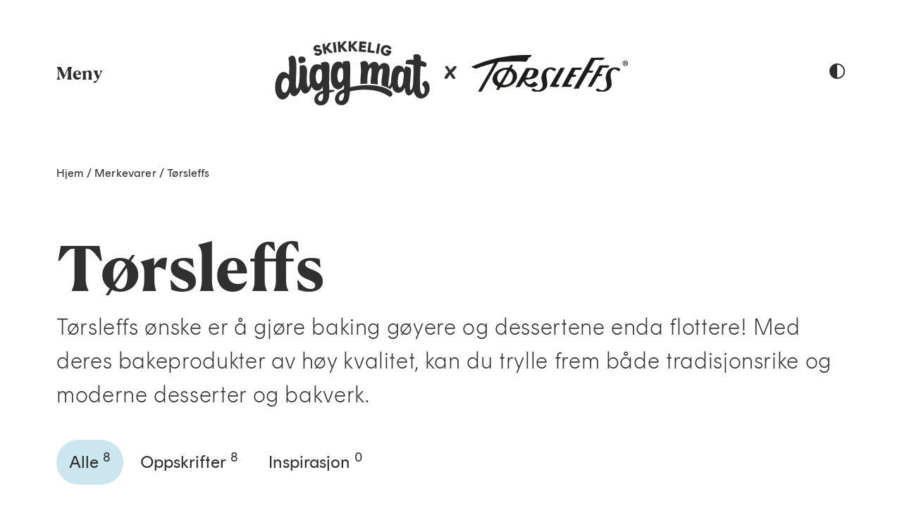

--- FILE ---
content_type: text/html; charset=utf-8
request_url: https://skikkeligdiggmat.no/merkevare/torsleffs
body_size: 12972
content:

<!DOCTYPE html>
<html class="no-js" lang="nb">
                <head>
    <meta name="facebook-domain-verification" content="g2k8iygwrduitozdxihek1xmfcd8c3">
    <script>
        if (localStorage.theme === 'dark' || (!('theme' in localStorage) && window.matchMedia('(prefers-color-scheme: dark)').matches)) {
            document.documentElement.classList.add('dark')
        } else {
            document.documentElement.classList.remove('dark')
        }
        window.sdmApp = {
            tema: {
                bg: 'bg-digg-blue'
            }
        }
    </script>
    <meta charset="utf-8"/>
    <meta http-equiv="X-UA-Compatible" content="IE=edge,chrome=1"/>
    <link rel="shortcut icon" href="/dist/assets/favicon/favicon.ico">
<link rel="icon" type="image/png" sizes="16x16" href="/dist/assets/favicon/favicon-16x16.png">
<link rel="icon" type="image/png" sizes="32x32" href="/dist/assets/favicon/favicon-32x32.png">
<link rel="icon" type="image/png" sizes="48x48" href="/dist/assets/favicon/favicon-48x48.png">
<link rel="manifest" href="/dist/assets/favicon/manifest.json">
<meta name="mobile-web-app-capable" content="yes">
<meta name="theme-color" content="#fff">
<meta name="application-name" content="skikkelig-digg-mat">
<link rel="apple-touch-icon" sizes="57x57" href="/dist/assets/favicon/apple-touch-icon-57x57.png">
<link rel="apple-touch-icon" sizes="60x60" href="/dist/assets/favicon/apple-touch-icon-60x60.png">
<link rel="apple-touch-icon" sizes="72x72" href="/dist/assets/favicon/apple-touch-icon-72x72.png">
<link rel="apple-touch-icon" sizes="76x76" href="/dist/assets/favicon/apple-touch-icon-76x76.png">
<link rel="apple-touch-icon" sizes="114x114" href="/dist/assets/favicon/apple-touch-icon-114x114.png">
<link rel="apple-touch-icon" sizes="120x120" href="/dist/assets/favicon/apple-touch-icon-120x120.png">
<link rel="apple-touch-icon" sizes="144x144" href="/dist/assets/favicon/apple-touch-icon-144x144.png">
<link rel="apple-touch-icon" sizes="152x152" href="/dist/assets/favicon/apple-touch-icon-152x152.png">
<link rel="apple-touch-icon" sizes="167x167" href="/dist/assets/favicon/apple-touch-icon-167x167.png">
<link rel="apple-touch-icon" sizes="180x180" href="/dist/assets/favicon/apple-touch-icon-180x180.png">
<link rel="apple-touch-icon" sizes="1024x1024" href="/dist/assets/favicon/apple-touch-icon-1024x1024.png">
<meta name="apple-mobile-web-app-capable" content="yes">
<meta name="apple-mobile-web-app-status-bar-style" content="black-translucent">
<meta name="apple-mobile-web-app-title" content="skikkelig-digg-mat">
<link rel="apple-touch-startup-image" media="(device-width: 320px) and (device-height: 568px) and (-webkit-device-pixel-ratio: 2) and (orientation: portrait)" href="/dist/assets/favicon/apple-touch-startup-image-640x1136.png">
<link rel="apple-touch-startup-image" media="(device-width: 375px) and (device-height: 667px) and (-webkit-device-pixel-ratio: 2) and (orientation: portrait)" href="/dist/assets/favicon/apple-touch-startup-image-750x1334.png">
<link rel="apple-touch-startup-image" media="(device-width: 414px) and (device-height: 896px) and (-webkit-device-pixel-ratio: 2) and (orientation: portrait)" href="/dist/assets/favicon/apple-touch-startup-image-828x1792.png">
<link rel="apple-touch-startup-image" media="(device-width: 375px) and (device-height: 812px) and (-webkit-device-pixel-ratio: 3) and (orientation: portrait)" href="/dist/assets/favicon/apple-touch-startup-image-1125x2436.png">
<link rel="apple-touch-startup-image" media="(device-width: 414px) and (device-height: 736px) and (-webkit-device-pixel-ratio: 3) and (orientation: portrait)" href="/dist/assets/favicon/apple-touch-startup-image-1242x2208.png">
<link rel="apple-touch-startup-image" media="(device-width: 414px) and (device-height: 896px) and (-webkit-device-pixel-ratio: 3) and (orientation: portrait)" href="/dist/assets/favicon/apple-touch-startup-image-1242x2688.png">
<link rel="apple-touch-startup-image" media="(device-width: 768px) and (device-height: 1024px) and (-webkit-device-pixel-ratio: 2) and (orientation: portrait)" href="/dist/assets/favicon/apple-touch-startup-image-1536x2048.png">
<link rel="apple-touch-startup-image" media="(device-width: 834px) and (device-height: 1112px) and (-webkit-device-pixel-ratio: 2) and (orientation: portrait)" href="/dist/assets/favicon/apple-touch-startup-image-1668x2224.png">
<link rel="apple-touch-startup-image" media="(device-width: 834px) and (device-height: 1194px) and (-webkit-device-pixel-ratio: 2) and (orientation: portrait)" href="/dist/assets/favicon/apple-touch-startup-image-1668x2388.png">
<link rel="apple-touch-startup-image" media="(device-width: 1024px) and (device-height: 1366px) and (-webkit-device-pixel-ratio: 2) and (orientation: portrait)" href="/dist/assets/favicon/apple-touch-startup-image-2048x2732.png">
<link rel="apple-touch-startup-image" media="(device-width: 810px) and (device-height: 1080px) and (-webkit-device-pixel-ratio: 2) and (orientation: portrait)" href="/dist/assets/favicon/apple-touch-startup-image-1620x2160.png">
<link rel="apple-touch-startup-image" media="(device-width: 320px) and (device-height: 568px) and (-webkit-device-pixel-ratio: 2) and (orientation: landscape)" href="/dist/assets/favicon/apple-touch-startup-image-1136x640.png">
<link rel="apple-touch-startup-image" media="(device-width: 375px) and (device-height: 667px) and (-webkit-device-pixel-ratio: 2) and (orientation: landscape)" href="/dist/assets/favicon/apple-touch-startup-image-1334x750.png">
<link rel="apple-touch-startup-image" media="(device-width: 414px) and (device-height: 896px) and (-webkit-device-pixel-ratio: 2) and (orientation: landscape)" href="/dist/assets/favicon/apple-touch-startup-image-1792x828.png">
<link rel="apple-touch-startup-image" media="(device-width: 375px) and (device-height: 812px) and (-webkit-device-pixel-ratio: 3) and (orientation: landscape)" href="/dist/assets/favicon/apple-touch-startup-image-2436x1125.png">
<link rel="apple-touch-startup-image" media="(device-width: 414px) and (device-height: 736px) and (-webkit-device-pixel-ratio: 3) and (orientation: landscape)" href="/dist/assets/favicon/apple-touch-startup-image-2208x1242.png">
<link rel="apple-touch-startup-image" media="(device-width: 414px) and (device-height: 896px) and (-webkit-device-pixel-ratio: 3) and (orientation: landscape)" href="/dist/assets/favicon/apple-touch-startup-image-2688x1242.png">
<link rel="apple-touch-startup-image" media="(device-width: 768px) and (device-height: 1024px) and (-webkit-device-pixel-ratio: 2) and (orientation: landscape)" href="/dist/assets/favicon/apple-touch-startup-image-2048x1536.png">
<link rel="apple-touch-startup-image" media="(device-width: 834px) and (device-height: 1112px) and (-webkit-device-pixel-ratio: 2) and (orientation: landscape)" href="/dist/assets/favicon/apple-touch-startup-image-2224x1668.png">
<link rel="apple-touch-startup-image" media="(device-width: 834px) and (device-height: 1194px) and (-webkit-device-pixel-ratio: 2) and (orientation: landscape)" href="/dist/assets/favicon/apple-touch-startup-image-2388x1668.png">
<link rel="apple-touch-startup-image" media="(device-width: 1024px) and (device-height: 1366px) and (-webkit-device-pixel-ratio: 2) and (orientation: landscape)" href="/dist/assets/favicon/apple-touch-startup-image-2732x2048.png">
<link rel="apple-touch-startup-image" media="(device-width: 810px) and (device-height: 1080px) and (-webkit-device-pixel-ratio: 2) and (orientation: landscape)" href="/dist/assets/favicon/apple-touch-startup-image-2160x1620.png">
<link rel="icon" type="image/png" sizes="228x228" href="/dist/assets/favicon/coast-228x228.png">
<meta name="msapplication-TileColor" content="#fff">
<meta name="msapplication-TileImage" content="/dist/assets/favicon/mstile-144x144.png">
<meta name="msapplication-config" content="/dist/assets/favicon/browserconfig.xml">
<link rel="yandex-tableau-widget" href="/dist/assets/favicon/yandex-browser-manifest.json">
    <meta name="viewport" content="width=device-width, initial-scale=1.0"/>
    
    <script type="module">!function(){const e=document.createElement("link").relList;if(!(e&&e.supports&&e.supports("modulepreload"))){for(const e of document.querySelectorAll('link[rel="modulepreload"]'))r(e);new MutationObserver((e=>{for(const o of e)if("childList"===o.type)for(const e of o.addedNodes)if("LINK"===e.tagName&&"modulepreload"===e.rel)r(e);else if(e.querySelectorAll)for(const o of e.querySelectorAll("link[rel=modulepreload]"))r(o)})).observe(document,{childList:!0,subtree:!0})}function r(e){if(e.ep)return;e.ep=!0;const r=function(e){const r={};return e.integrity&&(r.integrity=e.integrity),e.referrerpolicy&&(r.referrerPolicy=e.referrerpolicy),"use-credentials"===e.crossorigin?r.credentials="include":"anonymous"===e.crossorigin?r.credentials="omit":r.credentials="same-origin",r}(e);fetch(e.href,r)}}();</script>
<script>!function(){var e=document.createElement("script");if(!("noModule"in e)&&"onbeforeload"in e){var t=!1;document.addEventListener("beforeload",(function(n){if(n.target===e)t=!0;else if(!n.target.hasAttribute("nomodule")||!t)return;n.preventDefault()}),!0),e.type="module",e.src=".",document.head.appendChild(e),e.remove()}}();</script>
<script src="https://skikkeligdiggmat.no/dist/assets/polyfills-legacy.cd38ca7a.js" nomodule onload="e=new CustomEvent(&#039;vite-script-loaded&#039;, {detail:{path: &#039;vite/legacy-polyfills&#039;}});document.dispatchEvent(e);"></script>
<script type="module" src="https://skikkeligdiggmat.no/dist/assets/app.69ef21e7.js" crossorigin onload="e=new CustomEvent(&#039;vite-script-loaded&#039;, {detail:{path: &#039;src/js/app.ts&#039;}});document.dispatchEvent(e);"></script>
<link href="https://skikkeligdiggmat.no/dist/assets/vendor.4ffb2248.js" rel="modulepreload" crossorigin>
<link href="https://skikkeligdiggmat.no/dist/assets/app.28fc62ce.css" rel="stylesheet" media="print" onload="this.media=&#039;all&#039;">
<script src="https://skikkeligdiggmat.no/dist/assets/app-legacy.4bab41fd.js" nomodule onload="e=new CustomEvent(&#039;vite-script-loaded&#039;, {detail:{path: &#039;src/js/app-legacy.ts&#039;}});document.dispatchEvent(e);"></script>
    <title>Tørsleffs | Skikkelig Digg Mat</title>
<script>dataLayer = [];
(function(w,d,s,l,i){w[l]=w[l]||[];w[l].push({'gtm.start':
new Date().getTime(),event:'gtm.js'});var f=d.getElementsByTagName(s)[0],
j=d.createElement(s),dl=l!='dataLayer'?'&l='+l:'';j.async=true;j.src=
'https://www.googletagmanager.com/gtm.js?id='+i+dl;f.parentNode.insertBefore(j,f);
})(window,document,'script','dataLayer','GTM-W3VBGGF');
</script><meta name="generator" content="SEOmatic">
<meta name="description" content="Tørsleffs ønske er å gjøre baking gøyere og dessertene enda flottere! Med deres bakeprodukter av høy kvalitet, kan du trylle frem både tradisjonsrike og…">
<meta name="referrer" content="no-referrer-when-downgrade">
<meta name="robots" content="all">
<meta content="nb_NO" property="og:locale">
<meta content="Skikkelig Digg Mat" property="og:site_name">
<meta content="website" property="og:type">
<meta content="https://skikkeligdiggmat.no/merkevare/torsleffs" property="og:url">
<meta content="Tørsleffs" property="og:title">
<meta content="Tørsleffs ønske er å gjøre baking gøyere og dessertene enda flottere! Med deres bakeprodukter av høy kvalitet, kan du trylle frem både tradisjonsrike og…" property="og:description">
<meta content="https://mustasj-assets.ams3.cdn.digitaloceanspaces.com/diggmat/Logoer/_1200x630_crop_center-center_82_none/5129/Tørsleff-Logo_Sort.jpg?mtime=1664522539" property="og:image">
<meta content="1200" property="og:image:width">
<meta content="630" property="og:image:height">
<meta name="twitter:card" content="summary_large_image">
<meta name="twitter:creator" content="@">
<meta name="twitter:title" content="Tørsleffs">
<meta name="twitter:description" content="Tørsleffs ønske er å gjøre baking gøyere og dessertene enda flottere! Med deres bakeprodukter av høy kvalitet, kan du trylle frem både tradisjonsrike og…">
<meta name="twitter:image" content="https://mustasj-assets.ams3.cdn.digitaloceanspaces.com/diggmat/Logoer/_800x418_crop_center-center_82_none/5129/Tørsleff-Logo_Sort.jpg?mtime=1664522539">
<meta name="twitter:image:width" content="800">
<meta name="twitter:image:height" content="418">
<link href="https://skikkeligdiggmat.no/merkevare/torsleffs" rel="canonical">
<link href="https://skikkeligdiggmat.no/" rel="home">
<link type="text/plain" href="https://skikkeligdiggmat.no/humans.txt" rel="author"></head>
<body style="opacity:0;transition:opacity .2s ease-in-out;"
      class="  font-body text-black dark:bg-black dark:text-white selection:bg-black selection:text-white dark:selection:bg-white dark:selection:text-black"><noscript><iframe src="https://www.googletagmanager.com/ns.html?id=GTM-W3VBGGF"
height="0" width="0" style="display:none;visibility:hidden"></iframe></noscript>

    
<style>
    .js--submenu > .opacity-0 > *, .js--subsubmenu > .opacity-0 > * {
        opacity: 0;
        transform: translateX(-30px);
    }

    .js--submenu > div > *:not(svg), .js--subsubmenu > div > * {
        opacity: 1;
        transform: none;
        transition: opacity .2s ease, transform .2s ease-in-out;
    }

        .js--submenu > div > *:nth-child(0), .js--subsubmenu > div > *:nth-child(0) {
        transition-delay: 150ms
    }

        .js--submenu > div > *:nth-child(1), .js--subsubmenu > div > *:nth-child(1) {
        transition-delay: 175ms
    }

        .js--submenu > div > *:nth-child(2), .js--subsubmenu > div > *:nth-child(2) {
        transition-delay: 200ms
    }

        .js--submenu > div > *:nth-child(3), .js--subsubmenu > div > *:nth-child(3) {
        transition-delay: 225ms
    }

        .js--submenu > div > *:nth-child(4), .js--subsubmenu > div > *:nth-child(4) {
        transition-delay: 250ms
    }

        .js--submenu > div > *:nth-child(5), .js--subsubmenu > div > *:nth-child(5) {
        transition-delay: 275ms
    }

        .js--submenu > div > *:nth-child(6), .js--subsubmenu > div > *:nth-child(6) {
        transition-delay: 300ms
    }

        .js--submenu > div > *:nth-child(7), .js--subsubmenu > div > *:nth-child(7) {
        transition-delay: 325ms
    }

        .js--submenu > div > *:nth-child(8), .js--subsubmenu > div > *:nth-child(8) {
        transition-delay: 350ms
    }

        .js--submenu > div > *:nth-child(9), .js--subsubmenu > div > *:nth-child(9) {
        transition-delay: 375ms
    }

        .js--submenu > div > *:nth-child(10), .js--subsubmenu > div > *:nth-child(10) {
        transition-delay: 400ms
    }

        .js--submenu > div > *:nth-child(11), .js--subsubmenu > div > *:nth-child(11) {
        transition-delay: 425ms
    }

        .js--submenu > div > *:nth-child(12), .js--subsubmenu > div > *:nth-child(12) {
        transition-delay: 450ms
    }

        .js--submenu > div > *:nth-child(13), .js--subsubmenu > div > *:nth-child(13) {
        transition-delay: 475ms
    }

        .js--submenu > div > *:nth-child(14), .js--subsubmenu > div > *:nth-child(14) {
        transition-delay: 500ms
    }

        .js--submenu > div > *:nth-child(15), .js--subsubmenu > div > *:nth-child(15) {
        transition-delay: 525ms
    }

        .js--submenu > div > *:nth-child(16), .js--subsubmenu > div > *:nth-child(16) {
        transition-delay: 550ms
    }

        .js--submenu > div > *:nth-child(17), .js--subsubmenu > div > *:nth-child(17) {
        transition-delay: 575ms
    }

        .js--submenu > div > *:nth-child(18), .js--subsubmenu > div > *:nth-child(18) {
        transition-delay: 600ms
    }

        .js--submenu > div > *:nth-child(19), .js--subsubmenu > div > *:nth-child(19) {
        transition-delay: 625ms
    }

        .js--submenu > div > *:nth-child(20), .js--subsubmenu > div > *:nth-child(20) {
        transition-delay: 650ms
    }

        .js--submenu > div > *:nth-child(21), .js--subsubmenu > div > *:nth-child(21) {
        transition-delay: 675ms
    }

        .js--submenu > div > *:nth-child(22), .js--subsubmenu > div > *:nth-child(22) {
        transition-delay: 700ms
    }

        .js--submenu > div > *:nth-child(23), .js--subsubmenu > div > *:nth-child(23) {
        transition-delay: 725ms
    }

        .js--submenu > div > *:nth-child(24), .js--subsubmenu > div > *:nth-child(24) {
        transition-delay: 750ms
    }

        .js--submenu > div > *:nth-child(25), .js--subsubmenu > div > *:nth-child(25) {
        transition-delay: 775ms
    }

        .js--submenu > div > *:nth-child(26), .js--subsubmenu > div > *:nth-child(26) {
        transition-delay: 800ms
    }

        .js--submenu > div > *:nth-child(27), .js--subsubmenu > div > *:nth-child(27) {
        transition-delay: 825ms
    }

        .js--submenu > div > *:nth-child(28), .js--subsubmenu > div > *:nth-child(28) {
        transition-delay: 850ms
    }

        .js--submenu > div > *:nth-child(29), .js--subsubmenu > div > *:nth-child(29) {
        transition-delay: 875ms
    }

        .js--submenu > div > *:nth-child(30), .js--subsubmenu > div > *:nth-child(30) {
        transition-delay: 900ms
    }

        .js--submenu > div > *:nth-child(31), .js--subsubmenu > div > *:nth-child(31) {
        transition-delay: 925ms
    }

        .js--submenu > div > *:nth-child(32), .js--subsubmenu > div > *:nth-child(32) {
        transition-delay: 950ms
    }

        .js--submenu > div > *:nth-child(33), .js--subsubmenu > div > *:nth-child(33) {
        transition-delay: 975ms
    }

        .js--submenu > div > *:nth-child(34), .js--subsubmenu > div > *:nth-child(34) {
        transition-delay: 1000ms
    }

        .js--submenu > div > *:nth-child(35), .js--subsubmenu > div > *:nth-child(35) {
        transition-delay: 1025ms
    }

        .js--submenu > div > *:nth-child(36), .js--subsubmenu > div > *:nth-child(36) {
        transition-delay: 1050ms
    }

        .js--submenu > div > *:nth-child(37), .js--subsubmenu > div > *:nth-child(37) {
        transition-delay: 1075ms
    }

        .js--submenu > div > *:nth-child(38), .js--subsubmenu > div > *:nth-child(38) {
        transition-delay: 1100ms
    }

        .js--submenu > div > *:nth-child(39), .js--subsubmenu > div > *:nth-child(39) {
        transition-delay: 1125ms
    }

        .js--submenu > div > *:nth-child(40), .js--subsubmenu > div > *:nth-child(40) {
        transition-delay: 1150ms
    }

        .js--submenu > div > *:nth-child(41), .js--subsubmenu > div > *:nth-child(41) {
        transition-delay: 1175ms
    }

        .js--submenu > div > *:nth-child(42), .js--subsubmenu > div > *:nth-child(42) {
        transition-delay: 1200ms
    }

        .js--submenu > div > *:nth-child(43), .js--subsubmenu > div > *:nth-child(43) {
        transition-delay: 1225ms
    }

        .js--submenu > div > *:nth-child(44), .js--subsubmenu > div > *:nth-child(44) {
        transition-delay: 1250ms
    }

        .js--submenu > div > *:nth-child(45), .js--subsubmenu > div > *:nth-child(45) {
        transition-delay: 1275ms
    }

        .js--submenu > div > *:nth-child(46), .js--subsubmenu > div > *:nth-child(46) {
        transition-delay: 1300ms
    }

        .js--submenu > div > *:nth-child(47), .js--subsubmenu > div > *:nth-child(47) {
        transition-delay: 1325ms
    }

        .js--submenu > div > *:nth-child(48), .js--subsubmenu > div > *:nth-child(48) {
        transition-delay: 1350ms
    }

        .js--submenu > div > *:nth-child(49), .js--subsubmenu > div > *:nth-child(49) {
        transition-delay: 1375ms
    }

        .js--submenu > div > *:nth-child(50), .js--subsubmenu > div > *:nth-child(50) {
        transition-delay: 1400ms
    }

    </style>
<header x-data="{...header()}">
    <div class="absolute top-0 inset-x-0 z-40 bg-white dark:bg-black js--header">
        <div class="gutter py-4 md:py-8 flex items-center transition-colors duration-500">
            <a href="/" class="css--icon w-1/4 md:w-1/5 lg:w-1/6 xl:w-56">
                <svg version="1.1" xmlns="http://www.w3.org/2000/svg" xmlns:xlink="http://www.w3.org/1999/xlink" viewBox="0 0 921.7 396" xml:space="preserve" class="w-full h-auto">
<g>
	<path d="M240.1,83.3l7.5-6.1c1.1-0.9,2.8-0.8,3.8,0.3c2.6,3,7,4.9,12,3.7c4.9-1.2,7-4.2,6.2-7.4
		c-0.7-2.8-3.2-3.8-7.5-3.7l-6.1,0.1c-12.1,0.3-19.3-3.6-21.7-13.4c-2.5-10.2,4.4-20.6,16.8-23.6c9.6-2.3,17.8,0.5,22.8,5.7
		c1.1,1.1,0.9,3-0.3,3.9l-7.1,5.6c-1.1,0.8-2.6,0.8-3.5-0.2c-2.2-2.2-5.3-3.6-9.3-2.6c-4.1,1-5.7,3.8-5,6.3c0.6,2.5,3.6,3.8,7.6,3.8
		l5.8-0.1c10.5-0.1,19.1,2.5,21.9,13.9c2.6,10.9-4.3,21.7-17.9,24.9c-10.9,2.6-20.5-0.4-26.3-7.3C238.8,86,238.9,84.3,240.1,83.3
		L240.1,83.3z" />
    <path d="M307.4,84.1l-9.5,1.6c-1.4,0.2-2.8-0.7-3-2.1l-9.3-54.3c-0.2-1.4,0.7-2.8,2.1-3l9.5-1.6c1.4-0.2,2.8,0.7,3,2.1
		l3.6,20.9l0.4-0.1l15.7-25.9c0.4-0.7,1-1.1,1.8-1.2l11.3-1.9c2.2-0.4,3.8,2.1,2.6,3.9l-16,25.3c-0.7,1.1-0.5,2.5,0.5,3.3l25,22.2
		c1.6,1.4,0.9,4.1-1.3,4.5l-11.9,2c-0.8,0.1-1.6-0.1-2.2-0.6L306,57.6l-0.4,0.1l4,23.4C309.8,82.6,308.8,83.9,307.4,84.1L307.4,84.1
		z" />
    <path d="M349.9,16.6l9.6-1.1c1.4-0.2,2.7,0.8,2.9,2.3l6.5,54.7c0.2,1.4-0.9,2.7-2.3,2.9l-9.6,1.1
		c-1.4,0.2-2.7-0.9-2.9-2.3l-6.5-54.7C347.5,18.1,348.5,16.8,349.9,16.6L349.9,16.6z" />
    <path d="M391.7,72.8l-9.6,0.6c-1.4,0.1-2.7-1-2.8-2.4l-3.6-55c-0.1-1.4,1-2.7,2.4-2.8l9.6-0.6c1.4-0.1,2.7,1,2.8,2.4
		l1.4,21.1l0.4,0L410.6,12c0.5-0.6,1.1-1,1.9-1l11.5-0.8c2.2-0.2,3.6,2.4,2.2,4.2L407.7,38c-0.8,1-0.7,2.4,0.1,3.4l22.5,24.7
		c1.5,1.6,0.4,4.2-1.8,4.4l-12.1,0.8c-0.8,0.1-1.6-0.3-2.1-0.9l-21.4-24l-0.4,0l1.6,23.7C394.2,71.5,393.1,72.8,391.7,72.8
		L391.7,72.8z" />
    <path d="M451.2,70.2l-9.6-0.1c-1.4,0-2.6-1.2-2.6-2.6l0.3-55.1c0-1.4,1.2-2.6,2.6-2.6l9.6,0.1c1.4,0,2.6,1.2,2.6,2.6
		L454,33.7h0.4l20-22.8c0.5-0.6,1.2-0.9,2-0.9l11.5,0.1c2.2,0,3.4,2.7,1.9,4.3l-20.2,22.2c-0.9,0.9-0.9,2.4-0.1,3.4l20.7,26.2
		c1.3,1.7,0.1,4.2-2.1,4.2L476,70.3c-0.8,0-1.6-0.4-2-1l-19.6-25.5h-0.4l-0.2,23.8C453.8,69,452.6,70.2,451.2,70.2L451.2,70.2z" />
    <path d="M505.6,11l35.1,2.6c1.4,0.1,2.5,1.3,2.4,2.8l-0.6,8.2c-0.1,1.4-1.3,2.5-2.8,2.4l-20.5-1.5
		c-1.4-0.1-2.7,1-2.8,2.4l-0.3,3.8c-0.1,1.4,1,2.7,2.4,2.8l18.5,1.4c1.4,0.1,2.5,1.3,2.4,2.8l-0.6,8.2c-0.1,1.4-1.3,2.5-2.8,2.4
		l-18.5-1.4c-1.4-0.1-2.7,1-2.8,2.4l-0.4,5.7c-0.1,1.4,1,2.7,2.4,2.8l21.8,1.6c1.4,0.1,2.5,1.4,2.4,2.8l-0.6,8.2
		c-0.1,1.4-1.3,2.5-2.8,2.4l-36.4-2.7c-1.4-0.1-2.5-1.4-2.4-2.8l4.1-55C502.9,11.9,504.2,10.9,505.6,11L505.6,11z" />
    <path d="M559.5,15.6l9.5,1.3c1.4,0.2,2.4,1.5,2.2,2.9l-5.6,41.3c-0.2,1.4,0.8,2.7,2.2,2.9l21.5,2.9
		c1.4,0.2,2.4,1.5,2.2,2.9l-1.1,8.2c-0.2,1.4-1.5,2.4-2.9,2.2l-36.2-4.9c-1.4-0.2-2.4-1.5-2.2-2.9l7.5-54.6
		C556.8,16.4,558.1,15.4,559.5,15.6L559.5,15.6z" />
    <path d="M611.7,23.4l9.5,1.7c1.4,0.3,2.3,1.6,2.1,3l-10,54.2c-0.3,1.4-1.6,2.3-3,2.1l-9.5-1.7c-1.4-0.3-2.3-1.6-2.1-3
		l10-54.2C608.9,24.1,610.3,23.2,611.7,23.4z" />
    <path d="M628.2,56.8c4.7-19.2,22.2-26.9,38.5-22.9c10.7,2.6,18.7,8.9,22.2,18.2c0.6,1.5-0.4,3.2-2,3.6l-9.8,2.1
		c-1.3,0.3-2.5-0.4-3-1.6c-1.8-4.2-5.4-7.2-10.8-8.6c-9.6-2.4-18,3.4-20.4,12.9c-2.3,9.5,2.3,18.6,11.6,20.9
		c4.6,1.1,8.3,0.6,11.2-0.9c2.1-1.1,1.7-4.2-0.6-4.8l-6.8-1.7c-1.4-0.3-2.2-1.8-1.9-3.1l2-8c0.3-1.4,1.8-2.2,3.1-1.9l25.7,6.3
		c1.4,0.3,2.3,1.8,1.9,3.2c-5.1,19.5-20,28.9-37.8,24.5C635.2,90.8,623.4,76,628.2,56.8L628.2,56.8z" />
</g>
    <path d="M910.9,274.9c-1.5-9.6-4.8-19.4-11.8-26.5c-11.8-13.2-26.8,0.9-31,14.8c-0.6,1.4,0.2,2,1.1,2.7
	c14.9,12.4,20.3,35.2,8.2,52.3c-11,8.7-17.8-11.9-19.5-19l-0.1-0.1c-5.4-34.3,0.3-141.7,2.8-143.5c16.2,3.5,19.8,4.2,24.8,6.2
	c6-3,9-8,8.8-16.4c-0.8-12.6-18.1-16.7-31.8-19.6c-4.9-5.4,6.9-28.9-15.6-38c-8.4-3.2-22.2-1.4-29,4.6c-0.7,0.6-0.9,1.2-0.7,2.8
	c1.3,9.6,1.3,21.6,1.3,24.6c-2,0-29-4-39,2c-7,4-9,14-5,22c6.9,1.8,25,0,43,6c0.6,22.4,0.3,71.1-1.2,97.3
	c-0.8,13.7-2.6,33.8-6.8,39.7c-12.8,27.1-15-1-10.3-48c2.2-32.9,7.3-62,1.1-70.3c-6.7-7.3-20.8-10.6-28.2-9.8
	c-7.5,2.6-5.2,14.7-6.6,21.5c-7.3-32.6-50-38.5-66-4.8c-9.4,19.8-12,50.2-12.5,74.6c-0.1,5.4-12.4,33-16,24.3
	c-1.5-3.7,0.2-13.1,1-23.6c2.1-30.3,13.5-76.1,1.5-98.2c-7-12.8-21.3-17.9-36.7-13.2c-9.1,3.7-14.3,10.9-21,17.6
	c0.1-21.4-23.1-32.9-41.1-22.2c-8.9,5.6-13.1,8.7-19.5,16.6c-4.7-28.6-26.7-31.6-48.1-15.4c6.4,28.8,4.2,66.1,1.6,93.7
	c-0.4,10-0.6,21.9-0.5,31c0,0.4,0,0.7,0,1.1c12.9-1.8,26.4-2.8,40.3-2.9c-0.7-28.5,0.1-74.7,15.6-91.3c9.1-6.3,9.2,7.6,9.3,17
	c1.6,14.9-7.9,50.8-4.9,74.7c13.5,0.7,27.2,2.4,40.8,5c-2.4-30.6,0.6-93.5,24.5-93.8c14.3,2.2-8.9,61.9-1,99.3
	c12.8,3.6,25.5,8.2,37.7,14c4.5,2.5,8.1,5.1,11.1,7.7c5.4-4.2,9.8-10.3,12-18.6c3.9,47.8,56.9,53.8,73.1,8.7
	c1.8,53.1,33,60.5,52.3,22C839,382,922.9,338.5,910.9,274.9L910.9,274.9z M757.5,246.3c-5,39.5-31.6,51.3-31.1,4.4
	c0-14.5-1-70.8,30-61.4C765.5,191.8,759.6,230,757.5,246.3z" />
    <g>
	<path d="M326.3,295.6c-1.5-32.2-0.8-70.9,0.4-103.7c1.2-33.5,7.1-76.7-45.8-55.9c-6.9,2.7-1.4,9.6-1.7,14.4
		c-70.1-27.1-73.9,59.1-65.6,106.8c-14.5,54.9-20.4-10.9-19.2-29.5c0.2-22,6.2-48-2.7-66.2c-5.8-9.8-14.1-11.8-24.6-10.3
		c-8.3,1.2-14.4,1.5-14,10.1c1.1,27.4,0.5,60.4-2.7,88.4c-1.3,11.3-9.8,61-18,26.7c-8.7-33.3,27.2-226.7-42.6-171.8
		c-1.3,1.4-2.1,2.6-1.8,4.8c5.4,32.3,4.3,66.3,3.6,98.8c-48.9-54.4-90.9,27.6-80.1,93.3c10.3,60.9,63.8,68.3,85,8.6
		c20.6,48,54,8.3,62.6-20.5c18,49.3,52.6,22.4,64.2-14.2c13,30.6,49.4,34.6,64.3,1.2c0.7,13.5,1.1,21.2,1.1,23.2c-26,7-46,21-49,45
		c-9,55,86,62,85.8-20.1c0.1-2.3,0.2-12.9,1.2-12.9c4.2-1.6,24-5,32-11C354.5,291.8,334.5,295.8,326.3,295.6L326.3,295.6z
		 M281.8,237.4C249,309.3,229.4,177.7,270,173C289.3,171.1,282.7,229,281.8,237.4z M62.2,310.9c-10.7-1.2-24.7-33.2-8.7-69.2
		c12-28,40-18,38,16.1C91.8,268.4,82.3,316,62.2,310.9L62.2,310.9z M269.6,360.4c-17.1-8.6-7.1-39.6,19.9-43.6
		C291.5,325.8,291.5,368.8,269.6,360.4z" />
        <path class="st0" d="M146,113.6c0.8,9.9,0.3,27.1,13.7,25.3c11.4-3.4,27.4-2.4,28.1-17C189.2,92.5,144.4,95,146,113.6L146,113.6z" />
        <path d="M675.4,295.5c-14.1-9.5-36-18.3-66.5-23.2c-33.8-6.5-68-6.7-98.8-3.1c-25.5,2.9-46.3,6.6-63.1,10.6
		c-0.2-56.4,3.9-116.7-0.5-143.7c-0.6-3.7-2.9-6.9-6.2-8.6c-8.2-4-21.1-1.8-33.9,3.6c-5,2.1,1.5,7.1-0.3,12.2
		c-10.9-10.1-14.6-16.6-36.9-12.1c-36.7,12.5-36.2,81-32.6,110.3c5.9,51.2,50.9,71.2,75.1,24.3c1,9.6,0,20.9-0.9,24.9
		c-24.1,9.2-31.1,17.2-31.1,17.2h0c-33.2,28.6-24.8,76.9,18.8,76.9c17,0,30.7-10.8,38.2-26.5c5.7-11.7,8.4-39.7,9.9-51.4
		c0.2-1.5,0.3-2.4,1.8-3.1c0.3-0.1,0.7-0.2,1-0.3c5.8-1.5,36.5-8.7,76.4-9.6c15.7,0,32,1,49.6,2.8c3.5,0.4,6.9,0.8,10.3,1.3
		c26.3,4.5,53.2,13,77.7,28.1c4.7,3,9.4,6.2,14,9.6c8.5-1.3,13.9-4.8,16-9.6C698,317.9,692.8,306,675.4,295.5L675.4,295.5z
		 M406.2,230.9c-34.8,70.9-46-61-12-64.7C413.3,161.8,407.3,222.5,406.2,230.9z M383.7,337c4.8-17.3,26.8-25.3,28.8-24.3
		C415.6,372.6,374.9,368.6,383.7,337z" />
</g>
</svg>

            </a>
                                                <svg aria-hidden="true" class="css--icon w-[3vw] h-[3vw] md:w-[2vw] md:h-[2vw] mx-[1vw] xl:w-[30px] xl:h-[30px]">
    <use href="#icon-X"/>
    </svg>

                <a href="https://skikkeligdiggmat.no/merkevare/torsleffs">
                                        <img src="https://mustasj-assets.ams3.cdn.digitaloceanspaces.com/diggmat/Logoer/Tørsleff-Logo_Sort.svg"
                         class="h-[10vw] w-[17vw] xl:w-56 xl:h-36 object-contain object-left dark:hidden">
                                            <img src="https://mustasj-assets.ams3.cdn.digitaloceanspaces.com/diggmat/Logoer/Tørsleff-Logo_negative.svg"
                             class="h-[10vw] w-[17vw] xl:w-56 xl:h-36 object-contain object-left hidden dark:block">
                                    </a>
                        <div class="md:w-1/6 ml-auto text-right">
                <button type="button" @click="toggle()" class="mr-4 md:mr-0"
                        :class="darkmode ? 'rotate-180 fill-white' : 'fill-black'">
                        <svg aria-hidden="true" class="w-4 md:w-6 h-4 md:h-6">
    <use href="#icon-screen-mode"/>
    </svg>

                </button>
            </div>
            <div class="md:order-first md:w-1/6 md:mr-auto">
                <button class="font-h3" @click="openMenu()">Meny</button>
            </div>
        </div>
    </div>
    <nav class="fixed z-50 font-h2 text-black inset-0 overflow-hidden transition-transform"
         :class="showMenu ? 'translate-x-0' : 'translate-x-full md:-translate-x-full'">
        <div class="absolute inset-0 bg-gray-800 opacity-40" @click="closeMenu()"></div>
        <button class="absolute top-4 right-4 z-50 md:right-auto md:-ml-16 transition-all duration-300"
                :class="subSubMenu > -1 ? 'md:left-[94%] lg:left-full 2xl:left-[1500px]' : subMenu > -1 ? 'md:left-[85%] lg:left-[66.66%] 2xl:left-[1000px]' : 'md:left-[43.33%] lg:left-[33.33%] 2xl:left-[500px]'"
                @click="closeMenu()">
                <svg aria-hidden="true" class="w-8 h-8 fill-black">
    <use href="#icon-close"/>
    </svg>

        </button>
        <ul class="bg-digg-pink px-4 md:px-8 xl:px-20 pt-16 absolute inset-0 transition-transform duration-300 md:w-5/12 lg:w-1/3 2xl:w-[500px] md:right-auto md:z-20"
            :class="subSubMenu > -1 ? 'md:-translate-x-4/5 lg:translate-x-0' : ''">
            <li class="absolute inset-0 bg-digg-pink pointer-events-none"></li>
            <li class="relative">
                <span class="flex justify-between items-center">
                    <a href="/oppskrifter" @mouseover="openMenu(1, -1)"
                       class="transition-transform hover:translate-x-4">Oppskrifter</a>
                    <span @click="subMenu = 1;subSubMenu = -1">
                            <svg aria-hidden="true" class="w-8 h-8 -rotate-90 fill-black">
    <use href="#icon-chevron"/>
    </svg>

                    </span>
                </span>
            </li>
            <li class="relative mt-5">
                <span class="flex justify-between items-center">
                    <a href="/inspirasjon" @mouseover="openMenu(2, -1)"
                       class="transition-transform hover:translate-x-4">Inspirasjon</a>
                    <span @click="subMenu = 2;subSubMenu = -1">
                            <svg aria-hidden="true" class="w-8 h-8 -rotate-90 fill-black">
    <use href="#icon-chevron"/>
    </svg>

                    </span>
                </span>
            </li>
            <li class="relative mt-5">
                <span class="flex justify-between items-center">
                    <a href="/merkevarer" @mouseover="openMenu(3, -1)" class="transition-transform hover:translate-x-4">Merkevarer</a>
                    <span @click="subMenu = 3;subSubMenu = -1">
                            <svg aria-hidden="true" class="w-8 h-8 -rotate-90 fill-black">
    <use href="#icon-chevron"/>
    </svg>

                    </span>
                </span>
            </li>
            <li class="relative mt-5 transition-transform hover:translate-x-4">
                <a href="/om-oss" @mouseover="openMenu(-1, -1)">Om oss</a>
            </li>
            <div class="absolute inset-y-0 left-0 md:left-auto md:right-0 w-1/6 transition-opacity duration-300 bg-digg-pink cursor-pointer lg:hidden"
                 x-bind="subMenuBack"
                 @click="subMenu = -1;subSubMenu = -1">
                    <svg aria-hidden="true" class="w-8 h-8 rotate-90 fill-black absolute left-4 md:left-auto md:right-4 top-16">
    <use href="#icon-chevron"/>
    </svg>

            </div>
        </ul>
        <div class="js--submenu absolute inset-0 left-1/6 md:left-5/12 lg:left-1/3 2xl:left-[500px] md:right-auto md:w-5/12 lg:w-1/3 2xl:w-[500px] bg-digg-red transition-transform duration-300 md:z-10"
             x-bind="subMenuClass">
            <div class="absolute inset-y-0 left-0 w-[16.66vw] transition-opacity duration-300 bg-digg-red z-20 md:hidden"
                 :class="subSubMenu > -1 ? 'opacity-100' : 'opacity-0 pointer-events-none'"
                 @click="subSubMenu = -1">
                    <svg aria-hidden="true" class="w-8 h-8 rotate-90 fill-black absolute left-4 md:left-10 top-16">
    <use href="#icon-chevron"/>
    </svg>

            </div>
                                        <div class="h-full overflow-y-auto pt-16 absolute inset-0 px-4 md:px-8 xl:px-20"
         :class="('subMenu' === 'subMenu' && subMenu === 1) ||
                ('subMenu' === 'subSubMenu' && subSubMenu === 1)
                    ? '' : 'opacity-0 pointer-events-none'">
                                            <span class="font-p mb-3 ">Type rett</span>
                                    <div class="mb-5">
                                                    <a href="https://skikkeligdiggmat.no/oppskrifter/bakst" class="inline-block transition-transform hover:translate-x-4"
                               @mouseover="openMenu(subMenu, -1)">
                                Bakst
                            </a>
                                            </div>
                                    <div class="mb-5">
                                                    <a href="https://skikkeligdiggmat.no/oppskrifter/biff" class="inline-block transition-transform hover:translate-x-4"
                               @mouseover="openMenu(subMenu, -1)">
                                Biff
                            </a>
                                            </div>
                                    <div class="mb-5">
                                                    <a href="https://skikkeligdiggmat.no/oppskrifter/burger" class="inline-block transition-transform hover:translate-x-4"
                               @mouseover="openMenu(subMenu, -1)">
                                Burger
                            </a>
                                            </div>
                                    <div class="mb-5">
                                                    <a href="https://skikkeligdiggmat.no/oppskrifter/dessert" class="inline-block transition-transform hover:translate-x-4"
                               @mouseover="openMenu(subMenu, -1)">
                                Dessert
                            </a>
                                            </div>
                                    <div class="mb-5">
                                                    <a href="https://skikkeligdiggmat.no/oppskrifter/fisk" class="inline-block transition-transform hover:translate-x-4"
                               @mouseover="openMenu(subMenu, -1)">
                                Fisk
                            </a>
                                            </div>
                                    <div class="mb-5">
                                                    <a href="https://skikkeligdiggmat.no/oppskrifter/gresk" class="inline-block transition-transform hover:translate-x-4"
                               @mouseover="openMenu(subMenu, -1)">
                                Gresk
                            </a>
                                            </div>
                                    <div class="mb-5">
                                                    <a href="https://skikkeligdiggmat.no/oppskrifter/grillmat" class="inline-block transition-transform hover:translate-x-4"
                               @mouseover="openMenu(subMenu, -1)">
                                Grillmat
                            </a>
                                            </div>
                                    <div class="mb-5">
                                                    <a href="https://skikkeligdiggmat.no/oppskrifter/kjottboller" class="inline-block transition-transform hover:translate-x-4"
                               @mouseover="openMenu(subMenu, -1)">
                                Kjøttboller
                            </a>
                                            </div>
                                    <div class="mb-5">
                                                    <a href="https://skikkeligdiggmat.no/oppskrifter/kylling" class="inline-block transition-transform hover:translate-x-4"
                               @mouseover="openMenu(subMenu, -1)">
                                Kylling
                            </a>
                                            </div>
                                    <div class="mb-5">
                                                    <a href="https://skikkeligdiggmat.no/oppskrifter/mocktail" class="inline-block transition-transform hover:translate-x-4"
                               @mouseover="openMenu(subMenu, -1)">
                                Mocktail
                            </a>
                                            </div>
                                    <div class="mb-5">
                                                    <a href="https://skikkeligdiggmat.no/oppskrifter/pasta" class="inline-block transition-transform hover:translate-x-4"
                               @mouseover="openMenu(subMenu, -1)">
                                Pasta
                            </a>
                                            </div>
                                    <div class="mb-5">
                                                    <a href="https://skikkeligdiggmat.no/oppskrifter/pizza" class="inline-block transition-transform hover:translate-x-4"
                               @mouseover="openMenu(subMenu, -1)">
                                Pizza
                            </a>
                                            </div>
                                    <div class="mb-5">
                                                    <a href="https://skikkeligdiggmat.no/oppskrifter/pommes-frites" class="inline-block transition-transform hover:translate-x-4"
                               @mouseover="openMenu(subMenu, -1)">
                                Pommes frites
                            </a>
                                            </div>
                                    <div class="mb-5">
                                                    <a href="https://skikkeligdiggmat.no/oppskrifter/reker" class="inline-block transition-transform hover:translate-x-4"
                               @mouseover="openMenu(subMenu, -1)">
                                Reker
                            </a>
                                            </div>
                                    <div class="mb-5">
                                                    <a href="https://skikkeligdiggmat.no/oppskrifter/salat" class="inline-block transition-transform hover:translate-x-4"
                               @mouseover="openMenu(subMenu, -1)">
                                Salat
                            </a>
                                            </div>
                                    <div class="mb-5">
                                                    <a href="https://skikkeligdiggmat.no/oppskrifter/suppe" class="inline-block transition-transform hover:translate-x-4"
                               @mouseover="openMenu(subMenu, -1)">
                                Suppe
                            </a>
                                            </div>
                                    <div class="mb-5">
                                                    <a href="https://skikkeligdiggmat.no/oppskrifter/taco" class="inline-block transition-transform hover:translate-x-4"
                               @mouseover="openMenu(subMenu, -1)">
                                Taco
                            </a>
                                            </div>
                                    <div class="mb-5">
                                                    <a href="https://skikkeligdiggmat.no/oppskrifter/tilbehor" class="inline-block transition-transform hover:translate-x-4"
                               @mouseover="openMenu(subMenu, -1)">
                                Tilbehør
                            </a>
                                            </div>
                                    <div class="mb-5">
                                                    <a href="https://skikkeligdiggmat.no/oppskrifter/toast" class="inline-block transition-transform hover:translate-x-4"
                               @mouseover="openMenu(subMenu, -1)">
                                Toast
                            </a>
                                            </div>
                                    <div class="mb-5">
                                                    <a href="https://skikkeligdiggmat.no/oppskrifter/vegetar" class="inline-block transition-transform hover:translate-x-4"
                               @mouseover="openMenu(subMenu, -1)">
                                Vegetar
                            </a>
                                            </div>
                                        </div>

                <div class="h-full overflow-y-auto pt-16 absolute inset-0 px-4 md:px-8 xl:px-20"
         :class="('subMenu' === 'subMenu' && subMenu === 2) ||
                ('subMenu' === 'subSubMenu' && subSubMenu === 2)
                    ? '' : 'opacity-0 pointer-events-none'">
                                            <span class="font-p mb-3 ">Anledning</span>
                                    <div class="mb-5">
                                                    <a href="https://skikkeligdiggmat.no/inspirasjon/17-mai" class="inline-block transition-transform hover:translate-x-4"
                               @mouseover="openMenu(subMenu, -1)">
                                17. mai
                            </a>
                                            </div>
                                    <div class="mb-5">
                                                    <a href="https://skikkeligdiggmat.no/inspirasjon/bursdag" class="inline-block transition-transform hover:translate-x-4"
                               @mouseover="openMenu(subMenu, -1)">
                                Bursdag
                            </a>
                                            </div>
                                    <div class="mb-5">
                                                    <a href="https://skikkeligdiggmat.no/inspirasjon/jul" class="inline-block transition-transform hover:translate-x-4"
                               @mouseover="openMenu(subMenu, -1)">
                                Jul
                            </a>
                                            </div>
                                    <div class="mb-5">
                                                    <a href="https://skikkeligdiggmat.no/inspirasjon/paske" class="inline-block transition-transform hover:translate-x-4"
                               @mouseover="openMenu(subMenu, -1)">
                                Påske
                            </a>
                                            </div>
                                    <div class="mb-5">
                                                    <a href="https://skikkeligdiggmat.no/inspirasjon/superbowl" class="inline-block transition-transform hover:translate-x-4"
                               @mouseover="openMenu(subMenu, -1)">
                                Superbowl
                            </a>
                                            </div>
                                                                <span class="font-p mb-3 mt-10">Tema</span>
                                    <div class="mb-5">
                                                    <a href="https://skikkeligdiggmat.no/inspirasjon/asiatisk-mat" class="inline-block transition-transform hover:translate-x-4"
                               @mouseover="openMenu(subMenu, -1)">
                                Asiatisk
                            </a>
                                            </div>
                                    <div class="mb-5">
                                                    <a href="https://skikkeligdiggmat.no/inspirasjon/gresk-mat" class="inline-block transition-transform hover:translate-x-4"
                               @mouseover="openMenu(subMenu, -1)">
                                Gresk
                            </a>
                                            </div>
                                    <div class="mb-5">
                                                    <a href="https://skikkeligdiggmat.no/inspirasjon/grill" class="inline-block transition-transform hover:translate-x-4"
                               @mouseover="openMenu(subMenu, -1)">
                                Grill
                            </a>
                                            </div>
                                    <div class="mb-5">
                                                    <a href="https://skikkeligdiggmat.no/inspirasjon/indisk" class="inline-block transition-transform hover:translate-x-4"
                               @mouseover="openMenu(subMenu, -1)">
                                Indisk
                            </a>
                                            </div>
                                    <div class="mb-5">
                                                    <a href="https://skikkeligdiggmat.no/inspirasjon/italiensk-mat" class="inline-block transition-transform hover:translate-x-4"
                               @mouseover="openMenu(subMenu, -1)">
                                Italiensk
                            </a>
                                            </div>
                                    <div class="mb-5">
                                                    <a href="https://skikkeligdiggmat.no/inspirasjon/meksikansk" class="inline-block transition-transform hover:translate-x-4"
                               @mouseover="openMenu(subMenu, -1)">
                                Meksikansk
                            </a>
                                            </div>
                                    <div class="mb-5">
                                                    <a href="https://skikkeligdiggmat.no/inspirasjon/mezze" class="inline-block transition-transform hover:translate-x-4"
                               @mouseover="openMenu(subMenu, -1)">
                                Meze
                            </a>
                                            </div>
                                    <div class="mb-5">
                                                    <a href="https://skikkeligdiggmat.no/inspirasjon/olivenolje" class="inline-block transition-transform hover:translate-x-4"
                               @mouseover="openMenu(subMenu, -1)">
                                Olivenolje
                            </a>
                                            </div>
                                    <div class="mb-5">
                                                    <a href="https://skikkeligdiggmat.no/inspirasjon/tapas" class="inline-block transition-transform hover:translate-x-4"
                               @mouseover="openMenu(subMenu, -1)">
                                Tapas
                            </a>
                                            </div>
                                    <div class="mb-5">
                                                    <a href="https://skikkeligdiggmat.no/inspirasjon/tilbehor" class="inline-block transition-transform hover:translate-x-4"
                               @mouseover="openMenu(subMenu, -1)">
                                Tilbehør
                            </a>
                                            </div>
                                    <div class="mb-5">
                                                    <span class="flex justify-between items-center"
                                  @mouseover="openMenu(subMenu, 6353)">
                                    <a href="https://skikkeligdiggmat.no/inspirasjon/tilberedning"
                                       class="transition-transform hover:translate-x-4">Tilberedning</a>
                                    <span @click="subSubMenu = 6353" class="mr-2">
                                            <svg aria-hidden="true" class="w-8 h-8 -rotate-90 fill-black">
    <use href="#icon-chevron"/>
    </svg>

                                    </span>
                                </span>
                                            </div>
                                        </div>

                <div class="h-full overflow-y-auto pt-16 absolute inset-0 px-4 md:px-8 xl:px-20"
         :class="('subMenu' === 'subMenu' && subMenu === 3) ||
                ('subMenu' === 'subSubMenu' && subSubMenu === 3)
                    ? '' : 'opacity-0 pointer-events-none'">
                                            <a class="block mb-5 relative transition-transform hover:translate-x-4" href="https://skikkeligdiggmat.no/merkevare/alfez">
                    Al&#039;Fez
                </a>
                                                <a class="block mb-5 relative transition-transform hover:translate-x-4" href="https://skikkeligdiggmat.no/merkevare/blue-dragon">
                    Blue Dragon
                </a>
                                                <a class="block mb-5 relative transition-transform hover:translate-x-4" href="https://skikkeligdiggmat.no/merkevare/buongusto">
                    Buongusto
                </a>
                                                <a class="block mb-5 relative transition-transform hover:translate-x-4" href="https://skikkeligdiggmat.no/merkevare/caj-p">
                    Caj P.
                </a>
                                                <a class="block mb-5 relative transition-transform hover:translate-x-4" href="https://skikkeligdiggmat.no/merkevare/gaea">
                    GAEA
                </a>
                                                <a class="block mb-5 relative transition-transform hover:translate-x-4" href="https://skikkeligdiggmat.no/merkevare/heinz">
                    Heinz
                </a>
                                                <a class="block mb-5 relative transition-transform hover:translate-x-4" href="https://skikkeligdiggmat.no/merkevare/il-torrione">
                    Il Torrione
                </a>
                                                <a class="block mb-5 relative transition-transform hover:translate-x-4" href="https://skikkeligdiggmat.no/merkevare/monini">
                    Monini
                </a>
                                                <a class="block mb-5 relative transition-transform hover:translate-x-4" href="https://skikkeligdiggmat.no/merkevare/pataks">
                    Patak&#039;s
                </a>
                                                <a class="block mb-5 relative transition-transform hover:translate-x-4" href="https://skikkeligdiggmat.no/merkevare/realemon">
                    ReaLemon
                </a>
                                                <a class="block mb-5 relative transition-transform hover:translate-x-4" href="https://skikkeligdiggmat.no/merkevare/rummo">
                    Rummo
                </a>
                                                <a class="block mb-5 relative transition-transform hover:translate-x-4" href="https://skikkeligdiggmat.no/merkevare/snatts">
                    Snatt&#039;s
                </a>
                                                <a class="block mb-5 relative transition-transform hover:translate-x-4" href="https://skikkeligdiggmat.no/merkevare/sweet-baby-rays">
                    Sweet Baby Ray&#039;s
                </a>
                                                <a class="block mb-5 relative transition-transform hover:translate-x-4" href="https://skikkeligdiggmat.no/merkevare/tabasco">
                    Tabasco
                </a>
                                                <a class="block mb-5 relative transition-transform hover:translate-x-4" href="https://skikkeligdiggmat.no/merkevare/torsleffs">
                    Tørsleffs
                </a>
                                                <a class="block mb-5 relative transition-transform hover:translate-x-4" href="https://skikkeligdiggmat.no/merkevare/ybarra">
                    Ybarra
                </a>
                        </div>

        </div>
        <div class="js--subsubmenu absolute inset-y-0 w-5/6 left-1/3 md:left-1/2 lg:left-2/3 2xl:left-[1000px] md:w-5/12 lg:w-1/3 2xl:w-[500px]  bg-digg-sand transition-transform duration-300"
             x-bind="subSubMenuClass">
                                                                                                                        <div class="h-full overflow-y-auto pt-16 absolute inset-0 px-4 md:px-8 xl:px-20"
         :class="('subSubMenu' === 'subMenu' && subMenu === 6353) ||
                ('subSubMenu' === 'subSubMenu' && subSubMenu === 6353)
                    ? '' : 'opacity-0 pointer-events-none'">
                    <span class="font-p mb-3">Tilberedning</span>
                                            <a class="block mb-5 relative transition-transform hover:translate-x-4" href="https://skikkeligdiggmat.no/inspirasjon/grilling">
                    Grilling
                </a>
                                                <a class="block mb-5 relative transition-transform hover:translate-x-4" href="https://skikkeligdiggmat.no/inspirasjon/steking">
                    Steking
                </a>
                        </div>

                                    </div>
    </nav>
            <div class="gutter py-2 md:py-5 md:py-7 font-small flex justify-between items-center">
                                                                                                                    <nav class="w-1/2">
                    <a href="/" class="hover:underline decoration-2 underline-offset-2">Hjem</a> /
                                            <a href="/merkevarer" class="hover:underline decoration-2 underline-offset-2">Merkevarer</a> /
                        <span>Tørsleffs</span>
                                    </nav>
                                </div>
    </header>
<script>
    function header() {
        return {
            darkmode: false,
            showMenu: false,
            subMenu: -1,
            subSubMenu: -1,
            subMenuClass: {
                [':class']() {
                    let tmp = this.subMenu > -1 ? 'translate-x-0' : 'translate-x-[100vw] md:-translate-x-full';
                    if (this.subSubMenu > -1) {
                        tmp += ' md:-translate-x-4/5 lg:translate-x-0';
                    }
                    return tmp
                }
            },
            subSubMenuClass: {
                [':class']() {
                    let tmp = '';
                    if (this.subMenu > -1 && this.subSubMenu > -1) {
                        tmp += 'md:translate-x-0'
                    } else if (this.subMenu > -1 && this.subSubMenu === -1) {
                        tmp += 'translate-x-[100vw] md:-translate-x-full'
                    } else {
                        tmp += 'translate-x-[100vw] md:-translate-x-[200%]'
                    }
                    return tmp;
                }
            },
            subMenuBack: {
                [':class']() {
                    let tmp = this.subMenu > -1 ? 'opacity-100' : 'opacity-0 pointer-events-none';
                    tmp += (this.subSubMenu > -1 ? ' md:opacity-100' : ' md:opacity-0 md:pointer-events-none')
                    return tmp
                }
            },
            init() {
                this.darkmode = document.documentElement.classList.contains('dark');
            },
            toggle() {
                this.darkmode = !this.darkmode;
                document.documentElement.classList.toggle('dark');
                document.documentElement.classList.add('no-fade');
                localStorage.theme = this.darkmode ? 'dark' : 'light';
                setTimeout(() => {
                    document.documentElement.classList.remove('no-fade');
                }, 200);
            },
            openMenu(sub, subsub) {
                this.showMenu = true;
                document.body.classList.add('js--openMenu');
                if (!('ontouchstart' in window)) {

                    this.changeSubMenu(sub, subsub)
                }
            },
            changeSubMenu(sub, subsub) {
                if (this.subMenu > -1 && this.subMenu !== sub) {
                    this.subMenu = -1;
                    setTimeout(() => {
                        this.subMenu = sub;
                    }, 200);
                } else {
                    this.subMenu = sub;
                }
                if (this.subSubMenu > -1 && this.subSubMenu !== subsub) {
                    this.subSubMenu = -1;
                    setTimeout(() => {
                        this.subSubMenu = subsub;
                    }, 200);
                } else {
                    this.subSubMenu = subsub;
                }
            },
            closeMenu() {
                document.body.classList.remove('js--openMenu');
                this.showMenu = false;
                this.subMenu = -1;
                this.subSubMenu = -1;
            }
        }
    }
</script><main class="js--main pb-4 transition-[background] duration-500">
    <div aria-hidden="true" class="hidden">
                        <svg aria-hidden="true" class="css--bitemark-svg"data-name="bitemark_m1">
    <use href="#icon-bitemark_m1"/>
    </svg>

                <svg aria-hidden="true" class="css--bitemark-svg"data-name="bitemark_c1">
    <use href="#icon-bitemark_c1"/>
    </svg>

                        <svg aria-hidden="true" class="css--bitemark-svg"data-name="bitemark_m2">
    <use href="#icon-bitemark_m2"/>
    </svg>

                <svg aria-hidden="true" class="css--bitemark-svg"data-name="bitemark_c2">
    <use href="#icon-bitemark_c2"/>
    </svg>

                        <svg aria-hidden="true" class="css--bitemark-svg"data-name="bitemark_m3">
    <use href="#icon-bitemark_m3"/>
    </svg>

                <svg aria-hidden="true" class="css--bitemark-svg"data-name="bitemark_c3">
    <use href="#icon-bitemark_c3"/>
    </svg>

                        <svg aria-hidden="true" class="css--bitemark-svg"data-name="bitemark_m4">
    <use href="#icon-bitemark_m4"/>
    </svg>

                <svg aria-hidden="true" class="css--bitemark-svg"data-name="bitemark_c4">
    <use href="#icon-bitemark_c4"/>
    </svg>

                        <svg aria-hidden="true" class="css--bitemark-svg"data-name="bitemark_m5">
    <use href="#icon-bitemark_m5"/>
    </svg>

                <svg aria-hidden="true" class="css--bitemark-svg"data-name="bitemark_c5">
    <use href="#icon-bitemark_c5"/>
    </svg>

                        <svg aria-hidden="true" class="css--bitemark-svg"data-name="bitemark_m6">
    <use href="#icon-bitemark_m6"/>
    </svg>

                <svg aria-hidden="true" class="css--bitemark-svg"data-name="bitemark_c6">
    <use href="#icon-bitemark_c6"/>
    </svg>

                    <svg aria-hidden="true" class="css--star w-16 h-16 xl:w-20 xl:h-20 fill-digg-red dark:fill-gray-800 dark:text-gray-300">
    <use href="#icon-star"/>
    </svg>

    </div>
        <section class="gutter pt-10">
        
    <h1 class="font-h1-mega">Tørsleffs</h1>
    <p class="font-ingress mt-2">Tørsleffs ønske er å gjøre baking gøyere og dessertene enda flottere! Med deres bakeprodukter av høy kvalitet, kan du trylle frem både tradisjonsrike og moderne desserter og bakverk.</p>
<div x-data="{...temaside()}">
        <div class="mt-10 font-p lg:pb-4">
                    <button class="px-4 py-2 cursor-pointer rounded-full border-2 border-opacity-0 border-digg-blue"
                    :class="show === 'all' ? 'text-black bg-digg-blue' : 'hover:border-opacity-100'"
                    @click="show = 'all'">
                Alle <sup>8</sup>
            </button>
                    <button class="px-4 py-2 cursor-pointer rounded-full border-2 border-opacity-0 border-digg-blue"
                    :class="show === 'oppskrift' ? 'text-black bg-digg-blue' : 'hover:border-opacity-100'"
                    @click="show = 'oppskrift'">
                Oppskrifter <sup>8</sup>
            </button>
                    <button class="px-4 py-2 cursor-pointer rounded-full border-2 border-opacity-0 border-digg-blue"
                    :class="show === 'inspirasjon' ? 'text-black bg-digg-blue' : 'hover:border-opacity-100'"
                    @click="show = 'inspirasjon'">
                Inspirasjon <sup>0</sup>
            </button>
            </div>

                                                <div class="md:grid md:gap-x-6 md:grid-cols-3">
                        <a href="https://skikkeligdiggmat.no/oppskrifter/tilbehor/hjemmelaget-syltetoy" class="block my-8 md:my-6 xl:my-10"
       data-id="48275"
       :class="show === 'oppskrift' || show === 'all' ? 'block' : 'hidden'">
            
    
            <picture data-src="https://mustasj-assets.ams3.cdn.digitaloceanspaces.com/diggmat/Merkevarer/torrsleff/SPOON_pannekaker-med-rørte-jordbær-web.jpg"
             class="block  css--bitemark">
                                                    <source data-srcset="https://mustasj-cdn.ams3.cdn.digitaloceanspaces.com/diggmat/production/bilder/Merkevarer/torrsleff/48277/SPOON_pannekaker-med-rørte-jordbær-web_28b9b71695ea1671642b4b89bce996fa.webp"
                        media="(max-width:288px)">
                                                                <source data-srcset="https://mustasj-cdn.ams3.cdn.digitaloceanspaces.com/diggmat/production/bilder/Merkevarer/torrsleff/48277/SPOON_pannekaker-med-rørte-jordbær-web_d936c6ac36d4235ee87d312224ccd3ef.webp"
                        media="(max-width:373px)">
                                                <img data-srcset="https://mustasj-cdn.ams3.cdn.digitaloceanspaces.com/diggmat/production/bilder/Merkevarer/torrsleff/48277/SPOON_pannekaker-med-rørte-jordbær-web_954512d5d1983a83ba7463261c4d549c.webp"
                     alt="SPOON pannekaker med rørte jordbær web"  src="data:image/svg+xml;charset=utf-8,%3Csvg%20xmlns%3D%27http%3A%2F%2Fwww.w3.org%2F2000%2Fsvg%27%20width%3D%27576%27%20height%3D%27374%27%20style%3D%27background%3Atransparent%27%2F%3E" class="w-full lazyload lazy pointer-events-none " >
                                    
    </picture>

        <div class="flex font-standard my-2">
                            <span class="flex items-center">
					    <svg aria-hidden="true" class="css--icon w-4 h-4 mr-1">
    <use href="#icon-time"/>
    </svg>

                            
                45 min
    
				</span>
                <span class="flex items-center ml-4">
					    <svg aria-hidden="true" class="css--icon w-4 h-4 mr-1">
    <use href="#icon-star-disabled"/>
    </svg>

                    3,4
				</span>
                    </div>
        <h3 class="font-h2-medium pr-4">Hjemmelaget syltetøy</h3>
    </a>

                        <a href="https://skikkeligdiggmat.no/oppskrifter/dessert/hjemmelaget-karamellpudding" class="block my-8 md:my-6 xl:my-10"
       data-id="47980"
       :class="show === 'oppskrift' || show === 'all' ? 'block' : 'hidden'">
            
    
            <picture data-src="https://mustasj-assets.ams3.cdn.digitaloceanspaces.com/diggmat/Merkevarer/torrsleff/Torsleffs_karamellpudding.jpg"
             class="block  css--bitemark">
                                                    <source data-srcset="https://mustasj-cdn.ams3.cdn.digitaloceanspaces.com/diggmat/production/bilder/Merkevarer/torrsleff/155972/Torsleffs_karamellpudding_28b9b71695ea1671642b4b89bce996fa.webp"
                        media="(max-width:288px)">
                                                                <source data-srcset="https://mustasj-cdn.ams3.cdn.digitaloceanspaces.com/diggmat/production/bilder/Merkevarer/torrsleff/155972/Torsleffs_karamellpudding_d936c6ac36d4235ee87d312224ccd3ef.webp"
                        media="(max-width:373px)">
                                                <img data-srcset="https://mustasj-cdn.ams3.cdn.digitaloceanspaces.com/diggmat/production/bilder/Merkevarer/torrsleff/155972/Torsleffs_karamellpudding_954512d5d1983a83ba7463261c4d549c.webp"
                     alt="Torsleffs karamellpudding"  src="data:image/svg+xml;charset=utf-8,%3Csvg%20xmlns%3D%27http%3A%2F%2Fwww.w3.org%2F2000%2Fsvg%27%20width%3D%27576%27%20height%3D%27374%27%20style%3D%27background%3Atransparent%27%2F%3E" class="w-full lazyload lazy pointer-events-none " >
                                    
    </picture>

        <div class="flex font-standard my-2">
                            <span class="flex items-center">
					    <svg aria-hidden="true" class="css--icon w-4 h-4 mr-1">
    <use href="#icon-time"/>
    </svg>

                            
            2 timer
        
				</span>
                <span class="flex items-center ml-4">
					    <svg aria-hidden="true" class="css--icon w-4 h-4 mr-1">
    <use href="#icon-star-disabled"/>
    </svg>

                    3,8
				</span>
                    </div>
        <h3 class="font-h2-medium pr-4">Hjemmelaget karamellpudding</h3>
    </a>

                        <a href="https://skikkeligdiggmat.no/oppskrifter/kylling/kremet-tagliatelle-med-kylling" class="block my-8 md:my-6 xl:my-10"
       data-id="47283"
       :class="show === 'oppskrift' || show === 'all' ? 'block' : 'hidden'">
            
    
            <picture data-src="https://mustasj-assets.ams3.cdn.digitaloceanspaces.com/diggmat/Merkevarer/torrsleff/SPOON_pasta-med-kyllig-og-grønnsaker-web.jpg"
             class="block  css--bitemark">
                                                    <source data-srcset="https://mustasj-cdn.ams3.cdn.digitaloceanspaces.com/diggmat/production/bilder/Merkevarer/torrsleff/47284/SPOON_pasta-med-kyllig-og-grønnsaker-web_28b9b71695ea1671642b4b89bce996fa.webp"
                        media="(max-width:288px)">
                                                                <source data-srcset="https://mustasj-cdn.ams3.cdn.digitaloceanspaces.com/diggmat/production/bilder/Merkevarer/torrsleff/47284/SPOON_pasta-med-kyllig-og-grønnsaker-web_d936c6ac36d4235ee87d312224ccd3ef.webp"
                        media="(max-width:373px)">
                                                <img data-srcset="https://mustasj-cdn.ams3.cdn.digitaloceanspaces.com/diggmat/production/bilder/Merkevarer/torrsleff/47284/SPOON_pasta-med-kyllig-og-grønnsaker-web_954512d5d1983a83ba7463261c4d549c.webp"
                     alt="kremet tagliatelle med kylling i en skål"  src="data:image/svg+xml;charset=utf-8,%3Csvg%20xmlns%3D%27http%3A%2F%2Fwww.w3.org%2F2000%2Fsvg%27%20width%3D%27576%27%20height%3D%27374%27%20style%3D%27background%3Atransparent%27%2F%3E" class="w-full lazyload lazy pointer-events-none " >
                                    
    </picture>

        <div class="flex font-standard my-2">
                            <span class="flex items-center">
					    <svg aria-hidden="true" class="css--icon w-4 h-4 mr-1">
    <use href="#icon-time"/>
    </svg>

                            
                35 min
    
				</span>
                <span class="flex items-center ml-4">
					    <svg aria-hidden="true" class="css--icon w-4 h-4 mr-1">
    <use href="#icon-star-disabled"/>
    </svg>

                    4,4
				</span>
                    </div>
        <h3 class="font-h2-medium pr-4">Kremet tagliatelle med kylling</h3>
    </a>

                        <a href="https://skikkeligdiggmat.no/oppskrifter/dessert/myk-karamellfudge-med-havsalt" class="block my-8 md:my-6 xl:my-10"
       data-id="47127"
       :class="show === 'oppskrift' || show === 'all' ? 'block' : 'hidden'">
            
    
            <picture data-src="https://mustasj-assets.ams3.cdn.digitaloceanspaces.com/diggmat/Merkevarer/torrsleff/SPOON_salt-karamell-webi.jpg"
             class="block  css--bitemark">
                                                    <source data-srcset="https://mustasj-cdn.ams3.cdn.digitaloceanspaces.com/diggmat/production/bilder/Merkevarer/torrsleff/47128/SPOON_salt-karamell-webi_28b9b71695ea1671642b4b89bce996fa.webp"
                        media="(max-width:288px)">
                                                                <source data-srcset="https://mustasj-cdn.ams3.cdn.digitaloceanspaces.com/diggmat/production/bilder/Merkevarer/torrsleff/47128/SPOON_salt-karamell-webi_d936c6ac36d4235ee87d312224ccd3ef.webp"
                        media="(max-width:373px)">
                                                <img data-srcset="https://mustasj-cdn.ams3.cdn.digitaloceanspaces.com/diggmat/production/bilder/Merkevarer/torrsleff/47128/SPOON_salt-karamell-webi_954512d5d1983a83ba7463261c4d549c.webp"
                     alt="myk karamellfudge med havsalt"  src="data:image/svg+xml;charset=utf-8,%3Csvg%20xmlns%3D%27http%3A%2F%2Fwww.w3.org%2F2000%2Fsvg%27%20width%3D%27576%27%20height%3D%27374%27%20style%3D%27background%3Atransparent%27%2F%3E" class="w-full lazyload lazy pointer-events-none " >
                                    
    </picture>

        <div class="flex font-standard my-2">
                            <span class="flex items-center">
					    <svg aria-hidden="true" class="css--icon w-4 h-4 mr-1">
    <use href="#icon-time"/>
    </svg>

                            
                45 min
    
				</span>
                <span class="flex items-center ml-4">
					    <svg aria-hidden="true" class="css--icon w-4 h-4 mr-1">
    <use href="#icon-star-disabled"/>
    </svg>

                    3,6
				</span>
                    </div>
        <h3 class="font-h2-medium pr-4">Myk karamellfudge med havsalt</h3>
    </a>

                        <a href="https://skikkeligdiggmat.no/oppskrifter/dessert/karamell-og-sjokoladeis" class="block my-8 md:my-6 xl:my-10"
       data-id="46634"
       :class="show === 'oppskrift' || show === 'all' ? 'block' : 'hidden'">
            
    
            <picture data-src="https://mustasj-assets.ams3.cdn.digitaloceanspaces.com/diggmat/Merkevarer/torrsleff/SPOON_iskake_2-web.jpg"
             class="block  css--bitemark">
                                                    <source data-srcset="https://mustasj-cdn.ams3.cdn.digitaloceanspaces.com/diggmat/production/bilder/Merkevarer/torrsleff/46636/SPOON_iskake_2-web_28b9b71695ea1671642b4b89bce996fa.webp"
                        media="(max-width:288px)">
                                                                <source data-srcset="https://mustasj-cdn.ams3.cdn.digitaloceanspaces.com/diggmat/production/bilder/Merkevarer/torrsleff/46636/SPOON_iskake_2-web_d936c6ac36d4235ee87d312224ccd3ef.webp"
                        media="(max-width:373px)">
                                                <img data-srcset="https://mustasj-cdn.ams3.cdn.digitaloceanspaces.com/diggmat/production/bilder/Merkevarer/torrsleff/46636/SPOON_iskake_2-web_954512d5d1983a83ba7463261c4d549c.webp"
                     alt="karamell og sjokoladeis på et hvitt fat"  src="data:image/svg+xml;charset=utf-8,%3Csvg%20xmlns%3D%27http%3A%2F%2Fwww.w3.org%2F2000%2Fsvg%27%20width%3D%27576%27%20height%3D%27374%27%20style%3D%27background%3Atransparent%27%2F%3E" class="w-full lazyload lazy pointer-events-none " >
                                    
    </picture>

        <div class="flex font-standard my-2">
                            <span class="flex items-center">
					    <svg aria-hidden="true" class="css--icon w-4 h-4 mr-1">
    <use href="#icon-time"/>
    </svg>

                            
                45 min
    
				</span>
                <span class="flex items-center ml-4">
					    <svg aria-hidden="true" class="css--icon w-4 h-4 mr-1">
    <use href="#icon-star-disabled"/>
    </svg>

                    4,3
				</span>
                    </div>
        <h3 class="font-h2-medium pr-4">Karamell- og sjokoladeis</h3>
    </a>

                        <a href="https://skikkeligdiggmat.no/oppskrifter/dessert/hjemmelaget-is-uten-ismaskin" class="block my-8 md:my-6 xl:my-10"
       data-id="46518"
       :class="show === 'oppskrift' || show === 'all' ? 'block' : 'hidden'">
            
    
            <picture data-src="https://mustasj-assets.ams3.cdn.digitaloceanspaces.com/diggmat/Merkevarer/torrsleff/SPOON_iskrem-med-frosne-baer_3-web.jpg"
             class="block  css--bitemark">
                                                    <source data-srcset="https://mustasj-cdn.ams3.cdn.digitaloceanspaces.com/diggmat/production/bilder/Merkevarer/torrsleff/123184/SPOON_iskrem-med-frosne-baer_3-web_28b9b71695ea1671642b4b89bce996fa.webp"
                        media="(max-width:288px)">
                                                                <source data-srcset="https://mustasj-cdn.ams3.cdn.digitaloceanspaces.com/diggmat/production/bilder/Merkevarer/torrsleff/123184/SPOON_iskrem-med-frosne-baer_3-web_d936c6ac36d4235ee87d312224ccd3ef.webp"
                        media="(max-width:373px)">
                                                <img data-srcset="https://mustasj-cdn.ams3.cdn.digitaloceanspaces.com/diggmat/production/bilder/Merkevarer/torrsleff/123184/SPOON_iskrem-med-frosne-baer_3-web_954512d5d1983a83ba7463261c4d549c.webp"
                     alt="SPOON iskrem med frosne baer 3 web"  src="data:image/svg+xml;charset=utf-8,%3Csvg%20xmlns%3D%27http%3A%2F%2Fwww.w3.org%2F2000%2Fsvg%27%20width%3D%27576%27%20height%3D%27374%27%20style%3D%27background%3Atransparent%27%2F%3E" class="w-full lazyload lazy pointer-events-none " >
                                    
    </picture>

        <div class="flex font-standard my-2">
                            <span class="flex items-center">
					    <svg aria-hidden="true" class="css--icon w-4 h-4 mr-1">
    <use href="#icon-time"/>
    </svg>

                            
                10 min
    
				</span>
                <span class="flex items-center ml-4">
					    <svg aria-hidden="true" class="css--icon w-4 h-4 mr-1">
    <use href="#icon-star-disabled"/>
    </svg>

                    4,6
				</span>
                    </div>
        <h3 class="font-h2-medium pr-4">Hjemmelaget is uten ismaskin</h3>
    </a>

                        <a href="https://skikkeligdiggmat.no/oppskrifter/dessert/enkel-pai-med-lime" class="block my-8 md:my-6 xl:my-10"
       data-id="45903"
       :class="show === 'oppskrift' || show === 'all' ? 'block' : 'hidden'">
            
    
            <picture data-src="https://mustasj-assets.ams3.cdn.digitaloceanspaces.com/diggmat/Merkevarer/torrsleff/SPOON_keylimepie_2-web.jpg"
             class="block  css--bitemark">
                                                    <source data-srcset="https://mustasj-cdn.ams3.cdn.digitaloceanspaces.com/diggmat/production/bilder/Merkevarer/torrsleff/45904/SPOON_keylimepie_2-web_28b9b71695ea1671642b4b89bce996fa.webp"
                        media="(max-width:288px)">
                                                                <source data-srcset="https://mustasj-cdn.ams3.cdn.digitaloceanspaces.com/diggmat/production/bilder/Merkevarer/torrsleff/45904/SPOON_keylimepie_2-web_d936c6ac36d4235ee87d312224ccd3ef.webp"
                        media="(max-width:373px)">
                                                <img data-srcset="https://mustasj-cdn.ams3.cdn.digitaloceanspaces.com/diggmat/production/bilder/Merkevarer/torrsleff/45904/SPOON_keylimepie_2-web_954512d5d1983a83ba7463261c4d549c.webp"
                     alt="key lime pie på et fat"  src="data:image/svg+xml;charset=utf-8,%3Csvg%20xmlns%3D%27http%3A%2F%2Fwww.w3.org%2F2000%2Fsvg%27%20width%3D%27576%27%20height%3D%27374%27%20style%3D%27background%3Atransparent%27%2F%3E" class="w-full lazyload lazy pointer-events-none " >
                                    
    </picture>

        <div class="flex font-standard my-2">
                            <span class="flex items-center">
					    <svg aria-hidden="true" class="css--icon w-4 h-4 mr-1">
    <use href="#icon-time"/>
    </svg>

                            
                55 min
    
				</span>
                <span class="flex items-center ml-4">
					    <svg aria-hidden="true" class="css--icon w-4 h-4 mr-1">
    <use href="#icon-star-disabled"/>
    </svg>

                    5,1
				</span>
                    </div>
        <h3 class="font-h2-medium pr-4">Enkel pai med lime</h3>
    </a>

                        <a href="https://skikkeligdiggmat.no/oppskrifter/dessert/rorte-baer" class="block my-8 md:my-6 xl:my-10"
       data-id="45804"
       :class="show === 'oppskrift' || show === 'all' ? 'block' : 'hidden'">
            
    
            <picture data-src="https://mustasj-assets.ams3.cdn.digitaloceanspaces.com/diggmat/Merkevarer/torrsleff/SPOON_frysepulver_3-web.jpg"
             class="block  css--bitemark">
                                                    <source data-srcset="https://mustasj-cdn.ams3.cdn.digitaloceanspaces.com/diggmat/production/bilder/Merkevarer/torrsleff/45806/SPOON_frysepulver_3-web_28b9b71695ea1671642b4b89bce996fa.webp"
                        media="(max-width:288px)">
                                                                <source data-srcset="https://mustasj-cdn.ams3.cdn.digitaloceanspaces.com/diggmat/production/bilder/Merkevarer/torrsleff/45806/SPOON_frysepulver_3-web_d936c6ac36d4235ee87d312224ccd3ef.webp"
                        media="(max-width:373px)">
                                                <img data-srcset="https://mustasj-cdn.ams3.cdn.digitaloceanspaces.com/diggmat/production/bilder/Merkevarer/torrsleff/45806/SPOON_frysepulver_3-web_954512d5d1983a83ba7463261c4d549c.webp"
                     alt="rørte bær i beholder med bær rundt"  src="data:image/svg+xml;charset=utf-8,%3Csvg%20xmlns%3D%27http%3A%2F%2Fwww.w3.org%2F2000%2Fsvg%27%20width%3D%27576%27%20height%3D%27374%27%20style%3D%27background%3Atransparent%27%2F%3E" class="w-full lazyload lazy pointer-events-none " >
                                    
    </picture>

        <div class="flex font-standard my-2">
                            <span class="flex items-center">
					    <svg aria-hidden="true" class="css--icon w-4 h-4 mr-1">
    <use href="#icon-time"/>
    </svg>

                            
                15 min
    
				</span>
                <span class="flex items-center ml-4">
					    <svg aria-hidden="true" class="css--icon w-4 h-4 mr-1">
    <use href="#icon-star-disabled"/>
    </svg>

                    3,3
				</span>
                    </div>
        <h3 class="font-h2-medium pr-4">Rørte bær</h3>
    </a>

            </div>
                <template
            x-if="(8 === 0 && show === 'all') ||
            (8 === 0 && show === 'oppskrift') ||
            (0 === 0 && show === 'inspirasjon')"
    >
        <div class="font-ingress my-6">
            Oi! Her er det tomt. Vi er på kjøkkenet og lager mer innhold.
        </div>
    </template>
</div>
<script>
    function temaside() {
        return {
            show: 'all',
        }
    }
</script>    </section>
</main>
    
<footer class="js--mainfooter font-p pb-20 transition-colors duration-500">
    <div class="sm:flex sm:flex-wrap">
                    <div class="py-10 border-b-2 gutter w-full sm:py-20 md:py-28 lg:py-40 ">
                <h2 class="font-h1-black">
                                            <a href="mailto:hei@skikkeligdiggmat.no"
                           class="hover:underline decoration-2 underline-offset-2">hei@skikkeligdiggmat.no</a>
                                    </h2>
                <p class="mt-2">Vil du ha oppskrifter med din merkevare her? Ta kontakt!</p>
                            </div>
                    <div class="py-10 border-b-2 gutter sm:w-1/2 sm:py-14 md:py-20 lg:py-28 ">
                <h2 class="font-h1-black">
                                            Om oss
                                    </h2>
                <p class="mt-2">Nettstedet eies og driftes av Spoon AS</p>
                                    <a href="https://skikkeligdiggmat.no/om-oss"
                       class="tag tag--border dark:border-black font-standard mt-6 inline-block px-8 py-3">Les mer</a>
                            </div>
                    <div class="py-10 border-b-2 gutter sm:w-1/2 sm:py-14 md:py-20 lg:py-28 sm:border-l-2">
                <h2 class="font-h1-black">
                                            Bli inspirert
                                    </h2>
                <p class="mt-2">@skikkeligdiggmat på instagram</p>
                                    <a href="https://instagram.com/skikkeligdiggmat"
                       class="tag tag--border dark:border-black font-standard mt-6 inline-block px-8 py-3">Følg oss</a>
                            </div>
            </div>
    <nav class="gutter py-5 md:flex">
        <ul class="font-h1-black md:font-h3-large md:w-1/3 lg:w-1/4">
            <li class="my-4 md:my-5"><a href="/oppskrifter" class="hover:underline decoration-2 underline-offset-2">Oppskrifter</a>
            </li>
            <li class="my-4 md:my-5"><a href="/inspirasjon" class="hover:underline decoration-2 underline-offset-2">Inspirasjon</a>
            </li>
            <li class="my-4 md:my-5"><a href="/merkevarer" class="hover:underline decoration-2 underline-offset-2">Merkevarer</a>
            </li>
            <li class="my-4 md:my-5"><a href="/om-oss" class="hover:underline decoration-2 underline-offset-2">Om
                    oss</a></li>
        </ul>
                    <div class="md:w-1/3 lg:w-1/4">
                <h3 class="font-semibold mt-6 md:mt-5">Info</h3>
                <ul>
                                            <li class="mt-2"><a href="https://skikkeligdiggmat.no/personvern"
                                            class="hover:underline decoration-2 underline-offset-2">Personvern</a>
                        </li>
                                            <li class="mt-2"><a href="/sitemap.xml"
                                            class="hover:underline decoration-2 underline-offset-2">Nettstedskart</a>
                        </li>
                                    </ul>
            </div>
                    <div class="md:w-1/3 lg:w-1/4">
                <h3 class="font-semibold mt-6 md:mt-5">Følg oss</h3>
                <ul>
                                            <li class="mt-2"><a href="https://www.facebook.com/Skikkeligdiggmat/"
                                            class="hover:underline decoration-2 underline-offset-2">Facebook</a>
                        </li>
                                            <li class="mt-2"><a href="https://instagram.com/skikkeligdiggmat"
                                            class="hover:underline decoration-2 underline-offset-2">Instagram</a>
                        </li>
                                            <li class="mt-2"><a href="https://www.youtube.com/channel/UCqmonF-l2UYS2rpn85TArfQ"
                                            class="hover:underline decoration-2 underline-offset-2">YouTube</a>
                        </li>
                                    </ul>
            </div>
            </nav>
</footer><script src="https://cdnjs.cloudflare.com/ajax/libs/bodymovin/5.9.4/lottie.min.js"></script>
<script type="application/ld+json">{"@context":"https://schema.org","@graph":[{"@type":"WebSite","author":{"@id":"https://sdm.mustasj.no/om-oss#identity"},"copyrightHolder":{"@id":"https://sdm.mustasj.no/om-oss#identity"},"copyrightYear":"2022","creator":{"@id":"#creator"},"dateCreated":"2022-06-03T08:09:08+02:00","dateModified":"2022-09-30T15:54:56+02:00","datePublished":"2022-06-03T08:09:00+02:00","description":"Tørsleffs ønske er å gjøre baking gøyere og dessertene enda flottere! Med deres bakeprodukter av høy kvalitet, kan du trylle frem både tradisjonsrike og moderne desserter og bakverk.","headline":"Tørsleffs","image":{"@type":"ImageObject","url":"https://mustasj-assets.ams3.cdn.digitaloceanspaces.com/diggmat/Logoer/_1200x630_crop_center-center_82_none/5129/Tørsleff-Logo_Sort.jpg?mtime=1664522539"},"inLanguage":"nb-no","mainEntityOfPage":"https://skikkeligdiggmat.no/merkevare/torsleffs","name":"Tørsleffs","publisher":{"@id":"#creator"},"url":"https://skikkeligdiggmat.no/merkevare/torsleffs"},{"@id":"https://sdm.mustasj.no/om-oss#identity","@type":"Blog","alternateName":"Spoon Agency","image":{"@type":"ImageObject","height":"200","url":"https://mustasj-assets.ams3.cdn.digitaloceanspaces.com/diggmat-dev/1633003844508.jpg","width":"200"},"inLanguage":"nb-no","name":"Spoon AS","url":"https://sdm.mustasj.no/om-oss"},{"@id":"#creator","@type":"Organization"},{"@type":"BreadcrumbList","description":"Breadcrumbs list","itemListElement":[{"@type":"ListItem","item":"https://skikkeligdiggmat.no/","name":"Forside","position":1},{"@type":"ListItem","item":"https://skikkeligdiggmat.no/merkevare/torsleffs","name":"Tørsleffs","position":2}],"name":"Breadcrumbs"}]}</script></body>
</html>
<!-- Cached by Blitz on 2025-12-17T14:31:09+01:00 -->

--- FILE ---
content_type: text/css
request_url: https://skikkeligdiggmat.no/dist/assets/app.28fc62ce.css
body_size: 7797
content:
*,:before,:after{box-sizing:border-box;border-width:0;border-style:solid;border-color:currentColor}:before,:after{--tw-content: ""}html{line-height:1.5;-webkit-text-size-adjust:100%;-moz-tab-size:4;-o-tab-size:4;tab-size:4;font-family:ui-sans-serif,system-ui,-apple-system,BlinkMacSystemFont,Segoe UI,Roboto,Helvetica Neue,Arial,Noto Sans,sans-serif,"Apple Color Emoji","Segoe UI Emoji",Segoe UI Symbol,"Noto Color Emoji"}body{margin:0;line-height:inherit}hr{height:0;color:inherit;border-top-width:1px}abbr:where([title]){-webkit-text-decoration:underline dotted;text-decoration:underline dotted}h1,h2,h3,h4,h5,h6{font-size:inherit;font-weight:inherit}a{color:inherit;text-decoration:inherit}b,strong{font-weight:bolder}code,kbd,samp,pre{font-family:ui-monospace,SFMono-Regular,Menlo,Monaco,Consolas,Liberation Mono,Courier New,monospace;font-size:1em}small{font-size:80%}sub,sup{font-size:75%;line-height:0;position:relative;vertical-align:baseline}sub{bottom:-.25em}sup{top:-.5em}table{text-indent:0;border-color:inherit;border-collapse:collapse}button,input,optgroup,select,textarea{font-family:inherit;font-size:100%;line-height:inherit;color:inherit;margin:0;padding:0}button,select{text-transform:none}button,[type=button],[type=reset],[type=submit]{-webkit-appearance:button;background-color:transparent;background-image:none}:-moz-focusring{outline:auto}:-moz-ui-invalid{box-shadow:none}progress{vertical-align:baseline}::-webkit-inner-spin-button,::-webkit-outer-spin-button{height:auto}[type=search]{-webkit-appearance:textfield;outline-offset:-2px}::-webkit-search-decoration{-webkit-appearance:none}::-webkit-file-upload-button{-webkit-appearance:button;font:inherit}summary{display:list-item}blockquote,dl,dd,h1,h2,h3,h4,h5,h6,hr,figure,p,pre{margin:0}fieldset{margin:0;padding:0}legend{padding:0}ol,ul,menu{list-style:none;margin:0;padding:0}textarea{resize:vertical}input::-moz-placeholder,textarea::-moz-placeholder{opacity:1;color:#9ca3af}input:-ms-input-placeholder,textarea:-ms-input-placeholder{opacity:1;color:#9ca3af}input::placeholder,textarea::placeholder{opacity:1;color:#9ca3af}button,[role=button]{cursor:pointer}:disabled{cursor:default}img,svg,video,canvas,audio,iframe,embed,object{display:block;vertical-align:middle}img,video{max-width:100%;height:auto}[hidden]{display:none}@font-face{font-family:Canela-Condensed;src:url(/dist/fonts/Canela/CanelaCondensed-Black-Web.woff2) format("woff2"),url(/dist/fonts/Canela/CanelaCondensed-Black-Web.woff) format("woff");font-weight:900;font-style:normal}@font-face{font-family:Canela-Condensed;src:url(/dist/fonts/Canela/CanelaCondensed-BlackItalic-Web.woff2) format("woff2"),url(/dist/fonts/Canela/CanelaCondensed-BlackItalic-Web.woff) format("woff");font-weight:900;font-style:italic}@font-face{font-family:Canela;src:url(/dist/fonts/Canela/CanelaText-Black-Web.woff2) format("woff2"),url(/dist/fonts/Canela/CanelaText-Black-Web.woff) format("woff");font-weight:900;font-style:normal}@font-face{font-family:Canela;src:url(/dist/fonts/Canela/CanelaText-BlackItalic-Web.woff2) format("woff2"),url(/dist/fonts/Canela/CanelaText-BlackItalic-Web.woff) format("woff");font-weight:900;font-style:italic}@font-face{font-family:Canela;src:url(/dist/fonts/Canela/CanelaText-Bold-Web.woff2) format("woff2"),url(/dist/fonts/Canela/CanelaText-Bold-Web.woff) format("woff");font-weight:700;font-style:normal}@font-face{font-family:Canela;src:url(/dist/fonts/Canela/CanelaText-BoldItalic-Web.woff2) format("woff2"),url(/dist/fonts/Canela/CanelaText-BoldItalic-Web.woff) format("woff");font-weight:700;font-style:italic}@font-face{font-family:Rund;src:url(/dist/fonts/Rund/RundDisplay-ExtraBold.woff2) format("woff2"),url(/dist/fonts/Rund/RundDisplay-ExtraBold.woff) format("woff");font-weight:800;font-style:normal}@font-face{font-family:Rund;src:url(/dist/fonts/Rund/RundDisplay-Medium.woff2) format("woff2"),url(/dist/fonts/Rund/RundDisplay-Medium.woff) format("woff");font-weight:500;font-style:normal}@font-face{font-family:Rund;src:url(/dist/fonts/Rund/RundText-Bold.woff2) format("woff2"),url(/dist/fonts/Rund/RundText-Bold.woff) format("woff");font-weight:700;font-style:normal}@font-face{font-family:Rund;src:url(/dist/fonts/Rund/RundText-BoldItalic.woff2) format("woff2"),url(/dist/fonts/Rund/RundText-BoldItalic.woff) format("woff");font-weight:700;font-style:italic}@font-face{font-family:Rund;src:url(/dist/fonts/Rund/RundText-Italic.woff2) format("woff2"),url(/dist/fonts/Rund/RundText-Italic.woff) format("woff");font-weight:400;font-style:italic}@font-face{font-family:Rund;src:url(/dist/fonts/Rund/RundText-Regular.woff2) format("woff2"),url(/dist/fonts/Rund/RundText-Regular.woff) format("woff");font-weight:400;font-style:normal}@font-face{font-family:Rund;src:url(/dist/fonts/Rund/RundText-SemiBold.woff2) format("woff2"),url(/dist/fonts/Rund/RundText-SemiBold.woff) format("woff");font-weight:600;font-style:normal}@font-face{font-family:Rund;src:url(/dist/fonts/Rund/RundText-SemiBoldItalic.woff2) format("woff2"),url(/dist/fonts/Rund/RundText-SemiBoldItalic.woff) format("woff");font-weight:600;font-style:italic}@font-face{font-family:Rund;src:url(/dist/fonts/Rund/RundText-Thin.woff2) format("woff2"),url(/dist/fonts/Rund/RundText-Thin.woff) format("woff");font-weight:100;font-style:normal}@font-face{font-family:Rund;src:url(/dist/fonts/Rund/RundText-ThinItalic.woff2) format("woff2"),url(/dist/fonts/Rund/RundText-ThinItalic.woff) format("woff");font-weight:100;font-style:italic}.font-h1-mega-plus{font-family:Canela-Condensed,sans-serif;font-size:100px;font-weight:900;line-height:100px;letter-spacing:.02em}@media (min-width: 768px){.font-h1-mega-plus{font-size:200px}.font-h1-mega-plus{line-height:200px}}@media (min-width: 1280px){.font-h1-mega-plus{font-size:300px}.font-h1-mega-plus{line-height:300px}}.font-h1-mega{font-feature-settings:"lnum" 1,"tnum" 1;font-family:Canela,sans-serif;font-size:2.5rem;font-weight:700;line-height:3rem}@media (min-width: 768px){.font-h1-mega{font-size:4rem}.font-h1-mega{line-height:4.5rem}}@media (min-width: 1280px){.font-h1-mega{font-size:88px}.font-h1-mega{line-height:108px}}@media (min-width: 1500px){.font-h1-mega{font-size:100px}.font-h1-mega{line-height:132px}}.font-h1-black{font-feature-settings:"lnum" 1;font-family:Canela,sans-serif;font-size:1.375rem;font-weight:700;line-height:1.5rem;letter-spacing:.02em}@media (min-width: 768px){.font-h1-black{font-size:2.5rem}.font-h1-black{line-height:3rem}.font-h1-black{letter-spacing:.01em}}@media (min-width: 1280px){.font-h1-black{font-size:4rem}.font-h1-black{font-weight:900}.font-h1-black{line-height:4.25rem}.font-h1-black{letter-spacing:.02em}}.font-h1-article{font-family:Rund,Helvetica Neue,Arial,sans-serif;font-size:1.5rem;font-weight:800;line-height:1.75rem}@media (min-width: 768px){.font-h1-article{font-size:2.5rem}.font-h1-article{line-height:3.25rem}}@media (min-width: 1024px){.font-h1-article{font-size:4rem}.font-h1-article{line-height:4.5rem}.font-h1-article{letter-spacing:.01em}}@media (min-width: 1280px){.font-h1-article{font-size:4.5rem}.font-h1-article{line-height:5rem}}.font-h2{font-feature-settings:"lnum" 1;font-family:Canela,sans-serif;font-size:1.5rem;font-weight:700;line-height:1.875rem;letter-spacing:.01em}@media (min-width: 768px){.font-h2{font-size:1.75rem}.font-h2{line-height:2.5rem}}@media (min-width: 1280px){.font-h2{font-size:2.5rem}.font-h2{line-height:3rem}}.font-h2-medium{font-feature-settings:"lnum" 1;font-family:Canela,sans-serif;font-size:1.25rem;font-weight:700;line-height:1.5rem;letter-spacing:.01em}@media (min-width: 768px){.font-h2-medium{font-size:1.375rem}}@media (min-width: 1280px){.font-h2-medium{font-size:2rem}.font-h2-medium{line-height:2.5rem}.font-h2-medium{letter-spacing:none}}.font-h3{font-feature-settings:"lnum" 1;font-family:Canela,sans-serif;font-size:1.125rem;font-weight:700;line-height:1.875rem;letter-spacing:.01em}@media (min-width: 768px){.font-h3{font-size:1.25rem}.font-h3{line-height:1.5rem}}@media (min-width: 1280px){.font-h3{font-size:1.5rem}.font-h3{line-height:2.75rem}}.font-h3-large{font-feature-settings:"lnum" 1;font-family:Canela,sans-serif;font-size:1.25rem;font-weight:900;line-height:1.375rem;letter-spacing:.02em}@media (min-width: 768px){.font-h3-large{font-size:1.5rem}.font-h3-large{line-height:1.75rem}}@media (min-width: 1280px){.font-h3-large{font-size:1.75rem}.font-h3-large{line-height:2rem}}.font-h3-alt{font-size:1rem;font-weight:600;line-height:1.5rem;letter-spacing:.02em}@media (min-width: 768px){.font-h3-alt{font-size:1.125rem}.font-h3-alt{letter-spacing:.01em}}@media (min-width: 1280px){.font-h3-alt{font-size:1.5rem}.font-h3-alt{line-height:2rem}}.font-h4{font-size:1.125rem;line-height:1.875rem;letter-spacing:.01em}@media (min-width: 768px){.font-h4{font-size:1.25rem}.font-h4{line-height:2rem}}@media (min-width: 1280px){.font-h4{font-size:1.375rem}.font-h4{line-height:2.25rem}}.font-small{font-size:.75rem;line-height:1.25rem;letter-spacing:.01em}@media (min-width: 768px){.font-small{font-size:.875rem}}@media (min-width: 1280px){.font-small{font-size:1rem}}.font-big-number{font-feature-settings:"lnum" 1;font-family:Canela,sans-serif;font-size:2.75rem;font-weight:900;line-height:2.75rem}@media (min-width: 768px){.font-big-number{font-size:3.5rem}.font-big-number{line-height:3.5rem}}@media (min-width: 1024px){.font-big-number{font-size:4.25rem}.font-big-number{line-height:4.25rem}}@media (min-width: 1280px){.font-big-number{font-size:5rem}.font-big-number{line-height:4.5rem}}.font-p{font-family:Rund,Helvetica Neue,Arial,sans-serif;font-size:1.125rem;font-weight:400;line-height:1.875rem;letter-spacing:.01em}@media (min-width: 768px){.font-p{font-size:1.125rem}.font-p{line-height:1.75rem}}@media (min-width: 1024px){.font-p{font-size:1.25rem}.font-p{line-height:2.125rem}}@media (min-width: 1280px){.font-p{font-size:1.5rem}.font-p{line-height:2.75rem}}.font-p-recipe{font-size:1rem;line-height:1.25rem;letter-spacing:.01em}@media (min-width: 768px){.font-p-recipe{font-size:1.125rem}.font-p-recipe{line-height:1.5rem}}@media (min-width: 1280px){.font-p-recipe{font-size:1.375rem}.font-p-recipe{line-height:2.25rem}}.font-ingress{font-size:1.25rem;font-weight:100;line-height:1.875rem;letter-spacing:.02em}@media (min-width: 768px){.font-ingress{font-size:1.5rem}.font-ingress{line-height:2rem}}@media (min-width: 1024px){.font-ingress{font-size:1.75rem}.font-ingress{line-height:3rem}}@media (min-width: 1280px){.font-ingress{font-size:2rem}}.font-standard{font-size:.875rem;line-height:1.125rem;letter-spacing:.01em}@media (min-width: 768px){.font-standard{letter-spacing:.02em}}@media (min-width: 1024px){.font-standard{font-size:1rem}}@media (min-width: 1280px){.font-standard{font-size:1.125rem}.font-standard{line-height:1.375rem}.font-standard{letter-spacing:.01em}}.font-n2{font-family:Canela-Condensed,sans-serif;font-size:1.5rem;line-height:1.875rem;letter-spacing:.03em}@media (min-width: 768px){.font-n2{font-size:2rem}.font-n2{line-height:2.5rem}.font-n2{letter-spacing:.02em}}@media (min-width: 1280px){.font-n2{font-size:4rem}.font-n2{line-height:4.5rem}.font-n2{letter-spacing:.03em}}.font-n3{font-family:Canela-Condensed,sans-serif;font-size:1.375rem;line-height:1.75rem;letter-spacing:.02em}@media (min-width: 768px){.font-n3{font-size:1.75rem}.font-n3{line-height:2rem}}@media (min-width: 1280px){.font-n3{font-size:3rem}.font-n3{line-height:3.5rem}.font-n3{letter-spacing:.03em}}.gutter{padding-left:1rem;padding-right:1rem}@media (min-width: 768px){.gutter{padding-left:2rem;padding-right:2rem}}@media (min-width: 1280px){.gutter{padding-left:5rem;padding-right:5rem}}@media (min-width: 2200px){.gutter{padding-left:200px;padding-right:200px}}@media (min-width: 3400px){.gutter{padding-left:400px;padding-right:400px}}.tag{border-radius:9999px;border-width:2px;--tw-border-opacity: 1;border-color:rgb(233 230 219 / var(--tw-border-opacity));--tw-bg-opacity: 1;background-color:rgb(233 230 219 / var(--tw-bg-opacity));padding:.5rem .75rem;line-height:1em}.tag .css--icon{fill:#303030}.tag .css--bitemark .css--bitemark-svg{fill:#e9e6db}.dark .tag{--tw-border-opacity: 1;border-color:rgb(66 67 67 / var(--tw-border-opacity));--tw-bg-opacity: 1;background-color:rgb(66 67 67 / var(--tw-bg-opacity))}.tag--border{border-width:2px;--tw-border-opacity: 1;border-color:rgb(48 48 48 / var(--tw-border-opacity));background-color:transparent}.dark .tag--border{--tw-border-opacity: 1;border-color:rgb(255 255 255 / var(--tw-border-opacity));background-color:transparent}a.tag--border{transition-property:color,background-color,border-color,fill,stroke,-webkit-text-decoration-color;transition-property:color,background-color,border-color,text-decoration-color,fill,stroke;transition-property:color,background-color,border-color,text-decoration-color,fill,stroke,-webkit-text-decoration-color;transition-timing-function:cubic-bezier(.4,0,.2,1);transition-duration:.15s}a.tag--border:hover{--tw-bg-opacity: 1;background-color:rgb(48 48 48 / var(--tw-bg-opacity));--tw-text-opacity: 1;color:rgb(255 255 255 / var(--tw-text-opacity))}*,:before,:after{--tw-translate-x: 0;--tw-translate-y: 0;--tw-rotate: 0;--tw-skew-x: 0;--tw-skew-y: 0;--tw-scale-x: 1;--tw-scale-y: 1;--tw-pan-x: ;--tw-pan-y: ;--tw-pinch-zoom: ;--tw-scroll-snap-strictness: proximity;--tw-ordinal: ;--tw-slashed-zero: ;--tw-numeric-figure: ;--tw-numeric-spacing: ;--tw-numeric-fraction: ;--tw-ring-inset: ;--tw-ring-offset-width: 0px;--tw-ring-offset-color: #fff;--tw-ring-color: rgb(59 130 246 / .5);--tw-ring-offset-shadow: 0 0 #0000;--tw-ring-shadow: 0 0 #0000;--tw-shadow: 0 0 #0000;--tw-shadow-colored: 0 0 #0000;--tw-blur: ;--tw-brightness: ;--tw-contrast: ;--tw-grayscale: ;--tw-hue-rotate: ;--tw-invert: ;--tw-saturate: ;--tw-sepia: ;--tw-drop-shadow: ;--tw-backdrop-blur: ;--tw-backdrop-brightness: ;--tw-backdrop-contrast: ;--tw-backdrop-grayscale: ;--tw-backdrop-hue-rotate: ;--tw-backdrop-invert: ;--tw-backdrop-opacity: ;--tw-backdrop-saturate: ;--tw-backdrop-sepia: }.container{width:100%}@media (min-width: 640px){.container{max-width:640px}}@media (min-width: 768px){.container{max-width:768px}}@media (min-width: 1024px){.container{max-width:1024px}}@media (min-width: 1280px){.container{max-width:1280px}}@media (min-width: 1500px){.container{max-width:1500px}}@media (min-width: 2200px){.container{max-width:2200px}}@media (min-width: 3400px){.container{max-width:3400px}}.pointer-events-none{pointer-events:none}.fixed{position:fixed}.absolute{position:absolute}.relative{position:relative}.inset-0{top:0px;right:0px;bottom:0px;left:0px}.inset-x-0{left:0px;right:0px}.inset-y-0{top:0px;bottom:0px}.left-0{left:0px}.top-0{top:0px}.top-4{top:1rem}.right-4{right:1rem}.left-4{left:1rem}.top-16{top:4rem}.left-1\/6{left:16.6666666667%}.left-1\/3{left:33.333333%}.top-full{top:100%}.right-0{right:0px}.left-1\/2{left:50%}.top-1\/2{top:50%}.top-2\.5{top:.625rem}.top-2{top:.5rem}.top-1\.5{top:.375rem}.top-1{top:.25rem}.bottom-0{bottom:0px}.top-3{top:.75rem}.top-5{top:1.25rem}.right-5{right:1.25rem}.z-40{z-index:40}.z-50{z-index:50}.z-20{z-index:20}.z-10{z-index:10}.-z-10{z-index:-10}.order-first{order:-9999}.col-span-3{grid-column:span 3 / span 3}.m-auto{margin:auto}.mx-auto{margin-left:auto;margin-right:auto}.my-4{margin-top:1rem;margin-bottom:1rem}.my-2{margin-top:.5rem;margin-bottom:.5rem}.my-8{margin-top:2rem;margin-bottom:2rem}.my-auto{margin-top:auto;margin-bottom:auto}.my-6{margin-top:1.5rem;margin-bottom:1.5rem}.mx-\[1vw\]{margin-left:1vw;margin-right:1vw}.my-10{margin-top:2.5rem;margin-bottom:2.5rem}.my-0{margin-top:0;margin-bottom:0}.-mx-4{margin-left:-1rem;margin-right:-1rem}.my-24{margin-top:6rem;margin-bottom:6rem}.mx-1{margin-left:.25rem;margin-right:.25rem}.mx-2{margin-left:.5rem;margin-right:.5rem}.my-5{margin-top:1.25rem;margin-bottom:1.25rem}.my-12{margin-top:3rem;margin-bottom:3rem}.my-20{margin-top:5rem;margin-bottom:5rem}.mt-6{margin-top:1.5rem}.mt-2{margin-top:.5rem}.mt-10{margin-top:2.5rem}.mr-1{margin-right:.25rem}.ml-1{margin-left:.25rem}.mt-px{margin-top:1px}.mt-8{margin-top:2rem}.ml-4{margin-left:1rem}.mt-12{margin-top:3rem}.ml-5{margin-left:1.25rem}.mr-5{margin-right:1.25rem}.-mt-16{margin-top:-4rem}.ml-auto{margin-left:auto}.-mr-4{margin-right:-1rem}.-ml-4{margin-left:-1rem}.mb-6{margin-bottom:1.5rem}.mb-3{margin-bottom:.75rem}.mb-5{margin-bottom:1.25rem}.mr-2{margin-right:.5rem}.mr-4{margin-right:1rem}.mt-5{margin-top:1.25rem}.mb-8{margin-bottom:2rem}.mb-18{margin-bottom:4.5rem}.-mt-18{margin-top:-4.5rem}.mb-4{margin-bottom:1rem}.mt-4{margin-top:1rem}.mb-2{margin-bottom:.5rem}.-mt-2\.5{margin-top:-.625rem}.-mt-2{margin-top:-.5rem}.-mb-4{margin-bottom:-1rem}.mb-1{margin-bottom:.25rem}.-ml-\[300\%\]{margin-left:-300%}.mb-10{margin-bottom:2.5rem}.ml-2{margin-left:.5rem}.mt-32{margin-top:8rem}.block{display:block}.inline-block{display:inline-block}.inline{display:inline}.flex{display:flex}.inline-flex{display:inline-flex}.grid{display:grid}.inline-grid{display:inline-grid}.hidden{display:none}.aspect-video{aspect-ratio:16 / 9}.aspect-square{aspect-ratio:1 / 1}.h-\[80vh\]{height:80vh}.h-auto{height:auto}.h-16{height:4rem}.h-4{height:1rem}.h-\[50vh\]{height:50vh}.h-12{height:3rem}.h-full{height:100%}.h-8{height:2rem}.h-\[3vw\]{height:3vw}.h-\[10vw\]{height:10vw}.h-96{height:24rem}.h-5{height:1.25rem}.h-2\.5{height:.625rem}.h-2{height:.5rem}.h-6{height:1.5rem}.h-7{height:1.75rem}.max-h-\[65vh\]{max-height:65vh}.max-h-\[360px\]{max-height:360px}.min-h-\[50vh\]{min-height:50vh}.w-10\/12{width:83.333333%}.w-full{width:100%}.w-16{width:4rem}.w-4{width:1rem}.w-12{width:3rem}.w-5\/6{width:83.333333%}.w-8{width:2rem}.w-1\/4{width:25%}.w-\[3vw\]{width:3vw}.w-\[17vw\]{width:17vw}.w-1\/6{width:16.666667%}.w-\[16\.66vw\]{width:16.66vw}.w-1\/2{width:50%}.w-96{width:24rem}.w-11\/12{width:91.666667%}.w-2\/3{width:66.666667%}.w-80{width:20rem}.w-7{width:1.75rem}.w-2\.5{width:.625rem}.w-2{width:.5rem}.w-3\/5{width:60%}.w-6{width:1.5rem}.translate-x-0{--tw-translate-x: 0px;transform:translate(var(--tw-translate-x),var(--tw-translate-y)) rotate(var(--tw-rotate)) skew(var(--tw-skew-x)) skewY(var(--tw-skew-y)) scaleX(var(--tw-scale-x)) scaleY(var(--tw-scale-y))}.translate-x-full{--tw-translate-x: 100%;transform:translate(var(--tw-translate-x),var(--tw-translate-y)) rotate(var(--tw-rotate)) skew(var(--tw-skew-x)) skewY(var(--tw-skew-y)) scaleX(var(--tw-scale-x)) scaleY(var(--tw-scale-y))}.translate-x-\[100vw\]{--tw-translate-x: 100vw;transform:translate(var(--tw-translate-x),var(--tw-translate-y)) rotate(var(--tw-rotate)) skew(var(--tw-skew-x)) skewY(var(--tw-skew-y)) scaleX(var(--tw-scale-x)) scaleY(var(--tw-scale-y))}.-translate-y-1\/2{--tw-translate-y: -50%;transform:translate(var(--tw-translate-x),var(--tw-translate-y)) rotate(var(--tw-rotate)) skew(var(--tw-skew-x)) skewY(var(--tw-skew-y)) scaleX(var(--tw-scale-x)) scaleY(var(--tw-scale-y))}.-translate-x-1\/2{--tw-translate-x: -50%;transform:translate(var(--tw-translate-x),var(--tw-translate-y)) rotate(var(--tw-rotate)) skew(var(--tw-skew-x)) skewY(var(--tw-skew-y)) scaleX(var(--tw-scale-x)) scaleY(var(--tw-scale-y))}.-translate-x-px{--tw-translate-x: -1px;transform:translate(var(--tw-translate-x),var(--tw-translate-y)) rotate(var(--tw-rotate)) skew(var(--tw-skew-x)) skewY(var(--tw-skew-y)) scaleX(var(--tw-scale-x)) scaleY(var(--tw-scale-y))}.-translate-y-full{--tw-translate-y: -100%;transform:translate(var(--tw-translate-x),var(--tw-translate-y)) rotate(var(--tw-rotate)) skew(var(--tw-skew-x)) skewY(var(--tw-skew-y)) scaleX(var(--tw-scale-x)) scaleY(var(--tw-scale-y))}.rotate-180{--tw-rotate: 180deg;transform:translate(var(--tw-translate-x),var(--tw-translate-y)) rotate(var(--tw-rotate)) skew(var(--tw-skew-x)) skewY(var(--tw-skew-y)) scaleX(var(--tw-scale-x)) scaleY(var(--tw-scale-y))}.-rotate-90{--tw-rotate: -90deg;transform:translate(var(--tw-translate-x),var(--tw-translate-y)) rotate(var(--tw-rotate)) skew(var(--tw-skew-x)) skewY(var(--tw-skew-y)) scaleX(var(--tw-scale-x)) scaleY(var(--tw-scale-y))}.rotate-90{--tw-rotate: 90deg;transform:translate(var(--tw-translate-x),var(--tw-translate-y)) rotate(var(--tw-rotate)) skew(var(--tw-skew-x)) skewY(var(--tw-skew-y)) scaleX(var(--tw-scale-x)) scaleY(var(--tw-scale-y))}.transform{transform:translate(var(--tw-translate-x),var(--tw-translate-y)) rotate(var(--tw-rotate)) skew(var(--tw-skew-x)) skewY(var(--tw-skew-y)) scaleX(var(--tw-scale-x)) scaleY(var(--tw-scale-y))}.cursor-pointer{cursor:pointer}.resize{resize:both}.grid-cols-2{grid-template-columns:repeat(2,minmax(0,1fr))}.grid-cols-3{grid-template-columns:repeat(3,minmax(0,1fr))}.grid-cols-5{grid-template-columns:repeat(5,minmax(0,1fr))}.flex-col{flex-direction:column}.flex-wrap{flex-wrap:wrap}.items-center{align-items:center}.justify-center{justify-content:center}.justify-between{justify-content:space-between}.gap-2{gap:.5rem}.gap-6{gap:1.5rem}.overflow-hidden{overflow:hidden}.overflow-y-auto{overflow-y:auto}.whitespace-nowrap{white-space:nowrap}.rounded-full{border-radius:9999px}.rounded-none{border-radius:0}.rounded{border-radius:.25rem}.border-2{border-width:2px}.border{border-width:1px}.border-b-2{border-bottom-width:2px}.border-b{border-bottom-width:1px}.border-transparent{border-color:transparent}.border-black{--tw-border-opacity: 1;border-color:rgb(48 48 48 / var(--tw-border-opacity))}.border-digg-sand{--tw-border-opacity: 1;border-color:rgb(233 230 219 / var(--tw-border-opacity))}.border-digg-red{--tw-border-opacity: 1;border-color:rgb(255 150 150 / var(--tw-border-opacity))}.border-digg-pink{--tw-border-opacity: 1;border-color:rgb(255 213 207 / var(--tw-border-opacity))}.border-digg-blue{--tw-border-opacity: 1;border-color:rgb(203 230 238 / var(--tw-border-opacity))}.border-digg-green{--tw-border-opacity: 1;border-color:rgb(208 234 176 / var(--tw-border-opacity))}.border-digg-yellow{--tw-border-opacity: 1;border-color:rgb(255 232 150 / var(--tw-border-opacity))}.border-opacity-0{--tw-border-opacity: 0}.bg-digg-sand{--tw-bg-opacity: 1;background-color:rgb(233 230 219 / var(--tw-bg-opacity))}.bg-digg-green{--tw-bg-opacity: 1;background-color:rgb(208 234 176 / var(--tw-bg-opacity))}.bg-digg-red{--tw-bg-opacity: 1;background-color:rgb(255 150 150 / var(--tw-bg-opacity))}.bg-digg-pink{--tw-bg-opacity: 1;background-color:rgb(255 213 207 / var(--tw-bg-opacity))}.bg-digg-blue{--tw-bg-opacity: 1;background-color:rgb(203 230 238 / var(--tw-bg-opacity))}.bg-digg-yellow{--tw-bg-opacity: 1;background-color:rgb(255 232 150 / var(--tw-bg-opacity))}.bg-white{--tw-bg-opacity: 1;background-color:rgb(255 255 255 / var(--tw-bg-opacity))}.bg-gray-800{--tw-bg-opacity: 1;background-color:rgb(66 67 67 / var(--tw-bg-opacity))}.fill-digg-red{fill:#ff9696}.fill-digg-sand{fill:#e9e6db}.fill-digg-pink{fill:#ffd5cf}.fill-digg-blue{fill:#cbe6ee}.fill-digg-green{fill:#d0eab0}.fill-digg-yellow{fill:#ffe896}.fill-black{fill:#303030}.fill-white{fill:#fff}.fill-current{fill:currentColor}.object-contain{-o-object-fit:contain;object-fit:contain}.object-cover{-o-object-fit:cover;object-fit:cover}.object-left{-o-object-position:left;object-position:left}.p-4{padding:1rem}.p-20{padding:5rem}.p-2{padding:.5rem}.px-6{padding-left:1.5rem;padding-right:1.5rem}.py-3{padding-top:.75rem;padding-bottom:.75rem}.px-4{padding-left:1rem;padding-right:1rem}.py-1{padding-top:.25rem;padding-bottom:.25rem}.py-0\.5{padding-top:.125rem;padding-bottom:.125rem}.px-3{padding-left:.75rem;padding-right:.75rem}.py-0{padding-top:0;padding-bottom:0}.py-2\.5{padding-top:.625rem;padding-bottom:.625rem}.py-2{padding-top:.5rem;padding-bottom:.5rem}.py-10{padding-top:2.5rem;padding-bottom:2.5rem}.px-8{padding-left:2rem;padding-right:2rem}.py-5{padding-top:1.25rem;padding-bottom:1.25rem}.py-4{padding-top:1rem;padding-bottom:1rem}.py-16{padding-top:4rem;padding-bottom:4rem}.py-14{padding-top:3.5rem;padding-bottom:3.5rem}.pb-4{padding-bottom:1rem}.pb-6{padding-bottom:1.5rem}.pt-6{padding-top:1.5rem}.pr-4{padding-right:1rem}.pt-10{padding-top:2.5rem}.pb-20{padding-bottom:5rem}.pt-16{padding-top:4rem}.pl-2{padding-left:.5rem}.pl-9{padding-left:2.25rem}.pl-5{padding-left:1.25rem}.pt-4{padding-top:1rem}.pl-10{padding-left:2.5rem}.text-center{text-align:center}.text-right{text-align:right}.font-body{font-family:Rund,Helvetica Neue,Arial,sans-serif}.text-6{font-size:1.5rem}.font-semibold{font-weight:600}.font-bold{font-weight:700}.capitalize{text-transform:capitalize}.normal-nums{font-variant-numeric:normal}.leading-\[1\.5em\]{line-height:1.5em}.tracking-2{letter-spacing:.02em}.text-black{--tw-text-opacity: 1;color:rgb(48 48 48 / var(--tw-text-opacity))}.text-digg-sand{--tw-text-opacity: 1;color:rgb(233 230 219 / var(--tw-text-opacity))}.text-digg-red{--tw-text-opacity: 1;color:rgb(255 150 150 / var(--tw-text-opacity))}.text-digg-pink{--tw-text-opacity: 1;color:rgb(255 213 207 / var(--tw-text-opacity))}.text-digg-blue{--tw-text-opacity: 1;color:rgb(203 230 238 / var(--tw-text-opacity))}.text-digg-green{--tw-text-opacity: 1;color:rgb(208 234 176 / var(--tw-text-opacity))}.text-digg-yellow{--tw-text-opacity: 1;color:rgb(255 232 150 / var(--tw-text-opacity))}.text-gray-500{--tw-text-opacity: 1;color:rgb(108 111 112 / var(--tw-text-opacity))}.decoration-2{text-decoration-thickness:2px}.underline-offset-2{text-underline-offset:2px}.opacity-0{opacity:0}.opacity-40{opacity:.4}.opacity-100{opacity:1}.opacity-60{opacity:.6}.filter{filter:var(--tw-blur) var(--tw-brightness) var(--tw-contrast) var(--tw-grayscale) var(--tw-hue-rotate) var(--tw-invert) var(--tw-saturate) var(--tw-sepia) var(--tw-drop-shadow)}.transition-\[background\]{transition-property:background;transition-timing-function:cubic-bezier(.4,0,.2,1);transition-duration:.15s}.transition-transform{transition-property:transform;transition-timing-function:cubic-bezier(.4,0,.2,1);transition-duration:.15s}.transition-colors{transition-property:color,background-color,border-color,fill,stroke,-webkit-text-decoration-color;transition-property:color,background-color,border-color,text-decoration-color,fill,stroke;transition-property:color,background-color,border-color,text-decoration-color,fill,stroke,-webkit-text-decoration-color;transition-timing-function:cubic-bezier(.4,0,.2,1);transition-duration:.15s}.transition{transition-property:color,background-color,border-color,fill,stroke,opacity,box-shadow,transform,filter,-webkit-text-decoration-color,-webkit-backdrop-filter;transition-property:color,background-color,border-color,text-decoration-color,fill,stroke,opacity,box-shadow,transform,filter,backdrop-filter;transition-property:color,background-color,border-color,text-decoration-color,fill,stroke,opacity,box-shadow,transform,filter,backdrop-filter,-webkit-text-decoration-color,-webkit-backdrop-filter;transition-timing-function:cubic-bezier(.4,0,.2,1);transition-duration:.15s}.transition-all{transition-property:all;transition-timing-function:cubic-bezier(.4,0,.2,1);transition-duration:.15s}.transition-opacity{transition-property:opacity;transition-timing-function:cubic-bezier(.4,0,.2,1);transition-duration:.15s}.duration-500{transition-duration:.5s}.duration-300{transition-duration:.3s}body.dev:before{position:fixed;top:0px;left:0px;--tw-bg-opacity: 1;background-color:rgb(255 150 150 / var(--tw-bg-opacity));padding:.25rem .5rem;--tw-text-opacity: 1;color:rgb(255 255 255 / var(--tw-text-opacity));--tw-content: "xs";content:var(--tw-content)}body.dev:before .css--icon{fill:#303030}body.dev:before .css--bitemark .css--bitemark-svg{fill:#ff9696}@media (min-width: 640px){body.dev:before{--tw-content: "sm";content:var(--tw-content)}}@media (min-width: 768px){body.dev:before{--tw-content: "md";content:var(--tw-content)}}@media (min-width: 1024px){body.dev:before{--tw-content: "lg";content:var(--tw-content)}}@media (min-width: 1280px){body.dev:before{--tw-content: "xl";content:var(--tw-content)}}@media (min-width: 1500px){body.dev:before{--tw-content: "2xl";content:var(--tw-content)}}.lazyload,.lazyloading{opacity:0}.lazyloaded,.swiper-initialized{opacity:1;transition:opacity .3s,transform .3s}ol{counter-reset:orderlist}ol li span:before{counter-increment:orderlist;content:counter(orderlist)}.css--icon{fill:#303030}.dark .css--icon{fill:#fff}.bg-digg-sand .css--icon,.bg-digg-red .css--icon,.bg-digg-pink .css--icon,.bg-digg-blue .css--icon,.bg-digg-green .css--icon,.bg-digg-yellow .css--icon{fill:#303030}.css--bitemark{position:relative;display:block}.css--bitemark .css--bitemark-svg{pointer-events:none;position:absolute;aspect-ratio:1 / 1;width:16.666667%;fill:#fff;transition-property:fill;transition-timing-function:cubic-bezier(.4,0,.2,1);transition-duration:.5s}.dark .css--bitemark .css--bitemark-svg{fill:#303030}.css--bitemark .css--bitemark-svg.bite-tl{top:0px;left:0px;margin-top:-1px;margin-left:-1px;--tw-rotate: -90deg;transform:translate(var(--tw-translate-x),var(--tw-translate-y)) rotate(var(--tw-rotate)) skew(var(--tw-skew-x)) skewY(var(--tw-skew-y)) scaleX(var(--tw-scale-x)) scaleY(var(--tw-scale-y))}.css--bitemark .css--bitemark-svg.bite-tr{top:0px;right:0px;margin-top:-1px;margin-right:-1px}.css--bitemark .css--bitemark-svg.bite-br{bottom:0px;right:0px;margin-bottom:-1px;margin-right:-1px;--tw-rotate: 90deg;transform:translate(var(--tw-translate-x),var(--tw-translate-y)) rotate(var(--tw-rotate)) skew(var(--tw-skew-x)) skewY(var(--tw-skew-y)) scaleX(var(--tw-scale-x)) scaleY(var(--tw-scale-y))}.css--bitemark .css--bitemark-svg.bite-bl{bottom:0px;left:0px;margin-bottom:-1px;margin-left:-1px;--tw-rotate: 180deg;transform:translate(var(--tw-translate-x),var(--tw-translate-y)) rotate(var(--tw-rotate)) skew(var(--tw-skew-x)) skewY(var(--tw-skew-y)) scaleX(var(--tw-scale-x)) scaleY(var(--tw-scale-y))}.css--bitemark .css--bitemark-svg.bite-l{left:0px;top:50%;margin-left:-1px;--tw-translate-y: -50%;--tw-rotate: 90deg;transform:translate(var(--tw-translate-x),var(--tw-translate-y)) rotate(var(--tw-rotate)) skew(var(--tw-skew-x)) skewY(var(--tw-skew-y)) scaleX(var(--tw-scale-x)) scaleY(var(--tw-scale-y))}.css--bitemark .css--bitemark-svg.bite-t{top:0px;left:50%;margin-top:-1px;--tw-translate-x: -50%;--tw-rotate: 180deg;transform:translate(var(--tw-translate-x),var(--tw-translate-y)) rotate(var(--tw-rotate)) skew(var(--tw-skew-x)) skewY(var(--tw-skew-y)) scaleX(var(--tw-scale-x)) scaleY(var(--tw-scale-y))}.css--bitemark .css--bitemark-svg.bite-r{right:0px;top:50%;margin-right:-1px;--tw-translate-y: -50%;--tw-rotate: -90deg;transform:translate(var(--tw-translate-x),var(--tw-translate-y)) rotate(var(--tw-rotate)) skew(var(--tw-skew-x)) skewY(var(--tw-skew-y)) scaleX(var(--tw-scale-x)) scaleY(var(--tw-scale-y))}.css--bitemark .css--bitemark-svg.bite-b{bottom:0px;left:50%;margin-bottom:-1px;--tw-translate-x: -50%;transform:translate(var(--tw-translate-x),var(--tw-translate-y)) rotate(var(--tw-rotate)) skew(var(--tw-skew-x)) skewY(var(--tw-skew-y)) scaleX(var(--tw-scale-x)) scaleY(var(--tw-scale-y))}.css--bitemark:hover{-webkit-animation:bite-anim .12s;animation:bite-anim .12s}.no-fade .css--bitemark .css--bitemark-svg{transition-property:none}@-webkit-keyframes bite-anim{0%{transform:translate(0) rotate(0)}25%{transform:translate(2px,2px) rotate(.5deg)}50%{transform:translate(0) rotate(0)}75%{transform:translate(-2px,2px) rotate(-.5deg)}to{transform:translate(0) rotate(0)}}@keyframes bite-anim{0%{transform:translate(0) rotate(0)}25%{transform:translate(2px,2px) rotate(.5deg)}50%{transform:translate(0) rotate(0)}75%{transform:translate(-2px,2px) rotate(-.5deg)}to{transform:translate(0) rotate(0)}}.bg-digg-sand .css--bitemark .css--bitemark-svg{fill:#e9e6db}.bg-digg-red .css--bitemark .css--bitemark-svg{fill:#ff9696}.bg-digg-pink .css--bitemark .css--bitemark-svg{fill:#ffd5cf}.bg-digg-blue .css--bitemark .css--bitemark-svg{fill:#cbe6ee}.bg-digg-green .css--bitemark .css--bitemark-svg{fill:#d0eab0}.bg-digg-yellow .css--bitemark .css--bitemark-svg{fill:#ffe896}.css--blob{-webkit-animation:morph 8s ease-in-out infinite;animation:morph 8s ease-in-out infinite;border-radius:60% 40% 30% 70%/60% 30% 70% 40%;transition:border-radius 1s ease-in-out;z-index:5;background:var(--blob-bg);height:400px;width:400px}@media (min-width: 1280px){.css--blob{height:500px}.css--blob{width:500px}}@-webkit-keyframes morph{0%{border-radius:60% 40% 30% 70%/60% 30% 70% 40%}50%{border-radius:30% 60% 70% 40%/50% 60% 30%}to{border-radius:60% 40% 30% 70%/60% 30% 70% 40%}}@keyframes morph{0%{border-radius:60% 40% 30% 70%/60% 30% 70% 40%}50%{border-radius:30% 60% 70% 40%/50% 60% 30%}to{border-radius:60% 40% 30% 70%/60% 30% 70% 40%}}.most-viewed{position:relative}.most-viewed .star:after{content:"Mest lest";position:absolute;left:.25rem;right:.25rem;top:1rem;--tw-rotate: -16deg;transform:translate(var(--tw-translate-x),var(--tw-translate-y)) rotate(var(--tw-rotate)) skew(var(--tw-skew-x)) skewY(var(--tw-skew-y)) scaleX(var(--tw-scale-x)) scaleY(var(--tw-scale-y));text-align:center;font-size:.875rem;font-weight:700;line-height:1rem}@media (min-width: 1280px){.most-viewed .star:after{left:.75rem;right:.75rem}.most-viewed .star:after{top:1.5rem}}.sr-user-rating{color:inherit;-webkit-text-stroke:2px #303030}.dark .sr-user-rating{color:inherit;-webkit-text-stroke-color:#fff}.sr-unrated{--tw-text-opacity: 1;color:rgb(48 48 48 / var(--tw-text-opacity))}.dark .sr-unrated{--tw-text-opacity: 1;color:rgb(255 255 255 / var(--tw-text-opacity))}body.js--openMenu{overflow:hidden}.js--submenu div::-webkit-scrollbar,.js--subsubmenu div::-webkit-scrollbar{display:none}.js--submenu div,.js--subsubmenu div{-ms-overflow-style:none;scrollbar-width:none}.selection\:bg-black *::-moz-selection{--tw-bg-opacity: 1;background-color:rgb(48 48 48 / var(--tw-bg-opacity))}.selection\:bg-black *::selection{--tw-bg-opacity: 1;background-color:rgb(48 48 48 / var(--tw-bg-opacity))}.selection\:text-white *::-moz-selection{--tw-text-opacity: 1;color:rgb(255 255 255 / var(--tw-text-opacity))}.selection\:text-white *::selection{--tw-text-opacity: 1;color:rgb(255 255 255 / var(--tw-text-opacity))}.selection\:bg-black::-moz-selection{--tw-bg-opacity: 1;background-color:rgb(48 48 48 / var(--tw-bg-opacity))}.selection\:bg-black::selection{--tw-bg-opacity: 1;background-color:rgb(48 48 48 / var(--tw-bg-opacity))}.selection\:text-white::-moz-selection{--tw-text-opacity: 1;color:rgb(255 255 255 / var(--tw-text-opacity))}.selection\:text-white::selection{--tw-text-opacity: 1;color:rgb(255 255 255 / var(--tw-text-opacity))}.hover\:z-10:hover{z-index:10}.hover\:translate-x-4:hover{--tw-translate-x: 1rem;transform:translate(var(--tw-translate-x),var(--tw-translate-y)) rotate(var(--tw-rotate)) skew(var(--tw-skew-x)) skewY(var(--tw-skew-y)) scaleX(var(--tw-scale-x)) scaleY(var(--tw-scale-y))}.hover\:rounded-\[50\%\]:hover{border-radius:50%}.hover\:border-b-2:hover{border-bottom-width:2px}.hover\:border-digg-green:hover{--tw-border-opacity: 1;border-color:rgb(208 234 176 / var(--tw-border-opacity))}.hover\:border-opacity-100:hover{--tw-border-opacity: 1}.hover\:underline:hover{-webkit-text-decoration-line:underline;text-decoration-line:underline}.group:hover .group-hover\:block{display:block}.group:hover .group-hover\:translate-x-4{--tw-translate-x: 1rem;transform:translate(var(--tw-translate-x),var(--tw-translate-y)) rotate(var(--tw-rotate)) skew(var(--tw-skew-x)) skewY(var(--tw-skew-y)) scaleX(var(--tw-scale-x)) scaleY(var(--tw-scale-y))}.dark .dark\:block{display:block}.dark .dark\:hidden{display:none}.dark .dark\:border-white{--tw-border-opacity: 1;border-color:rgb(255 255 255 / var(--tw-border-opacity))}.dark .dark\:border-black{--tw-border-opacity: 1;border-color:rgb(48 48 48 / var(--tw-border-opacity))}.dark .dark\:border-gray-500{--tw-border-opacity: 1;border-color:rgb(108 111 112 / var(--tw-border-opacity))}.dark .dark\:bg-black{--tw-bg-opacity: 1;background-color:rgb(48 48 48 / var(--tw-bg-opacity))}.dark .dark\:fill-gray-800{fill:#424343}.dark .dark\:fill-white{fill:#fff}.dark .dark\:text-white{--tw-text-opacity: 1;color:rgb(255 255 255 / var(--tw-text-opacity))}.dark .dark\:text-gray-300{--tw-text-opacity: 1;color:rgb(187 191 191 / var(--tw-text-opacity))}.dark .dark\:selection\:bg-white *::-moz-selection{--tw-bg-opacity: 1;background-color:rgb(255 255 255 / var(--tw-bg-opacity))}.dark .dark\:selection\:bg-white *::selection{--tw-bg-opacity: 1;background-color:rgb(255 255 255 / var(--tw-bg-opacity))}.dark .dark\:selection\:text-black *::-moz-selection{--tw-text-opacity: 1;color:rgb(48 48 48 / var(--tw-text-opacity))}.dark .dark\:selection\:text-black *::selection{--tw-text-opacity: 1;color:rgb(48 48 48 / var(--tw-text-opacity))}.dark .dark\:selection\:bg-white::-moz-selection{--tw-bg-opacity: 1;background-color:rgb(255 255 255 / var(--tw-bg-opacity))}.dark .dark\:selection\:bg-white::selection{--tw-bg-opacity: 1;background-color:rgb(255 255 255 / var(--tw-bg-opacity))}.dark .dark\:selection\:text-black::-moz-selection{--tw-text-opacity: 1;color:rgb(48 48 48 / var(--tw-text-opacity))}.dark .dark\:selection\:text-black::selection{--tw-text-opacity: 1;color:rgb(48 48 48 / var(--tw-text-opacity))}@media (min-width: 640px){.sm\:flex{display:flex}.sm\:w-1\/2{width:50%}.sm\:flex-wrap{flex-wrap:wrap}.sm\:border-l-2{border-left-width:2px}.sm\:py-20{padding-top:5rem;padding-bottom:5rem}.sm\:py-14{padding-top:3.5rem;padding-bottom:3.5rem}}@media (min-width: 768px){.md\:font-h2-large{font-feature-settings:"lnum" 1}.md\:font-h2-large{font-family:Canela,sans-serif}.md\:font-h2-large{font-size:1.5rem}.md\:font-h2-large{font-weight:900}.md\:font-h2-large{line-height:1.875rem}@media (min-width: 768px){.md\:font-h2-large{font-size:1.75rem}}@media (min-width: 768px){.md\:font-h2-large{line-height:2.5rem}}@media (min-width: 1280px){.md\:font-h2-large{font-size:3rem}}@media (min-width: 1280px){.md\:font-h2-large{line-height:3.75rem}}.md\:font-h2{font-feature-settings:"lnum" 1}.md\:font-h2{font-family:Canela,sans-serif}.md\:font-h2{font-size:1.5rem}.md\:font-h2{font-weight:700}.md\:font-h2{line-height:1.875rem}.md\:font-h2{letter-spacing:.01em}@media (min-width: 768px){.md\:font-h2{font-size:1.75rem}}@media (min-width: 768px){.md\:font-h2{line-height:2.5rem}}@media (min-width: 1280px){.md\:font-h2{font-size:2.5rem}}@media (min-width: 1280px){.md\:font-h2{line-height:3rem}}.md\:font-h3-large{font-feature-settings:"lnum" 1}.md\:font-h3-large{font-family:Canela,sans-serif}.md\:font-h3-large{font-size:1.25rem}.md\:font-h3-large{font-weight:900}.md\:font-h3-large{line-height:1.375rem}.md\:font-h3-large{letter-spacing:.02em}@media (min-width: 768px){.md\:font-h3-large{font-size:1.5rem}}@media (min-width: 768px){.md\:font-h3-large{line-height:1.75rem}}@media (min-width: 1280px){.md\:font-h3-large{font-size:1.75rem}}@media (min-width: 1280px){.md\:font-h3-large{line-height:2rem}}.md\:pointer-events-none{pointer-events:none}.md\:absolute{position:absolute}.md\:relative{position:relative}.md\:right-auto{right:auto}.md\:left-\[94\%\]{left:94%}.md\:left-\[85\%\]{left:85%}.md\:left-\[43\.33\%\]{left:43.33%}.md\:left-auto{left:auto}.md\:right-0{right:0px}.md\:right-4{right:1rem}.md\:left-5\/12{left:41.66666667%}.md\:left-10{left:2.5rem}.md\:left-1\/2{left:50%}.md\:top-1\/2{top:50%}.md\:-right-\[12\.5\%\]{right:-12.5%}.md\:-left-\[12\.5\%\]{left:-12.5%}.md\:top-0{top:0px}.md\:left-0{left:0px}.md\:z-20{z-index:20}.md\:z-10{z-index:10}.md\:order-first{order:-9999}.md\:order-last{order:9999}.md\:m-0{margin:0}.md\:my-6{margin-top:1.5rem;margin-bottom:1.5rem}.md\:my-0{margin-top:0;margin-bottom:0}.md\:my-5{margin-top:1.25rem;margin-bottom:1.25rem}.md\:my-14{margin-top:3.5rem;margin-bottom:3.5rem}.md\:mx-auto{margin-left:auto;margin-right:auto}.md\:my-24{margin-top:6rem;margin-bottom:6rem}.md\:my-4{margin-top:1rem;margin-bottom:1rem}.md\:-mx-8{margin-left:-2rem;margin-right:-2rem}.md\:my-32{margin-top:8rem;margin-bottom:8rem}.md\:mx-2{margin-left:.5rem;margin-right:.5rem}.md\:my-8{margin-top:2rem;margin-bottom:2rem}.md\:mt-10{margin-top:2.5rem}.md\:ml-auto{margin-left:auto}.md\:mt-24{margin-top:6rem}.md\:mr-3{margin-right:.75rem}.md\:ml-3{margin-left:.75rem}.md\:-mt-20{margin-top:-5rem}.md\:-mr-8{margin-right:-2rem}.md\:-ml-8{margin-left:-2rem}.md\:mt-5{margin-top:1.25rem}.md\:mr-0{margin-right:0}.md\:mr-auto{margin-right:auto}.md\:-ml-16{margin-left:-4rem}.md\:mt-0{margin-top:0}.md\:ml-0{margin-left:0}.md\:mr-6{margin-right:1.5rem}.md\:ml-1\/3{margin-left:33.333333333%}.md\:mt-8{margin-top:2rem}.md\:-ml-6{margin-left:-1.5rem}.md\:mt-14{margin-top:3.5rem}.md\:mb-20{margin-bottom:5rem}.md\:mr-2{margin-right:.5rem}.md\:mt-4{margin-top:1rem}.md\:block{display:block}.md\:flex{display:flex}.md\:inline-flex{display:inline-flex}.md\:grid{display:grid}.md\:hidden{display:none}.md\:h-\[2vw\]{height:2vw}.md\:h-6{height:1.5rem}.md\:h-10{height:2.5rem}.md\:h-14{height:3.5rem}.md\:h-7{height:1.75rem}.md\:h-3{height:.75rem}.md\:w-3\/4{width:75%}.md\:w-1\/2{width:50%}.md\:w-7\/12{width:58.333333%}.md\:w-1\/3{width:33.333333%}.md\:w-1\/5{width:20%}.md\:w-\[2vw\]{width:2vw}.md\:w-1\/6{width:16.666667%}.md\:w-6{width:1.5rem}.md\:w-5\/12{width:41.666667%}.md\:w-10{width:2.5rem}.md\:w-2\/3{width:66.666667%}.md\:w-10\/12{width:83.333333%}.md\:w-4\/5{width:80%}.md\:w-3\/5{width:60%}.md\:w-20{width:5rem}.md\:w-14{width:3.5rem}.md\:w-7{width:1.75rem}.md\:w-3{width:.75rem}.md\:shrink-0{flex-shrink:0}.md\:-translate-x-full{--tw-translate-x: -100%;transform:translate(var(--tw-translate-x),var(--tw-translate-y)) rotate(var(--tw-rotate)) skew(var(--tw-skew-x)) skewY(var(--tw-skew-y)) scaleX(var(--tw-scale-x)) scaleY(var(--tw-scale-y))}.md\:-translate-x-4\/5{--tw-translate-x: -80%;transform:translate(var(--tw-translate-x),var(--tw-translate-y)) rotate(var(--tw-rotate)) skew(var(--tw-skew-x)) skewY(var(--tw-skew-y)) scaleX(var(--tw-scale-x)) scaleY(var(--tw-scale-y))}.md\:translate-x-0{--tw-translate-x: 0px;transform:translate(var(--tw-translate-x),var(--tw-translate-y)) rotate(var(--tw-rotate)) skew(var(--tw-skew-x)) skewY(var(--tw-skew-y)) scaleX(var(--tw-scale-x)) scaleY(var(--tw-scale-y))}.md\:-translate-x-\[200\%\]{--tw-translate-x: -200%;transform:translate(var(--tw-translate-x),var(--tw-translate-y)) rotate(var(--tw-rotate)) skew(var(--tw-skew-x)) skewY(var(--tw-skew-y)) scaleX(var(--tw-scale-x)) scaleY(var(--tw-scale-y))}.md\:-translate-y-1\/2{--tw-translate-y: -50%;transform:translate(var(--tw-translate-x),var(--tw-translate-y)) rotate(var(--tw-rotate)) skew(var(--tw-skew-x)) skewY(var(--tw-skew-y)) scaleX(var(--tw-scale-x)) scaleY(var(--tw-scale-y))}.md\:translate-x-1\/5{--tw-translate-x: 20%;transform:translate(var(--tw-translate-x),var(--tw-translate-y)) rotate(var(--tw-rotate)) skew(var(--tw-skew-x)) skewY(var(--tw-skew-y)) scaleX(var(--tw-scale-x)) scaleY(var(--tw-scale-y))}.md\:grid-cols-3{grid-template-columns:repeat(3,minmax(0,1fr))}.md\:grid-cols-2{grid-template-columns:repeat(2,minmax(0,1fr))}.md\:flex-wrap{flex-wrap:wrap}.md\:items-center{align-items:center}.md\:justify-center{justify-content:center}.md\:justify-between{justify-content:space-between}.md\:gap-6{gap:1.5rem}.md\:gap-x-6{-moz-column-gap:1.5rem;column-gap:1.5rem}.md\:p-8{padding:2rem}.md\:p-3{padding:.75rem}.md\:px-12{padding-left:3rem;padding-right:3rem}.md\:py-28{padding-top:7rem;padding-bottom:7rem}.md\:py-20{padding-top:5rem;padding-bottom:5rem}.md\:px-8{padding-left:2rem;padding-right:2rem}.md\:py-8{padding-top:2rem;padding-bottom:2rem}.md\:py-5{padding-top:1.25rem;padding-bottom:1.25rem}.md\:py-7{padding-top:1.75rem;padding-bottom:1.75rem}.md\:py-6{padding-top:1.5rem;padding-bottom:1.5rem}.md\:py-12{padding-top:3rem;padding-bottom:3rem}.md\:py-4{padding-top:1rem;padding-bottom:1rem}.md\:px-10{padding-left:2.5rem;padding-right:2.5rem}.md\:py-16{padding-top:4rem;padding-bottom:4rem}.md\:pb-10{padding-bottom:2.5rem}.md\:pt-10{padding-top:2.5rem}.md\:pl-6{padding-left:1.5rem}.md\:pl-16{padding-left:4rem}.md\:pl-20{padding-left:5rem}.md\:pt-7{padding-top:1.75rem}.md\:pr-4{padding-right:1rem}.md\:text-center{text-align:center}.md\:opacity-100{opacity:1}.md\:opacity-0{opacity:0}}@media (min-width: 1024px){.lg\:left-full{left:100%}.lg\:left-\[66\.66\%\]{left:66.66%}.lg\:left-\[33\.33\%\]{left:33.33%}.lg\:left-1\/3{left:33.333333%}.lg\:left-2\/3{left:66.666667%}.lg\:my-8{margin-top:2rem;margin-bottom:2rem}.lg\:my-16{margin-top:4rem;margin-bottom:4rem}.lg\:hidden{display:none}.lg\:w-1\/4{width:25%}.lg\:w-1\/6{width:16.666667%}.lg\:w-1\/3{width:33.333333%}.lg\:w-full{width:100%}.lg\:translate-x-0{--tw-translate-x: 0px;transform:translate(var(--tw-translate-x),var(--tw-translate-y)) rotate(var(--tw-rotate)) skew(var(--tw-skew-x)) skewY(var(--tw-skew-y)) scaleX(var(--tw-scale-x)) scaleY(var(--tw-scale-y))}.lg\:grid-cols-5{grid-template-columns:repeat(5,minmax(0,1fr))}.lg\:py-40{padding-top:10rem;padding-bottom:10rem}.lg\:py-28{padding-top:7rem;padding-bottom:7rem}.lg\:py-32{padding-top:8rem;padding-bottom:8rem}.lg\:pb-4{padding-bottom:1rem}.lg\:pt-18{padding-top:4.5rem}}@media (min-width: 1280px){.xl\:top-4{top:1rem}.xl\:top-3{top:.75rem}.xl\:my-10{margin-top:2.5rem;margin-bottom:2.5rem}.xl\:my-8{margin-top:2rem;margin-bottom:2rem}.xl\:-mx-20{margin-left:-5rem;margin-right:-5rem}.xl\:mt-12{margin-top:3rem}.xl\:mt-40{margin-top:10rem}.xl\:-mt-32{margin-top:-8rem}.xl\:-mr-20{margin-right:-5rem}.xl\:-ml-20{margin-left:-5rem}.xl\:mt-20{margin-top:5rem}.xl\:mb-32{margin-bottom:8rem}.xl\:-mb-6{margin-bottom:-1.5rem}.xl\:mt-8{margin-top:2rem}.xl\:ml-auto{margin-left:auto}.xl\:h-20{height:5rem}.xl\:h-\[30px\]{height:30px}.xl\:h-36{height:9rem}.xl\:h-16{height:4rem}.xl\:h-10{height:2.5rem}.xl\:max-h-\[460px\]{max-height:460px}.xl\:w-20{width:5rem}.xl\:w-2\/3{width:66.666667%}.xl\:w-1\/2{width:50%}.xl\:w-56{width:14rem}.xl\:w-\[30px\]{width:30px}.xl\:w-16{width:4rem}.xl\:w-10{width:2.5rem}.xl\:w-1\/4{width:25%}.xl\:w-7\/12{width:58.333333%}.xl\:w-\[58\%\]{width:58%}.xl\:w-\[42\%\]{width:42%}.xl\:p-16{padding:4rem}.xl\:p-2\.5{padding:.625rem}.xl\:p-2{padding:.5rem}.xl\:px-24{padding-left:6rem;padding-right:6rem}.xl\:px-20{padding-left:5rem;padding-right:5rem}.xl\:py-8{padding-top:2rem;padding-bottom:2rem}.xl\:py-20{padding-top:5rem;padding-bottom:5rem}.xl\:py-32{padding-top:8rem;padding-bottom:8rem}.xl\:pb-20{padding-bottom:5rem}.xl\:pt-20{padding-top:5rem}.xl\:text-8{font-size:2rem}}@media (min-width: 1500px){.\32xl\:left-\[1500px\]{left:1500px}.\32xl\:left-\[1000px\]{left:1000px}.\32xl\:left-\[500px\]{left:500px}.\32xl\:w-\[500px\]{width:500px}.\32xl\:w-\[1000px\]{width:1000px}}


--- FILE ---
content_type: application/javascript; charset=utf-8
request_url: https://skikkeligdiggmat.no/dist/assets/virtual_svg-icons-register.ad81618b.js
body_size: 11404
content:
if(typeof window!="undefined"){let l=function(){var r=document.body,a=document.getElementById("__svg__icons__dom__1756799665348__");a||(a=document.createElementNS("http://www.w3.org/2000/svg","svg"),a.style.position="absolute",a.style.width="0",a.style.height="0",a.id="__svg__icons__dom__1756799665348__",a.setAttribute("xmlns","http://www.w3.org/2000/svg"),a.setAttribute("xmlns:link","http://www.w3.org/1999/xlink")),a.innerHTML='<symbol  viewBox="0 0 10 10" id="icon-X"><path d="M3.527 6.988a.125.125 0 0 0-.025.065c0 .019-.008.04-.024.066a.45.45 0 0 0-.036.046c-.242.248-.432.4-.57.456a.764.764 0 0 1-.471 0c-.09-.025-.214-.13-.376-.316-.161-.242-.129-.494.097-.754.049-.106.105-.199.17-.28.064-.086.129-.192.193-.316l.146-.196c.064-.148.113-.245.145-.288a1.9 1.9 0 0 1 .17-.177c.072-.068.133-.13.181-.186.153-.217.375-.447.666-.689a5.14 5.14 0 0 1-.327-.596l-.145-.232a.49.49 0 0 1-.182-.214c-.339-.441-.516-.68-.533-.717a1.172 1.172 0 0 0-.145-.205c-.17-.211-.254-.385-.254-.521 0-.137.044-.24.133-.307.097-.069.23-.097.4-.084h.145a.534.534 0 0 1 .145 0c.032 0 .077.01.133.028a.314.314 0 0 1 .158.074c.113.087.218.214.315.382l.157.186.242.354.145.26c.21.236.38.463.509.68a3.4 3.4 0 0 1 .194-.224c.105-.111.161-.173.17-.186.015-.025.088-.108.217-.251l.254-.177a1.29 1.29 0 0 0 .097-.14l.23-.242a.924.924 0 0 0 .158-.093c.016-.05.153-.204.411-.465a.932.932 0 0 1 .4-.121c.129-.013.246-.01.351.01.113.018.258.077.436.176.121.118.121.298 0 .54-.162.217-.29.363-.388.437l-.35.475-.46.55c-.138.136-.477.44-1.018.912.057.08.242.335.557.763l.23.354c.073.074.133.149.182.223l.363.67c.08.093.133.165.157.214.017.038.069.124.158.261.08.23-.04.385-.363.465-.13.038-.226.044-.291.019a.388.388 0 0 0-.109-.037.134.134 0 0 0-.048-.01.04.04 0 0 0-.025-.009.04.04 0 0 0-.024-.01.67.67 0 0 1-.363-.185L5.73 7.35l-.109-.14a.785.785 0 0 1-.218-.223l-.084-.13c-.073-.044-.182-.227-.327-.55-.008-.006-.15-.263-.424-.772l-.133.205-.327.484c-.024.056-.097.146-.218.27 0 .05-.121.214-.363.493Z" /></symbol><symbol fill="none"  viewBox="0 0 24 24" id="icon-alcohol-free"><mask id="icon-alcohol-free_a" style="mask-type:alpha" maskUnits="userSpaceOnUse" x="0" y="0" width="24" height="24"><path d="M0 0h24v24H0V0Z" fill="#C4C4C4" /></mask><g mask="url(#icon-alcohol-free_a)" fill="#303030"><path fill-rule="evenodd" clip-rule="evenodd" d="M18.233 5.642a1 1 0 0 1 .125-1.409l3.586-3a1 1 0 1 1 1.283 1.534l-3.585 3a1 1 0 0 1-1.409-.125ZM1.272 22.271a1 1 0 0 1 .043-1.413l7.728-7.272 1.37 1.457-7.728 7.271a1 1 0 0 1-1.413-.043Z" /><path d="M7.08 15.488h-.05v.05l.05-.05Z" /></g><g clip-path="url(#icon-alcohol-free_b)" fill="#303030"><path d="M19.35 4.077a.921.921 0 0 0-.15-.305.827.827 0 0 0-.246-.219.754.754 0 0 0-.616-.061.789.789 0 0 0-.277.166.88.88 0 0 0-.199.27.959.959 0 0 0-.056.678c.597 2.087 1.034 4.979-.24 6.885-.962 1.446-2.838 2.182-5.566 2.182-2.886 0-4.81-.826-5.73-2.463-1.51-2.7 0-7.006.554-8.441h10.872a.744.744 0 0 0 .33-.047.803.803 0 0 0 .285-.189.9.9 0 0 0 .192-.298.974.974 0 0 0 0-.717.9.9 0 0 0-.192-.298.803.803 0 0 0-.286-.189.744.744 0 0 0-.33-.047H6.306a.75.75 0 0 0-.422.132.859.859 0 0 0-.296.355c-.125.265-2.992 6.546-.702 10.666 1.126 2.023 3.252 3.12 6.307 3.284v5.163c0 .236.085.462.236.63.152.166.357.26.572.26.214 0 .42-.094.571-.26a.937.937 0 0 0 .237-.63v-5.142c2.843-.154 4.883-1.112 6.061-2.876 1.68-2.52 1.189-6.005.482-8.49ZM16.224 22.22H7.776a.772.772 0 0 0-.571.261.937.937 0 0 0-.237.63c0 .235.085.462.237.628.152.167.357.261.571.261h8.448c.214 0 .42-.094.571-.26a.938.938 0 0 0 .237-.63.937.937 0 0 0-.237-.629.772.772 0 0 0-.571-.26Z" /><path d="M12.034 12.248c3.329 0 4.623-1.281 4.983-2.801H7.05c.36 1.52 1.65 2.802 4.984 2.802Z" /></g><defs><clipPath id="icon-alcohol-free_b"><path fill="#fff" transform="translate(4 1)" d="M0 0h16v23H0z" /></clipPath></defs></symbol><symbol fill="none"  viewBox="0 0 24 24" id="icon-alcohol"><mask id="icon-alcohol_a" style="mask-type:alpha" maskUnits="userSpaceOnUse" x="0" y="0" width="24" height="24"><path d="M0 0h24v24H0V0Z" fill="#C4C4C4" /></mask><g mask="url(#icon-alcohol_a)"><path d="M7.08 15.488h-.05v.05l.05-.05Z" fill="#303030" /></g><g clip-path="url(#icon-alcohol_b)" fill="#303030"><path d="M19.35 4.077a.921.921 0 0 0-.15-.305.827.827 0 0 0-.246-.219.754.754 0 0 0-.616-.061.789.789 0 0 0-.277.166.88.88 0 0 0-.199.27.959.959 0 0 0-.056.678c.597 2.087 1.034 4.979-.24 6.885-.962 1.446-2.838 2.182-5.566 2.182-2.886 0-4.81-.826-5.73-2.463-1.51-2.7 0-7.006.554-8.441h10.872a.744.744 0 0 0 .33-.047.803.803 0 0 0 .285-.189.9.9 0 0 0 .192-.298.974.974 0 0 0 0-.717.9.9 0 0 0-.192-.298.803.803 0 0 0-.286-.189.744.744 0 0 0-.33-.047H6.306a.75.75 0 0 0-.422.132.859.859 0 0 0-.296.355c-.125.265-2.992 6.546-.702 10.666 1.126 2.023 3.252 3.12 6.307 3.284v5.163c0 .236.085.462.236.63.152.166.357.26.572.26.214 0 .42-.094.571-.26a.937.937 0 0 0 .237-.63v-5.142c2.843-.154 4.883-1.112 6.061-2.876 1.68-2.52 1.189-6.005.482-8.49ZM16.224 22.22H7.776a.772.772 0 0 0-.571.261.937.937 0 0 0-.237.63c0 .235.085.462.237.628.152.167.357.261.571.261h8.448c.214 0 .42-.094.571-.26a.938.938 0 0 0 .237-.63.937.937 0 0 0-.237-.629.772.772 0 0 0-.571-.26Z" /><path d="M12.034 12.248c3.329 0 4.623-1.281 4.983-2.801H7.05c.36 1.52 1.65 2.802 4.984 2.802Z" /></g><defs><clipPath id="icon-alcohol_b"><path fill="#fff" transform="translate(4 1)" d="M0 0h16v23H0z" /></clipPath></defs></symbol><symbol fill="none"  viewBox="0 0 24 24" id="icon-alert-triangle"><path fill-rule="evenodd" clip-rule="evenodd" d="M10.528 2.283a3 3 0 0 1 4.037 1.058l.003.005 8.47 14.14.008.014A3.001 3.001 0 0 1 20.48 22H3.519a3 3 0 0 1-2.565-4.5l.008-.014 8.47-14.14.858.514-.855-.519a3 3 0 0 1 1.093-1.058Zm.618 2.094L2.682 18.506A1 1 0 0 0 3.536 20h16.927a1 1 0 0 0 .854-1.494L12.855 4.379l-.001-.002a1 1 0 0 0-1.708 0Z" fill="#303030" /><path fill-rule="evenodd" clip-rule="evenodd" d="M12 8a1 1 0 0 1 1 1v4a1 1 0 1 1-2 0V9a1 1 0 0 1 1-1ZM11 17a1 1 0 0 1 1-1h.01a1 1 0 1 1 0 2H12a1 1 0 0 1-1-1Z" fill="#303030" /></symbol><symbol  viewBox="0 0 24 24" id="icon-arrow"><path d="M12.972 4h-1.944v10.274l.045 1.937-.089.02L9.615 14.8C8.114 13.368 6.37 11.958 5 11.179v2.105c2.23 1.432 5.233 4.295 7 6.716 1.767-2.421 4.77-5.263 7-6.716V11.18c-1.347.779-3.114 2.19-4.593 3.621l-1.37 1.432-.088-.021.023-1.937V4Z" /></symbol><symbol  viewBox="0 0 180 180" id="icon-bitemark"><mask id="icon-bitemark_a" style="mask-type:alpha" maskUnits="userSpaceOnUse" x="0" y="0" width="180" height="180"><path d="M0 0h180v180H0z" /></mask><g mask="url(#icon-bitemark_a)"><ellipse cx="315.039" cy="-58.991" rx="238.66" ry="150.732" transform="rotate(-32.84 315.039 -58.99)" /><ellipse cx="185.255" cy="86.049" rx="41.677" ry="27.688" transform="rotate(-72.405 185.255 86.05)" /><ellipse cx="165.015" cy="82.111" rx="41.677" ry="27.688" transform="rotate(-56.276 165.015 82.111)" /><ellipse cx="138.871" cy="70.213" rx="41.677" ry="27.688" transform="rotate(-39.24 138.871 70.213)" /><ellipse cx="121.052" cy="44.134" rx="35.165" ry="19.966" transform="rotate(-25.389 121.052 44.134)" /><ellipse cx="116.698" cy="21.655" rx="39.277" ry="18.326" transform="rotate(-18.296 116.698 21.655)" /><ellipse cx="119.215" cy="3.444" rx="42.185" ry="19.558" transform="rotate(-2.093 119.215 3.444)" /></g></symbol><symbol  viewBox="0 0 180 180" id="icon-bitemark_c1"><g clip-path="url(#icon-bitemark_c1_a)"><mask id="icon-bitemark_c1_b" style="mask-type:alpha" maskUnits="userSpaceOnUse" x="0" y="-2" width="180" height="180"><path fill="#C4C4C4" d="M0-2h180v180H0z" /></mask><g mask="url(#icon-bitemark_c1_b)"><ellipse cx="152.702" cy="-143.232" rx="241.481" ry="152.514" transform="rotate(-176.269 152.702 -143.232)" /><ellipse cx="195.469" cy="-16.638" rx="43.831" ry="27.597" transform="rotate(-93.954 195.469 -16.638)" /><ellipse cx="179.35" cy="-22.337" rx="43.831" ry="27.597" transform="rotate(-75.742 179.35 -22.337)" /><ellipse cx="147.17" cy="-16.837" rx="43.831" ry="27.597" transform="rotate(-87.01 147.17 -16.837)" /><ellipse cx="130.248" cy="-20.115" rx="43.831" ry="27.597" transform="rotate(-69.267 130.248 -20.115)" /><ellipse cx="101.754" cy="-30.677" rx="43.831" ry="27.597" transform="rotate(-76.79 101.754 -30.677)" /><ellipse cx="82.621" cy="-30.747" rx="39.289" ry="18.263" transform="rotate(-76.79 82.621 -30.747)" /><ellipse cx="67.582" cy="-29.656" rx="39.289" ry="18.263" transform="rotate(-60.83 67.582 -29.656)" /><ellipse cx="53.639" cy="-39.056" rx="39.289" ry="18.263" transform="rotate(-60.83 53.64 -39.056)" /></g></g><defs><clipPath id="icon-bitemark_c1_a"><path fill="#fff" d="M0 0h180v180H0z" /></clipPath></defs></symbol><symbol  viewBox="0 0 180 180" id="icon-bitemark_c2"><g clip-path="url(#icon-bitemark_c2_a)"><mask id="icon-bitemark_c2_b" style="mask-type:alpha" maskUnits="userSpaceOnUse" x="0" y="0" width="180" height="180"><path transform="rotate(90 180 0)" fill="#C4C4C4" d="M180 0h180v180H180z" /></mask><g mask="url(#icon-bitemark_c2_b)"><ellipse cx="327.114" cy="-286.97" rx="380.602" ry="240.38" transform="rotate(112.669 327.114 -286.97)" /><ellipse cx="201.62" cy="52.122" rx="32.849" ry="17.433" transform="rotate(-62.975 201.62 52.122)" /><ellipse cx="181.069" cy="23.498" rx="50.185" ry="26.635" transform="rotate(-62.975 181.069 23.498)" /><ellipse cx="149.078" cy="18.719" rx="50.185" ry="26.635" transform="rotate(-49.467 149.078 18.719)" /><ellipse cx="131.968" cy="-6.268" rx="46.367" ry="23.778" transform="rotate(-49.467 131.968 -6.268)" /><ellipse cx="142.475" cy="-30.674" rx="75.545" ry="32.802" transform="rotate(-20.945 142.475 -30.674)" /></g></g><defs><clipPath id="icon-bitemark_c2_a"><path fill="#fff" transform="rotate(90 90 90)" d="M0 0h180v180H0z" /></clipPath></defs></symbol><symbol  viewBox="0 0 180 180" id="icon-bitemark_c3"><g clip-path="url(#icon-bitemark_c3_a)"><mask id="icon-bitemark_c3_b" style="mask-type:alpha" maskUnits="userSpaceOnUse" x="0" y="0" width="180" height="180"><path transform="rotate(90 180 0)" fill="#C4C4C4" d="M180 0h180v180H180z" /></mask><g mask="url(#icon-bitemark_c3_b)"><ellipse cx="326.515" cy="-108.354" rx="238.66" ry="150.732" transform="rotate(135 326.515 -108.354)" /><ellipse cx="206.656" cy="72.838" rx="26.722" ry="15.161" transform="rotate(-50.476 206.656 72.838)" /><ellipse cx="185.237" cy="65.069" rx="23.885" ry="20.544" transform="rotate(-50.476 185.237 65.069)" /><ellipse cx="172.932" cy="58.43" rx="20.599" ry="10.931" transform="rotate(-40.644 172.932 58.43)" /><ellipse cx="167.832" cy="36.931" rx="31.469" ry="16.702" transform="rotate(-40.644 167.832 36.93)" /><ellipse cx="150.415" cy="26.537" rx="31.469" ry="16.702" transform="rotate(-27.135 150.415 26.537)" /><ellipse cx="146.443" cy="7.967" rx="29.075" ry="14.91" transform="rotate(-27.135 146.443 7.967)" /><ellipse cx="158.353" cy="-3.686" rx="47.371" ry="20.569" transform="rotate(1.387 158.353 -3.686)" /></g></g><defs><clipPath id="icon-bitemark_c3_a"><path fill="#fff" transform="rotate(90 90 90)" d="M0 0h180v180H0z" /></clipPath></defs></symbol><symbol  viewBox="0 0 180 180" id="icon-bitemark_c4"><mask id="icon-bitemark_c4_a" style="mask-type:alpha" maskUnits="userSpaceOnUse" x="0" y="0" width="180" height="180"><path fill="#C4C4C4" d="M0 0h180v180H0z" /></mask><g mask="url(#icon-bitemark_c4_a)"><ellipse cx="315.039" cy="-58.991" rx="238.66" ry="150.732" transform="rotate(-32.84 315.039 -58.99)" /><ellipse cx="185.255" cy="86.049" rx="41.677" ry="27.688" transform="rotate(-72.405 185.255 86.05)" /><ellipse cx="165.015" cy="82.111" rx="41.677" ry="27.688" transform="rotate(-56.276 165.015 82.111)" /><ellipse cx="138.871" cy="70.213" rx="41.677" ry="27.688" transform="rotate(-39.24 138.871 70.213)" /><ellipse cx="121.052" cy="44.134" rx="35.165" ry="19.966" transform="rotate(-25.389 121.052 44.134)" /><ellipse cx="116.698" cy="21.655" rx="39.277" ry="18.326" transform="rotate(-18.296 116.698 21.655)" /><ellipse cx="119.215" cy="3.444" rx="42.185" ry="19.558" transform="rotate(-2.093 119.215 3.444)" /></g></symbol><symbol  viewBox="0 0 180 180" id="icon-bitemark_c5"><g clip-path="url(#icon-bitemark_c5_a)"><mask id="icon-bitemark_c5_b" style="mask-type:alpha" maskUnits="userSpaceOnUse" x="0" y="0" width="180" height="180"><path transform="rotate(-180 180 180)" fill="#C4C4C4" d="M180 180h180v180H180z" /></mask><g mask="url(#icon-bitemark_c5_b)"><ellipse cx="237.361" cy="-112.967" rx="215.956" ry="136.394" transform="rotate(-121.087 237.361 -112.967)" /><ellipse cx="214.853" cy="27.583" rx="39.198" ry="24.68" transform="rotate(-47.378 214.853 27.583)" /><ellipse cx="202.557" cy="7.188" rx="39.198" ry="24.68" transform="rotate(-47.378 202.557 7.188)" /><ellipse cx="187.905" cy="1.484" rx="39.198" ry="24.68" transform="rotate(-28.285 187.905 1.484)" /><ellipse cx="166.253" cy="-16.928" rx="39.198" ry="24.68" transform="rotate(-38.772 166.253 -16.928)" /><ellipse cx="162.207" cy="-31.672" rx="39.198" ry="24.68" transform="rotate(-20.56 162.207 -31.672)" /></g></g><defs><clipPath id="icon-bitemark_c5_a"><path fill="#fff" transform="rotate(-180 90 90)" d="M0 0h180v180H0z" /></clipPath></defs></symbol><symbol  viewBox="0 0 180 180" id="icon-bitemark_c6"><g clip-path="url(#icon-bitemark_c6_a)"><mask id="icon-bitemark_c6_b" style="mask-type:alpha" maskUnits="userSpaceOnUse" x="0" y="0" width="180" height="180"><path transform="rotate(-180 180 180)" fill="#C4C4C4" d="M180 180h180v180H180z" /></mask><g mask="url(#icon-bitemark_c6_b)"><ellipse cx="230.633" cy="-157.473" rx="327.375" ry="206.763" transform="rotate(-156.221 230.633 -157.473)" /><ellipse cx="226.266" cy="23.627" rx="59.421" ry="37.413" transform="rotate(-73.906 226.266 23.627)" /><ellipse cx="208.386" cy="8.877" rx="59.421" ry="37.413" transform="rotate(-55.694 208.386 8.877)" /><ellipse cx="164.848" cy=".926" rx="59.421" ry="37.413" transform="rotate(-66.962 164.848 .926)" /><ellipse cx="144.821" cy="-11.112" rx="59.421" ry="37.413" transform="rotate(-49.22 144.821 -11.112)" /><ellipse cx="113.44" cy="-37.807" rx="59.421" ry="37.413" transform="rotate(-56.743 113.44 -37.807)" /><ellipse cx="89.105" cy="-46.787" rx="53.264" ry="24.759" transform="rotate(-56.743 89.105 -46.787)" /><ellipse cx="69.445" cy="-52.388" rx="53.264" ry="24.759" transform="rotate(-40.782 69.445 -52.388)" /></g></g><defs><clipPath id="icon-bitemark_c6_a"><path fill="#fff" transform="rotate(-180 90 90)" d="M0 0h180v180H0z" /></clipPath></defs></symbol><symbol  viewBox="0 0 180 180" id="icon-bitemark_m1"><g clip-path="url(#icon-bitemark_m1_a)"><mask id="icon-bitemark_m1_b" style="mask-type:alpha" maskUnits="userSpaceOnUse" x="0" y="0" width="180" height="180"><path transform="rotate(-180 180 180)" fill="#C4C4C4" d="M180 180h180v180H180z" /></mask><g mask="url(#icon-bitemark_m1_b)"><ellipse cx="110.97" cy="381.853" rx="215.956" ry="136.394" transform="rotate(75 110.97 381.853)" /><ellipse cx="100.188" cy="203.224" rx="39.198" ry="24.68" transform="rotate(121.162 100.188 203.224)" /><ellipse cx="127.039" cy="207.234" rx="39.198" ry="24.68" transform="rotate(121.162 127.039 207.234)" /><ellipse cx="143.55" cy="216.753" rx="39.198" ry="24.68" transform="rotate(140.001 143.55 216.753)" /><ellipse cx="31.02" cy="213.512" rx="37.712" ry="25.054" transform="rotate(51.565 31.02 213.512)" /><ellipse cx="48.516" cy="194.291" rx="37.712" ry="25.054" transform="rotate(68.6 48.516 194.291)" /><ellipse cx="75.919" cy="186.172" rx="31.82" ry="18.067" transform="rotate(82.452 75.92 186.172)" /><ellipse cx="96.489" cy="188.653" rx="35.541" ry="16.583" transform="rotate(89.544 96.489 188.653)" /><ellipse cx="111.477" cy="195.87" rx="38.172" ry="17.698" transform="rotate(105.747 111.477 195.87)" /></g></g><defs><clipPath id="icon-bitemark_m1_a"><path fill="#fff" transform="rotate(-180 90 90)" d="M0 0h180v180H0z" /></clipPath></defs></symbol><symbol  viewBox="0 0 180 180" id="icon-bitemark_m2"><g clip-path="url(#icon-bitemark_m2_a)"><mask id="icon-bitemark_m2_b" style="mask-type:alpha" maskUnits="userSpaceOnUse" x="0" y="0" width="180" height="180"><path transform="rotate(-180 180 180)" fill="#C4C4C4" d="M180 180h180v180H180z" /></mask><g mask="url(#icon-bitemark_m2_b)"><ellipse cx="127.685" cy="371.689" rx="215.956" ry="136.394" transform="rotate(-125.308 127.685 371.689)" /><ellipse cx="22.27" cy="208.019" rx="28.475" ry="15.113" transform="rotate(59.048 22.27 208.019)" /><ellipse cx="34.195" cy="194.068" rx="28.475" ry="15.113" transform="rotate(72.557 34.195 194.068)" /><ellipse cx="51.363" cy="193.354" rx="26.309" ry="13.492" transform="rotate(72.557 51.363 193.354)" /><ellipse cx="59.942" cy="205.752" rx="42.865" ry="18.612" transform="rotate(101.079 59.942 205.752)" /><ellipse cx="82.467" cy="205.717" rx="42.865" ry="18.612" transform="rotate(101.079 82.467 205.717)" /><ellipse cx="93.938" cy="209.697" rx="42.865" ry="18.612" transform="rotate(116.974 93.938 209.697)" /><ellipse cx="113.568" cy="212.374" rx="37.892" ry="24.282" transform="rotate(116.974 113.568 212.374)" /><ellipse cx="128.908" cy="221.171" rx="37.892" ry="24.282" transform="rotate(126.33 128.908 221.171)" /></g></g><defs><clipPath id="icon-bitemark_m2_a"><path fill="#fff" transform="rotate(-180 90 90)" d="M0 0h180v180H0z" /></clipPath></defs></symbol><symbol  viewBox="0 0 180 180" id="icon-bitemark_m3"><g clip-path="url(#icon-bitemark_m3_a)"><mask id="icon-bitemark_m3_b" style="mask-type:alpha" maskUnits="userSpaceOnUse" x="0" y="0" width="180" height="180"><path transform="rotate(-180 180 180)" fill="#C4C4C4" d="M180 180h180v180H180z" /></mask><g mask="url(#icon-bitemark_m3_b)"><ellipse cx="91.664" cy="394.659" rx="217.646" ry="130.674" transform="rotate(91.604 91.664 394.659)" /><ellipse rx="38.502" ry="24.292" transform="matrix(-.72316 .69068 -.65325 -.75714 130.914 218.983)" /><ellipse rx="37.257" ry="24.517" transform="matrix(.59544 .8034 -.77283 .63461 51.845 222.305)" /><ellipse rx="37.717" ry="24.205" transform="matrix(.35496 .93488 -.92113 .38926 64.603 209.096)" /><ellipse rx="37.984" ry="24.019" transform="matrix(.07815 .99694 -.996 .08934 85.948 195.541)" /><ellipse rx="32.042" ry="17.325" transform="matrix(-.15111 .98852 -.98646 -.16398 113.331 195.552)" /><ellipse rx="35.71" ry="15.941" transform="matrix(-.26653 .96383 -.95697 -.29018 131.527 203.845)" /><ellipse rx="37.983" ry="17.19" transform="matrix(-.5164 .85634 -.83253 -.55398 143.298 215.114)" /></g></g><defs><clipPath id="icon-bitemark_m3_a"><path fill="#fff" transform="rotate(-180 90 90)" d="M0 0h180v180H0z" /></clipPath></defs></symbol><symbol  viewBox="0 0 180 180" id="icon-bitemark_m4"><g clip-path="url(#icon-bitemark_m4_a)"><mask id="icon-bitemark_m4_b" style="mask-type:alpha" maskUnits="userSpaceOnUse" x="0" y="0" width="180" height="180"><path transform="rotate(-180 180 180)" fill="#C4C4C4" d="M180 180h180v180H180z" /></mask><g mask="url(#icon-bitemark_m4_b)"><ellipse cx="81.923" cy="377.596" rx="215.956" ry="136.394" transform="rotate(-89.713 81.923 377.596)" /><ellipse cx="21.111" cy="200.147" rx="24.18" ry="13.718" transform="rotate(43.337 21.11 200.147)" /><ellipse cx="35.196" cy="196.466" rx="24.18" ry="13.718" transform="rotate(65.021 35.196 196.466)" /><ellipse cx="43.647" cy="184.778" rx="24.18" ry="13.718" transform="rotate(84.811 43.647 184.778)" /><ellipse cx="62.366" cy="176.138" rx="21.613" ry="18.59" transform="rotate(84.811 62.366 176.138)" /><ellipse cx="74.504" cy="172.573" rx="18.639" ry="9.891" transform="rotate(94.644 74.504 172.573)" /><ellipse cx="91.471" cy="183.151" rx="28.475" ry="15.113" transform="rotate(94.644 91.471 183.151)" /><ellipse cx="109.288" cy="178.747" rx="28.475" ry="15.113" transform="rotate(108.152 109.288 178.747)" /><ellipse cx="123.663" cy="188.16" rx="26.309" ry="13.492" transform="rotate(108.152 123.663 188.16)" /><ellipse cx="123.424" cy="203.235" rx="42.865" ry="18.612" transform="rotate(136.674 123.424 203.235)" /><ellipse cx="141.761" cy="216.317" rx="42.865" ry="18.612" transform="rotate(136.674 141.761 216.317)" /></g></g><defs><clipPath id="icon-bitemark_m4_a"><path fill="#fff" transform="rotate(-180 90 90)" d="M0 0h180v180H0z" /></clipPath></defs></symbol><symbol  viewBox="0 0 180 180" id="icon-bitemark_m5"><g clip-path="url(#icon-bitemark_m5_a)"><mask id="icon-bitemark_m5_b" style="mask-type:alpha" maskUnits="userSpaceOnUse" x="0" y="0" width="180" height="180"><path transform="rotate(-180 180 180)" fill="#C4C4C4" d="M180 180h180v180H180z" /></mask><g mask="url(#icon-bitemark_m5_b)"><ellipse cx="131.622" cy="362.812" rx="215.956" ry="136.394" transform="rotate(-115.498 131.622 362.812)" /><ellipse cx="13.28" cy="205.842" rx="24.18" ry="13.718" transform="rotate(59.026 13.28 205.842)" /><ellipse cx="26.377" cy="189.92" rx="21.613" ry="18.59" transform="rotate(59.026 26.377 189.92)" /><ellipse cx="35.756" cy="181.43" rx="18.639" ry="9.891" transform="rotate(68.858 35.756 181.43)" /><ellipse cx="55.635" cy="183.574" rx="28.475" ry="15.113" transform="rotate(68.858 55.635 183.574)" /><ellipse cx="69.762" cy="171.858" rx="28.475" ry="15.113" transform="rotate(82.367 69.762 171.858)" /><ellipse cx="86.801" cy="174.081" rx="26.309" ry="13.492" transform="rotate(82.367 86.801 174.081)" /><ellipse cx="93.143" cy="187.759" rx="42.865" ry="18.612" transform="rotate(110.889 93.143 187.759)" /><ellipse cx="115.345" cy="191.562" rx="42.865" ry="18.612" transform="rotate(110.889 115.345 191.562)" /><ellipse cx="125.968" cy="197.438" rx="42.865" ry="18.612" transform="rotate(126.784 125.968 197.438)" /><ellipse cx="144.856" cy="203.421" rx="37.892" ry="24.282" transform="rotate(126.784 144.856 203.421)" /><ellipse cx="158.473" cy="214.703" rx="37.892" ry="24.282" transform="rotate(136.14 158.473 214.703)" /></g></g><defs><clipPath id="icon-bitemark_m5_a"><path fill="#fff" transform="rotate(-180 90 90)" d="M0 0h180v180H0z" /></clipPath></defs></symbol><symbol  viewBox="0 0 180 180" id="icon-bitemark_m6"><g clip-path="url(#icon-bitemark_m6_a)"><mask id="icon-bitemark_m6_b" style="mask-type:alpha" maskUnits="userSpaceOnUse" x="0" y="0" width="180" height="180"><path transform="rotate(-180 180 180)" fill="#C4C4C4" d="M180 180h180v180H180z" /></mask><g mask="url(#icon-bitemark_m6_b)"><ellipse cx="102.821" cy="391.597" rx="215.956" ry="136.394" transform="rotate(87.144 102.821 391.597)" /><ellipse cx="129.862" cy="214.697" rx="39.198" ry="24.68" transform="rotate(133.307 129.862 214.697)" /><ellipse cx="155.267" cy="224.266" rx="39.198" ry="24.68" transform="rotate(133.307 155.267 224.266)" /><ellipse cx="47.836" cy="224.286" rx="37.712" ry="25.054" transform="rotate(47.58 47.836 224.286)" /><ellipse cx="60.076" cy="210.203" rx="37.712" ry="25.054" transform="rotate(63.71 60.076 210.203)" /><ellipse cx="81.224" cy="195.093" rx="37.712" ry="25.054" transform="rotate(80.745 81.224 195.093)" /><ellipse cx="109.722" cy="192.921" rx="31.82" ry="18.067" transform="rotate(94.596 109.722 192.921)" /><ellipse cx="129.309" cy="199.674" rx="35.541" ry="16.583" transform="rotate(101.688 129.309 199.674)" /><ellipse cx="142.444" cy="209.882" rx="38.172" ry="17.698" transform="rotate(117.891 142.444 209.882)" /></g></g><defs><clipPath id="icon-bitemark_m6_a"><path fill="#fff" transform="rotate(-180 90 90)" d="M0 0h180v180H0z" /></clipPath></defs></symbol><symbol fill="none"  viewBox="0 0 24 24" id="icon-chevron"><path d="m19 8.5-7 7-7-7" stroke="currentColor" stroke-width="2" stroke-linecap="round" stroke-linejoin="round" /></symbol><symbol  viewBox="0 0 24 24" id="icon-close"><path fill-rule="evenodd" clip-rule="evenodd" d="M17.657 6.343a1 1 0 0 1 0 1.414l-9.9 9.9a1 1 0 1 1-1.414-1.414l9.9-9.9a1 1 0 0 1 1.414 0Z" /><path fill-rule="evenodd" clip-rule="evenodd" d="M6.343 6.343a1 1 0 0 1 1.414 0l9.9 9.9a1 1 0 0 1-1.415 1.414l-9.9-9.9a1 1 0 0 1 0-1.414Z" /></symbol><symbol fill="none"  viewBox="0 0 24 24" id="icon-colab"><mask id="icon-colab_a" style="mask-type:alpha" maskUnits="userSpaceOnUse" x="0" y="0" width="24" height="24"><path d="M0 0h24v24H0V0Z" fill="#C4C4C4" /></mask><g mask="url(#icon-colab_a)"><path d="M9.163 18.17a.325.325 0 0 0-.063.17.325.325 0 0 1-.063.17 1.166 1.166 0 0 0-.094.12c-.63.646-1.122 1.04-1.479 1.186-.356.13-.765.13-1.227 0-.23-.064-.555-.339-.975-.823-.42-.63-.335-1.282.252-1.96.126-.274.272-.517.44-.726.168-.226.336-.5.504-.823l.377-.508c.168-.388.294-.638.378-.75a4.93 4.93 0 0 1 .44-.46c.189-.178.346-.34.472-.485.398-.564.975-1.161 1.73-1.79-.44-.726-.724-1.243-.85-1.55l-.377-.604c-.189-.113-.346-.299-.472-.557-.88-1.146-1.342-1.767-1.384-1.864-.042-.096-.168-.274-.377-.532-.44-.549-.661-1-.661-1.355s.115-.622.346-.8c.252-.177.598-.25 1.038-.217h.378c.188-.016.314-.016.377 0 .084 0 .2.024.346.073a.815.815 0 0 1 .41.193c.293.226.565.557.817.993l.409.484.63.92.377.677a11.66 11.66 0 0 1 1.32 1.767c.085-.113.252-.307.504-.581.273-.29.42-.452.44-.484.043-.065.231-.283.567-.654l.66-.46c.021-.016.105-.137.252-.362l.598-.63c.084-.032.22-.113.409-.242.042-.129.398-.532 1.07-1.21a2.42 2.42 0 0 1 1.037-.314 3.38 3.38 0 0 1 .913.024c.293.048.67.201 1.132.46.315.306.315.774 0 1.403-.42.565-.755.944-1.007 1.138l-.912 1.234L16.65 9.87c-.357.355-1.238 1.146-2.643 2.372.147.21.63.871 1.447 1.984l.598.92c.189.194.346.387.472.58l.944 1.743c.21.242.346.428.409.557.042.097.178.323.409.678.21.597-.105 1-.944 1.21-.336.097-.587.113-.755.048-.147-.064-.241-.096-.283-.096a.346.346 0 0 0-.126-.025.103.103 0 0 0-.063-.024.103.103 0 0 0-.063-.024c-.398-.08-.713-.242-.944-.484l-.22-.194-.283-.363c-.294-.226-.482-.42-.566-.58l-.22-.34c-.19-.112-.472-.588-.85-1.427-.02-.017-.388-.686-1.1-2.01l-.347.533-.85 1.259c-.062.145-.25.379-.565.702 0 .129-.315.556-.944 1.282Z" fill="#303030" /></g></symbol><symbol fill="none"  viewBox="0 0 24 24" id="icon-gluten-free"><mask id="icon-gluten-free_a" style="mask-type:alpha" maskUnits="userSpaceOnUse" x="0" y="0" width="24" height="24"><path d="M0 0h24v24H0V0Z" fill="#C4C4C4" /></mask><g mask="url(#icon-gluten-free_a)" fill="#303030"><path d="M16.083 11.57c.87-.803 1.36-2.115 1.468-3.908-1.583.12-2.746.66-3.466 1.612l-.036.047c-.782 1.072-.858 2.436-.83 3.194 1.006.051 2.074-.212 2.864-.945ZM12.5 1.964c-1.052 1.348-1.533 2.661-1.432 3.913.114 1.389.931 2.435 1.434 2.948.746-.763 1.33-1.789 1.428-2.935.107-1.256-.374-2.574-1.43-3.926Zm-1.566 12.923c-.718-.966-1.888-1.514-3.48-1.633.107 1.785.597 3.095 1.46 3.896.956.89 2.188.981 2.87.949.029-.766-.052-2.143-.847-3.215l-.003.003Zm6.619-1.633c-1.596.119-2.765.667-3.48 1.633-.797 1.072-.877 2.455-.848 3.22.678.034 1.9-.054 2.864-.945.87-.804 1.36-2.117 1.467-3.908h-.003ZM7.45 7.662c.106 1.787.596 3.096 1.46 3.897.789.736 1.865.996 2.87.95.028-.761-.052-2.125-.83-3.192l-.035-.046c-.72-.953-1.883-1.495-3.466-1.613l.001.004Zm.37-1.567c.645.063 1.28.21 1.893.44a6.328 6.328 0 0 1-.064-.494c-.164-1.94.626-3.896 2.35-5.81a.678.678 0 0 1 .502-.23c.188 0 .369.082.503.23 1.722 1.916 2.513 3.87 2.348 5.81-.013.166-.034.33-.063.494.857-.333 1.857-.5 3.002-.496a.678.678 0 0 1 .502.235.85.85 0 0 1 .209.561c.007 1.988-.355 3.595-1.074 4.8.12 0 .24-.005.363-.004.188 0 .369.085.502.234a.85.85 0 0 1 .209.562c.007 2.045-.376 3.694-1.14 4.912l-.984 1.158c-1.161 1.008-2.522 1.211-3.429 1.211-.082 0-.16 0-.234-.005v3.498a.851.851 0 0 1-.209.565.678.678 0 0 1-.504.235.679.679 0 0 1-.505-.235.852.852 0 0 1-.21-.565v-3.498c-.073 0-.152.005-.233.005-.938 0-2.359-.217-3.544-1.314-1.342-1.242-2.018-3.25-2.008-5.967 0-.211.075-.413.208-.563a.676.676 0 0 1 .503-.233h.048c.106 0 .21 0 .314.006-.72-1.206-1.08-2.813-1.073-4.802 0-.148.006-.682.07-.8-.003 0 1.409.023 1.747.06h.002Z" /><path fill-rule="evenodd" clip-rule="evenodd" d="M17.293 7.293a1 1 0 0 1 0-1.414l4.586-4.586a1 1 0 1 1 1.414 1.414l-4.586 4.586a1 1 0 0 1-1.414 0ZM1.293 22.293a1 1 0 0 1 0-1.414l5.293-5.293L8 17l-5.293 5.293a1 1 0 0 1-1.414 0Z" /><path d="M7.08 15.488h-.05v.05l.05-.05Z" /></g></symbol><symbol fill="none"  viewBox="0 0 24 24" id="icon-lactose-free"><mask id="icon-lactose-free_a" style="mask-type:alpha" maskUnits="userSpaceOnUse" x="0" y="0" width="24" height="24"><path d="M0 0h24v24H0V0Z" fill="#C4C4C4" /></mask><g mask="url(#icon-lactose-free_a)" fill="#303030"><path d="M17.094 22H6.906c-.505 0-.99-.245-1.347-.68-.357-.436-.558-1.026-.559-1.642V9.568c0-.15.049-.294.136-.4A.429.429 0 0 1 5.464 9h13.072c.123 0 .241.061.328.168.087.106.136.25.136.4v10.11c0 .616-.202 1.206-.56 1.642-.356.435-.84.68-1.346.68ZM5.93 10.135v9.543c0 .312.102.612.283.833a.887.887 0 0 0 .683.346h10.198a.9.9 0 0 0 .687-.346c.183-.22.288-.52.292-.833v-9.543H5.93Z" /><path fill-rule="evenodd" clip-rule="evenodd" d="M5.464 8.5h13.075c.291.002.544.145.713.352.166.204.248.463.248.717v10.109c0 .72-.235 1.426-.672 1.96-.44.535-1.06.862-1.734.862H6.906c-.673 0-1.294-.327-1.733-.863-.438-.533-.672-1.239-.673-1.959V9.568c0-.253.082-.512.248-.716a.928.928 0 0 1 .713-.352h.003Zm.05 1a.167.167 0 0 0-.014.069v.066h13v-.066a.169.169 0 0 0-.014-.069H5.514Zm12.708 11.259c-.05.087-.106.169-.168.244-.274.335-.623.497-.96.497H6.906c-.337 0-.686-.162-.96-.497a1.76 1.76 0 0 1-.149-.211l.03.036c.263.322.645.529 1.07.529h10.199a1.399 1.399 0 0 0 1.126-.598ZM6.43 10.635v9.043c0 .208.069.393.17.516.098.12.208.163.296.163h10.197c.091 0 .203-.044.303-.165a.838.838 0 0 0 .177-.518v-9.04H6.43Z" /><path d="M18.53 10H5.464a.454.454 0 0 1-.246-.072.488.488 0 0 1-.121-.697L8.13 5.186A.466.466 0 0 1 8.5 5h7.376a.458.458 0 0 1 .386.21l2.66 4.046a.505.505 0 0 1 .025.496.473.473 0 0 1-.175.184.456.456 0 0 1-.243.064ZM6.408 9.045h11.249l-2.028-3.09H8.726l-2.317 3.09Z" /><path fill-rule="evenodd" clip-rule="evenodd" d="M18.533 9.545h-.004V10l.01-.452-.006-.003Zm-.008.955a.972.972 0 0 0 .863-.512l.006-.013a1.007 1.007 0 0 0-.048-.986L16.68 4.936a.973.973 0 0 0-.803-.436H8.5m-3.035 6V10l.001.5h-.001Zm0 0h13.06-13.06Zm3.511-4.045L7.41 8.545h9.323l-1.372-2.09H8.976Z" /><path d="M11 22a.405.405 0 0 1-.315-.165.65.65 0 0 1-.131-.4V9.907L8.077 5.25A.704.704 0 0 1 8 4.933V3.68c0-.446.14-.873.389-1.188.248-.315.586-.492.938-.492h5.345c.352 0 .69.177.938.492.249.315.389.742.389 1.188v1.117a.706.706 0 0 1-.024.23.611.611 0 0 1-.095.198.467.467 0 0 1-.15.134.37.37 0 0 1-.358 0 .467.467 0 0 1-.149-.134.611.611 0 0 1-.095-.198.709.709 0 0 1-.024-.23V3.68a.673.673 0 0 0-.033-.21.572.572 0 0 0-.094-.177.44.44 0 0 0-.14-.119.355.355 0 0 0-.165-.041H9.327a.392.392 0 0 0-.306.16.628.628 0 0 0-.126.387v1.076l2.477 4.66c.05.094.076.204.077.317v11.702a.699.699 0 0 1-.034.217.595.595 0 0 1-.098.184.455.455 0 0 1-.145.122A.365.365 0 0 1 11 22Z" /><path fill-rule="evenodd" clip-rule="evenodd" d="M9.327 2.25c-.264 0-.533.132-.742.397A1.68 1.68 0 0 0 8.25 3.68v1.252c0 .075.019.145.048.202l2.506 4.71v11.591a.4.4 0 0 0 .077.245c.044.055.089.07.12.07a.117.117 0 0 0 .056-.014.205.205 0 0 0 .064-.056.342.342 0 0 0 .056-.106.449.449 0 0 0 .022-.139v-11.7a.456.456 0 0 0-.048-.203L8.645 4.82v-1.14c0-.194.06-.39.18-.541.121-.153.3-.255.502-.255h5.345c.099 0 .195.024.281.07a.69.69 0 0 1 .22.185c.06.075.106.162.136.255.03.092.045.19.045.287v1.132a.458.458 0 0 0 .015.148.362.362 0 0 0 .056.117c.022.03.046.05.068.063a.12.12 0 0 0 .059.016.12.12 0 0 0 .058-.016.218.218 0 0 0 .068-.063.362.362 0 0 0 .056-.117.46.46 0 0 0 .015-.148V3.68a1.68 1.68 0 0 0-.335-1.033c-.209-.265-.478-.397-.742-.397H9.327Zm-1.135.087c.29-.365.695-.587 1.135-.587h5.345c.44 0 .846.222 1.134.587.288.364.443.847.443 1.343v1.11a.956.956 0 0 1-.034.304.863.863 0 0 1-.134.28.716.716 0 0 1-.23.204.62.62 0 0 1-.6 0 .717.717 0 0 1-.23-.205.863.863 0 0 1-.133-.279.958.958 0 0 1-.034-.303V3.68a.425.425 0 0 0-.02-.132.323.323 0 0 0-.053-.1.193.193 0 0 0-.06-.052.105.105 0 0 0-.05-.013H9.328c-.027 0-.068.013-.11.065a.38.38 0 0 0-.072.232v1.014L11.594 9.3a.955.955 0 0 1 .105.431v11.704c0 .1-.016.2-.047.295a.842.842 0 0 1-.14.261.704.704 0 0 1-.225.189.617.617 0 0 1-.288.07.654.654 0 0 1-.51-.26.898.898 0 0 1-.185-.555V9.97l-2.45-4.603a.954.954 0 0 1-.104-.431V3.68c0-.496.155-.979.442-1.343ZM17.293 7.293a1 1 0 0 1 0-1.414l4.586-4.586a1 1 0 1 1 1.414 1.414l-4.586 4.586a1 1 0 0 1-1.414 0ZM1.243 23.239a1 1 0 0 1 .104-1.41l3-2.587a1 1 0 0 1 1.306 1.515l-3 2.586a1 1 0 0 1-1.41-.104Z" /></g></symbol><symbol fill="none"  viewBox="0 0 24 24" id="icon-list"><mask id="icon-list_a" style="mask-type:alpha" maskUnits="userSpaceOnUse" x="0" y="0" width="24" height="24"><path d="M0 0h24v24H0V0Z" fill="#C4C4C4" /></mask><g mask="url(#icon-list_a)" fill-rule="evenodd" clip-rule="evenodd" fill="#303030"><path d="M2.816 19.036a1 1 0 0 1 1-1H20.18a1 1 0 1 1 0 2H3.816a1 1 0 0 1-1-1ZM2.816 11.954a1 1 0 0 1 1-1H20.18a1 1 0 1 1 0 2H3.816a1 1 0 0 1-1-1ZM2.816 4.873a1 1 0 0 1 1-1h5.728a1 1 0 1 1 0 2H3.816a1 1 0 0 1-1-1Z" /></g></symbol><symbol  viewBox="0 0 352 352" id="icon-merkevare-stjerne"><path d="M170.778 3.232c2.297-4.061 8.147-4.061 10.444 0l13.584 24.012c1.9 3.36 6.431 4.077 9.276 1.47l20.34-18.64c3.439-3.153 9.003-1.345 9.933 3.227l5.499 27.035c.769 3.782 4.856 5.865 8.368 4.264l25.104-11.442c4.245-1.935 8.978 1.503 8.45 6.14l-3.125 27.41c-.437 3.834 2.807 7.078 6.641 6.641l27.411-3.125c4.636-.528 8.074 4.205 6.139 8.45L307.4 103.778c-1.601 3.512.482 7.599 4.264 8.368l27.035 5.499c4.572.93 6.38 6.494 3.227 9.933l-18.64 20.34c-2.607 2.845-1.889 7.376 1.47 9.276l24.012 13.584c4.061 2.297 4.061 8.147 0 10.444l-24.012 13.584c-3.359 1.9-4.077 6.431-1.47 9.276l18.64 20.34c3.153 3.439 1.345 9.003-3.227 9.933l-27.035 5.499c-3.782.769-5.865 4.856-4.264 8.368l11.442 25.104c1.935 4.245-1.503 8.978-6.139 8.45l-27.411-3.125c-3.834-.437-7.078 2.807-6.641 6.641l3.125 27.411c.528 4.636-4.205 8.074-8.45 6.139L248.222 307.4c-3.512-1.601-7.599.482-8.368 4.264l-5.499 27.035c-.93 4.572-6.494 6.38-9.933 3.227l-20.34-18.64c-2.845-2.607-7.376-1.889-9.276 1.47l-13.584 24.012c-2.297 4.061-8.147 4.061-10.444 0l-13.584-24.012c-1.9-3.359-6.431-4.077-9.276-1.47l-20.34 18.64c-3.439 3.153-9.003 1.345-9.933-3.227l-5.499-27.035c-.769-3.782-4.856-5.865-8.368-4.264l-25.104 11.442c-4.245 1.935-8.978-1.503-8.45-6.139l3.125-27.411c.437-3.834-2.807-7.078-6.64-6.641l-27.412 3.125c-4.636.528-8.074-4.205-6.14-8.45L44.6 248.222c1.6-3.512-.482-7.599-4.264-8.368l-27.035-5.499c-4.572-.93-6.38-6.494-3.227-9.933l18.64-20.34c2.607-2.845 1.89-7.376-1.47-9.276L3.232 181.222c-4.061-2.297-4.061-8.147 0-10.444l24.012-13.584c3.36-1.9 4.077-6.431 1.47-9.276l-18.64-20.34c-3.153-3.439-1.345-9.003 3.227-9.933l27.035-5.499c3.782-.769 5.865-4.856 4.264-8.368L33.158 78.674c-1.935-4.245 1.503-8.978 6.14-8.45l27.41 3.125c3.834.437 7.078-2.807 6.641-6.64l-3.125-27.412c-.528-4.636 4.205-8.074 8.45-6.14L103.778 44.6c3.512 1.6 7.599-.482 8.368-4.264l5.499-27.035c.93-4.572 6.494-6.38 9.933-3.227l20.34 18.64c2.845 2.607 7.376 1.89 9.276-1.47l13.584-24.012Z" /></symbol><symbol  viewBox="0 0 24 24" id="icon-minus"><path fill-rule="evenodd" clip-rule="evenodd" d="M4 12a1 1 0 0 1 1-1h14a1 1 0 1 1 0 2H5a1 1 0 0 1-1-1Z" /></symbol><symbol fill="none"  viewBox="0 0 24 24" id="icon-play"><mask id="icon-play_a" style="mask-type:alpha" maskUnits="userSpaceOnUse" x="0" y="0" width="24" height="24"><path fill="#C4C4C4" d="M0 0h24v24H0z" /></mask><path d="M19.603 11.255c.12.075.22.184.29.315a.917.917 0 0 1 0 .86.83.83 0 0 1-.29.315l-5.706 3.57-5.706 3.568a.747.747 0 0 1-.794 0 .83.83 0 0 1-.29-.314.916.916 0 0 1-.107-.43V4.861c0-.151.037-.3.106-.43a.83.83 0 0 1 .291-.315.748.748 0 0 1 .794 0l5.706 3.569 5.706 3.569Z" fill="#303030" /></symbol><symbol  viewBox="0 0 24 24" id="icon-plus"><g fill-rule="evenodd" clip-rule="evenodd"><path d="M12 4a1 1 0 0 1 1 1v14a1 1 0 1 1-2 0V5a1 1 0 0 1 1-1Z" /><path d="M4 12a1 1 0 0 1 1-1h14a1 1 0 1 1 0 2H5a1 1 0 0 1-1-1Z" /></g></symbol><symbol  viewBox="0 0 28 20" id="icon-quote"><path d="M13.476 0C6.588 2.156 0 7.658 0 13.011 0 15.688 1.947 18.513 4.492 20l8.085-6.245v-.223c-2.02-1.785-4.042-4.164-4.042-6.171 0-2.082 2.47-4.833 5.39-6.394L13.475 0ZM27.55 0c-6.888 2.156-13.476 7.658-13.476 13.011 0 2.677 1.946 5.502 4.492 6.989l8.085-6.245v-.223c-2.021-1.785-4.042-4.164-4.042-6.171 0-2.082 2.47-4.833 5.39-6.394L27.55 0Z" /></symbol><symbol  viewBox="0 0 24 24" id="icon-screen-mode"><path d="M12 23c6.018 0 11-4.993 11-11 0-6.018-4.993-11-11-11C5.982 1 1 5.982 1 12c0 6.007 4.993 11 11 11Zm0-1.833V2.833A9.145 9.145 0 0 1 21.167 12 9.125 9.125 0 0 1 12 21.167Z" /></symbol><symbol fill="none"  viewBox="0 0 24 24" id="icon-star-active"><mask id="icon-star-active_a" style="mask-type:alpha" maskUnits="userSpaceOnUse" x="0" y="0" width="24" height="24"><path d="M0 0h24v24H0V0Z" fill="#C4C4C4" /></mask><g mask="url(#icon-star-active_a)"><path d="M11.15 2.366a1 1 0 0 1 1.7 0l2.956 4.755a1 1 0 0 0 .61.443l5.435 1.342a1 1 0 0 1 .525 1.615l-3.609 4.282a1 1 0 0 0-.233.716l.404 5.585a1 1 0 0 1-1.375.998l-5.186-2.109a1 1 0 0 0-.754 0l-5.187 2.11a1 1 0 0 1-1.374-.999l.403-5.585a1 1 0 0 0-.232-.716l-3.61-4.282a1 1 0 0 1 .526-1.615l5.436-1.342a1 1 0 0 0 .61-.443l2.956-4.755Z" fill="#FFE896" /><path fill-rule="evenodd" clip-rule="evenodd" d="M12 4.788 9.893 8.177a3 3 0 0 1-1.829 1.328l-3.874.957 2.572 3.052a3 3 0 0 1 .698 2.15l-.287 3.98 3.697-1.503a3 3 0 0 1 2.26 0l3.697 1.503-.287-3.98a3 3 0 0 1 .698-2.15l2.572-3.052-3.874-.957a3 3 0 0 1-1.829-1.328L12 4.787Zm.85-2.422a1 1 0 0 0-1.7 0L8.195 7.12a1 1 0 0 1-.61.443L2.15 8.906a1 1 0 0 0-.525 1.615l3.609 4.282a1 1 0 0 1 .232.716l-.403 5.585a1 1 0 0 0 1.374.998l5.187-2.109a1 1 0 0 1 .754 0l5.186 2.11a1 1 0 0 0 1.375-.999l-.404-5.585a1 1 0 0 1 .233-.716l3.609-4.282a1 1 0 0 0-.525-1.615l-5.436-1.342a1 1 0 0 1-.61-.443L12.85 2.366Z" fill="#303030" /></g></symbol><symbol  viewBox="0 0 24 24" id="icon-star-disabled"><mask id="icon-star-disabled_a" style="mask-type:alpha" maskUnits="userSpaceOnUse" x="0" y="0" width="24" height="24"><path d="M0 0h24v24H0V0Z" /></mask><g mask="url(#icon-star-disabled_a)"><path fill-rule="evenodd" clip-rule="evenodd" d="M12 4.788 9.893 8.177a3 3 0 0 1-1.829 1.328l-3.874.957 2.572 3.052a3 3 0 0 1 .698 2.15l-.287 3.98 3.697-1.503a3 3 0 0 1 2.26 0l3.697 1.503-.287-3.98a3 3 0 0 1 .698-2.15l2.572-3.052-3.874-.957a3 3 0 0 1-1.829-1.328L12 4.787Zm.85-2.422a1 1 0 0 0-1.7 0L8.195 7.12a1 1 0 0 1-.61.443L2.15 8.906a1 1 0 0 0-.525 1.615l3.609 4.282a1 1 0 0 1 .232.716l-.403 5.585a1 1 0 0 0 1.374.998l5.187-2.109a1 1 0 0 1 .754 0l5.186 2.11a1 1 0 0 0 1.375-.999l-.404-5.585a1 1 0 0 1 .233-.716l3.609-4.282a1 1 0 0 0-.525-1.615l-5.436-1.342a1 1 0 0 1-.61-.443L12.85 2.366Z" /></g></symbol><symbol  viewBox="0 0 61 61" id="icon-star"><path d="M18.418 3.941C19.436.388 23.825-.87 26.57 1.603l7.037 6.34a5 5 0 0 0 4.557 1.136l9.189-2.294c3.586-.895 6.87 2.277 6.101 5.892l-1.971 9.263a5 5 0 0 0 1.294 4.515l6.581 6.812c2.569 2.658 1.464 7.088-2.052 8.23L48.3 44.42a5 5 0 0 0-3.263 3.379l-2.608 9.104c-1.018 3.554-5.407 4.812-8.153 2.338l-7.037-6.34a5 5 0 0 0-4.557-1.135l-9.189 2.293c-3.586.895-6.87-2.276-6.101-5.892l1.971-9.263a5 5 0 0 0-1.294-4.515l-6.581-6.811c-2.569-2.659-1.464-7.089 2.052-8.23l9.008-2.924a5 5 0 0 0 3.263-3.38l2.608-9.104Z" /></symbol><symbol  viewBox="0 0 24 24" id="icon-time"><path fill-rule="evenodd" clip-rule="evenodd" d="M12 3.75A8.25 8.25 0 0 0 3.75 12 8.25 8.25 0 0 0 12 20.25 8.25 8.25 0 0 0 20.25 12 8.25 8.25 0 0 0 12 3.75ZM1.75 12C1.75 6.34 6.339 1.75 12 1.75S22.25 6.34 22.25 12c0 5.662-4.589 10.25-10.25 10.25S1.75 17.662 1.75 12Z" /><path fill-rule="evenodd" clip-rule="evenodd" d="M11.662 6.847a1 1 0 0 1 1 1v4.279l3.282 1.958a1 1 0 1 1-1.025 1.718l-3.77-2.25a1 1 0 0 1-.487-.858V7.847a1 1 0 0 1 1-1Z" /></symbol><symbol fill="none"  viewBox="0 0 24 24" id="icon-vegan"><mask id="icon-vegan_a" style="mask-type:alpha" maskUnits="userSpaceOnUse" x="0" y="0" width="24" height="24"><path d="M0 0h24v24H0V0Z" fill="#C4C4C4" /></mask><g mask="url(#icon-vegan_a)" fill-rule="evenodd" clip-rule="evenodd" fill="#303030"><path d="M20.508 3.032a1 1 0 0 1 .649.53c.94 1.923 1.081 4.52.488 6.988-.597 2.48-1.969 4.966-4.225 6.622-3.322 2.515-8.165 2.488-10.832-.417l-.01-.01c-2.65-2.972-1.851-7.426 1.517-9.982 1.669-1.266 3.79-1.55 5.687-1.805l.282-.038c2.065-.28 3.97-.583 5.62-1.74a1 1 0 0 1 .824-.148Zm-6.213 3.875c-2.108.285-3.75.508-4.99 1.449-2.628 1.994-2.956 5.12-1.238 7.051 1.83 1.99 5.476 2.196 8.15.167l.014-.01c1.8-1.32 2.957-3.355 3.469-5.482.4-1.663.387-3.3.04-4.606-1.804.926-3.726 1.198-5.408 1.426l-.037.005Z" /><path d="M10.983 13.814a1 1 0 0 1-.797 1.169c-1.373.26-2.651.98-3.602 1.935-.956.96-1.52 2.094-1.586 3.145a1 1 0 0 1-1.996-.126c.105-1.65.956-3.216 2.164-4.43 1.214-1.22 2.85-2.15 4.648-2.49a1 1 0 0 1 1.169.797Z" /></g></symbol>',r.insertBefore(a,r.firstChild)};document.readyState==="loading"?document.addEventListener("DOMContentLoaded",l):l()}var e={};export{e as default};
//# sourceMappingURL=virtual_svg-icons-register.ad81618b.js.map


--- FILE ---
content_type: image/svg+xml
request_url: https://mustasj-assets.ams3.cdn.digitaloceanspaces.com/diggmat/Logoer/T%C3%B8rsleff-Logo_Sort.svg
body_size: 1531
content:
<?xml version="1.0" encoding="UTF-8"?>
<svg xmlns="http://www.w3.org/2000/svg" viewBox="0 0 292.66 67.78">
  <defs>
    <style>.d{fill:#1d1d1b;}</style>
  </defs>
  <g id="a"></g>
  <g id="b">
    <g id="c">
      <path class="d" d="M111.89,.14c1.73,5.19-6.5,3.02-5.61,7.78-1.73,.87-3.47,3.02-3.89,4.74-16.84-1.29-34.13-.43-50.55,0l-2.17,1.31-30.66,53.54c-2.16,.44-4.31,0-6.49,0,9.09-17.71,20.75-34.12,30.24-52.26l-.43-.44c-11.67,3.04-23.32,6.05-33.7,10.37-3.02-.86-6.05-1.72-8.63-3.44C33.69,6.62,71.72-1.15,111.89,.14"></path>
      <path class="d" d="M248.82,4.89c-2.15,7.77-12.52,2.6-18.57,4.75l-10.35,18.15c1.28,1.72,5.18,.85,7.76,.85,0,6.92-6.9,2.59-10.37,3.89l-16.84,28.95c-3.02,.44-6.91,0-9.49,.44L223.78,5.33c8.2-.44,16.85-.44,25.04-.44"></path>
      <path class="d" d="M257.48,19.15c-.43,7.34-8.66,2.59-12.54,4.32l-6.04,10.8c1.28,1.28,3.88,.86,5.6,.44,.86,5.17-5.19,3.45-8.2,4.3l-11.23,18.58c-2.16,1.31-5.18,.44-7.79,.87l22.47-39.31h17.72Z"></path>
      <path class="d" d="M158.54,26.06c-.85,1.73-2.15,2.6-3.44,3.89-3.03-2.15-6.49-5.19-10.38-3.02-12.51,9.5,5.61,26.77-8.21,36.72-4.75,3.45-10.36,4.75-16.41,3.88-3.02-.44-5.62-.86-7.78-3.02,.44-1.29,2.16-2.16,3.02-3.46,3.89,2.16,9.08,5.61,13.4,2.16,9.08-5.18,1.73-14.69,2.16-22.03,.87-6.05,2.61-11.67,7.35-15.12,5.62-4.32,15.11-4.32,20.3,0"></path>
      <path class="d" d="M278.6,26.06c-.87,1.73-2.15,2.6-3.46,3.89-3.02-2.15-6.47-5.19-10.36-3.02-12.52,9.5,5.61,26.77-8.21,36.72-4.75,3.45-10.37,4.75-16.41,3.88-3.02-.44-5.61-.86-7.79-3.02,.44-1.29,2.17-2.16,3.03-3.46,3.89,2.16,9.07,5.61,13.39,2.16,9.07-5.18,1.74-14.69,2.16-22.03,.87-6.05,2.59-11.67,7.34-15.12,5.62-4.32,15.12-4.32,20.31,0"></path>
      <path class="d" d="M206.49,23.47c-.85,6.91-8.21,2.58-12.09,3.88-1.73,3.03-3.45,5.62-4.33,8.64l5.61,.44c0,5.18-5.18,3.02-8.22,3.88l-7.32,12.97c2.15,1.72,5.61,.86,8.2,.86l-2.17,4.31h-17.71l19.45-34.99c6.48-.43,12.52-.43,18.56,0"></path>
      <path class="d" d="M174.54,23.47c-4.76,9.95-11.24,19.88-16.42,29.81,1.29,1.72,4.32,.42,6.49,.86-.87,8.19-12.1,3.01-18.15,4.31h-.43l20.74-34.99c2.59,.43,4.75-.43,7.78,0"></path>
      <path class="d" d="M124.41,27.35c2.17,3.89,.44,7.78-1.29,10.81-5.17,6.9-14.69,6.04-22.45,7.33,.86,3.03,3.02,6.49,6.48,7.78,6.06,3.02,9.07-8.22,13.81-2.16l3.46,2.59c-3.02,4.32-8.63,6.04-14.24,5.19-4.33-.43-8.65-2.59-10.81-6.91-.43-1.3-.87-2.59-1.73-3.89-3.02,3.03-4.32,6.92-6.92,10.37l-8.21,.86c6.48-12.11,12.97-23.77,20.31-35.42,7.79,.43,15.99-1.31,21.6,3.45m-8.2,.87c-10.37-5.18-9.93,8.64-14.68,12.95l5.62,.44c6.06,0,7.77-7.34,9.5-11.66l-.43-1.73Z"></path>
      <path class="d" d="M75.18,24.33c4.31,2.16,10.37,7.35,9.93,12.97,1.29,6.48-3.02,12.52-8.2,16.41-6.05,4.33-13.82,6.91-21.62,5.19-2.15,1.29-2.58,3.44-3.88,5.17h-5.18c1.29-2.13,3.02-4.74,2.58-6.9-3.88-1.72-7.33-4.74-8.64-9.07-1.73-7.34,2.16-13.83,7.78-18.58,6.06-4.75,13.82-6.92,21.58-6.04,3.04-1.3,2.62-7.34,8.22-5.18l-2.58,6.04Zm-20.74,6.49c-4.77,3.45-6.92,9.07-5.63,14.69,.86,2.15,2.17,5.62,4.75,5.62,4.76-7.77,9.94-15.99,13.84-23.77-4.77-1.29-9.08,1.31-12.97,3.46m17.72-1.31l-14.28,24.64c3.02,1.29,7.36,.42,10.38-.45,5.19-1.72,8.64-6.91,9.07-12.1,.86-5.18-1.29-9.93-5.18-12.1"></path>
      <path class="d" d="M292.66,15.11c0,2.77-2.17,4.94-5,4.94s-5.03-2.18-5.03-4.94,2.23-4.88,5.03-4.88,5,2.17,5,4.88m-8.78,0c0,2.17,1.61,3.9,3.81,3.9s3.72-1.73,3.72-3.87-1.58-3.93-3.75-3.93-3.78,1.75-3.78,3.9m3.01,2.56h-1.13v-4.88c.45-.09,1.07-.15,1.88-.15,.92,0,1.34,.15,1.7,.36,.27,.21,.48,.6,.48,1.07,0,.54-.42,.96-1.01,1.13v.06c.47,.18,.74,.53,.89,1.19,.15,.74,.24,1.04,.36,1.22h-1.22c-.15-.18-.24-.62-.39-1.19-.09-.54-.38-.78-1.01-.78h-.54v1.96Zm.03-2.77h.54c.62,0,1.13-.21,1.13-.71,0-.45-.33-.75-1.04-.75-.3,0-.5,.03-.62,.07v1.39Z"></path>
    </g>
  </g>
</svg>


--- FILE ---
content_type: application/javascript; charset=utf-8
request_url: https://skikkeligdiggmat.no/dist/assets/ls.bgset.f27b5983.js
body_size: 1383
content:
import{a as S}from"./lazysizes.7c7cc2da.js";function j(f,n){return n.forEach(function(i){i&&typeof i!="string"&&!Array.isArray(i)&&Object.keys(i).forEach(function(a){if(a!=="default"&&!(a in f)){var u=Object.getOwnPropertyDescriptor(i,a);Object.defineProperty(f,a,u.get?u:{enumerable:!0,get:function(){return i[a]}})}})}),Object.freeze(Object.defineProperty(f,Symbol.toStringTag,{value:"Module"}))}var b={exports:{}};(function(f){(function(n,i){var a=function(){i(n.lazySizes),n.removeEventListener("lazyunveilread",a,!0)};i=i.bind(null,n,n.document),f.exports?i(S.exports):n.lazySizes?a():n.addEventListener("lazyunveilread",a,!0)})(window,function(n,i,a){if(!!n.addEventListener){var u=a.cfg,_=/\s+/g,A=/\s*\|\s+|\s+\|\s*/g,E=/^(.+?)(?:\s+\[\s*(.+?)\s*\])(?:\s+\[\s*(.+?)\s*\])?$/,h=/^\s*\(*\s*type\s*:\s*(.+?)\s*\)*\s*$/,P=/\(|\)|'/,c={contain:1,cover:1},x=function(t){var e=a.gW(t,t.parentNode);return(!t._lazysizesWidth||e>t._lazysizesWidth)&&(t._lazysizesWidth=e),t._lazysizesWidth},L=function(t){var e;return e=(getComputedStyle(t)||{getPropertyValue:function(){}}).getPropertyValue("background-size"),!c[e]&&c[t.style.backgroundSize]&&(e=t.style.backgroundSize),e},v=function(t,e){if(e){var r=e.match(h);r&&r[1]?t.setAttribute("type",r[1]):t.setAttribute("media",u.customMedia[e]||e)}},O=function(t,e,r){var s=i.createElement("picture"),l=e.getAttribute(u.sizesAttr),o=e.getAttribute("data-ratio"),p=e.getAttribute("data-optimumx");e._lazybgset&&e._lazybgset.parentNode==e&&e.removeChild(e._lazybgset),Object.defineProperty(r,"_lazybgset",{value:e,writable:!0}),Object.defineProperty(e,"_lazybgset",{value:s,writable:!0}),t=t.replace(_," ").split(A),s.style.display="none",r.className=u.lazyClass,t.length==1&&!l&&(l="auto"),t.forEach(function(z){var g,d=i.createElement("source");l&&l!="auto"&&d.setAttribute("sizes",l),(g=z.match(E))?(d.setAttribute(u.srcsetAttr,g[1]),v(d,g[2]),v(d,g[3])):d.setAttribute(u.srcsetAttr,z),s.appendChild(d)}),l&&(r.setAttribute(u.sizesAttr,l),e.removeAttribute(u.sizesAttr),e.removeAttribute("sizes")),p&&r.setAttribute("data-optimumx",p),o&&r.setAttribute("data-ratio",o),s.appendChild(r),e.appendChild(s)},y=function(t){if(!!t.target._lazybgset){var e=t.target,r=e._lazybgset,s=e.currentSrc||e.src;if(s){var l=P.test(s)?JSON.stringify(s):s,o=a.fire(r,"bgsetproxy",{src:s,useSrc:l,fullSrc:null});o.defaultPrevented||(r.style.backgroundImage=o.detail.fullSrc||"url("+o.detail.useSrc+")")}e._lazybgsetLoading&&(a.fire(r,"_lazyloaded",{},!1,!0),delete e._lazybgsetLoading)}};addEventListener("lazybeforeunveil",function(t){var e,r,s;t.defaultPrevented||!(e=t.target.getAttribute("data-bgset"))||(s=t.target,r=i.createElement("img"),r.alt="",r._lazybgsetLoading=!0,t.detail.firesLoad=!0,O(e,s,r),setTimeout(function(){a.loader.unveil(r),a.rAF(function(){a.fire(r,"_lazyloaded",{},!0,!0),r.complete&&y({target:r})})}))}),i.addEventListener("load",y,!0),n.addEventListener("lazybeforesizes",function(t){if(t.detail.instance==a&&t.target._lazybgset&&t.detail.dataAttr){var e=t.target._lazybgset,r=L(e);c[r]&&(t.target._lazysizesParentFit=r,a.rAF(function(){t.target.setAttribute("data-parent-fit",r),t.target._lazysizesParentFit&&delete t.target._lazysizesParentFit}))}},!0),i.documentElement.addEventListener("lazybeforesizes",function(t){t.defaultPrevented||!t.target._lazybgset||t.detail.instance!=a||(t.detail.width=x(t.target._lazybgset))})}})})(b);var C=b.exports,m=j({__proto__:null,default:C},[b.exports]);export{m as l};
//# sourceMappingURL=ls.bgset.f27b5983.js.map


--- FILE ---
content_type: application/javascript; charset=utf-8
request_url: https://skikkeligdiggmat.no/dist/assets/lazysizes.7c7cc2da.js
body_size: 3574
content:
function xe(B,O){return O.forEach(function(v){v&&typeof v!="string"&&!Array.isArray(v)&&Object.keys(v).forEach(function(f){if(f!=="default"&&!(f in B)){var S=Object.getOwnPropertyDescriptor(v,f);Object.defineProperty(B,f,S.get?S:{enumerable:!0,get:function(){return v[f]}})}})}),Object.freeze(Object.defineProperty(B,Symbol.toStringTag,{value:"Module"}))}var ae={exports:{}};(function(B){(function(O,v){var f=v(O,O.document,Date);O.lazySizes=f,B.exports&&(B.exports=f)})(typeof window!="undefined"?window:{},function(v,f,S){var _,r;if(function(){var a,t={lazyClass:"lazyload",loadedClass:"lazyloaded",loadingClass:"lazyloading",preloadClass:"lazypreload",errorClass:"lazyerror",autosizesClass:"lazyautosizes",fastLoadedClass:"ls-is-cached",iframeLoadMode:0,srcAttr:"data-src",srcsetAttr:"data-srcset",sizesAttr:"data-sizes",minSize:40,customMedia:{},init:!0,expFactor:1.5,hFac:.8,loadMode:2,loadHidden:!0,ricTimeout:0,throttleDelay:125};r=v.lazySizesConfig||v.lazysizesConfig||{};for(a in t)a in r||(r[a]=t[a])}(),!f||!f.getElementsByClassName)return{init:function(){},cfg:r,noSupport:!0};var R=f.documentElement,ge=v.HTMLPictureElement,I="addEventListener",h="getAttribute",T=v[I].bind(v),A=v.setTimeout,re=v.requestAnimationFrame||A,Y=v.requestIdleCallback,ie=/^picture$/i,ze=["load","error","lazyincluded","_lazyloaded"],J={},pe=Array.prototype.forEach,$=function(a,t){return J[t]||(J[t]=new RegExp("(\\s|^)"+t+"(\\s|$)")),J[t].test(a[h]("class")||"")&&J[t]},j=function(a,t){$(a,t)||a.setAttribute("class",(a[h]("class")||"").trim()+" "+t)},Z=function(a,t){var n;(n=$(a,t))&&a.setAttribute("class",(a[h]("class")||"").replace(n," "))},w=function(a,t,n){var d=n?I:"removeEventListener";n&&w(a,t),ze.forEach(function(c){a[d](c,t)})},q=function(a,t,n,d,c){var s=f.createEvent("Event");return n||(n={}),n.instance=_,s.initEvent(t,!d,!c),s.detail=n,a.dispatchEvent(s),s},ee=function(a,t){var n;!ge&&(n=v.picturefill||r.pf)?(t&&t.src&&!a[h]("srcset")&&a.setAttribute("srcset",t.src),n({reevaluate:!0,elements:[a]})):t&&t.src&&(a.src=t.src)},D=function(a,t){return(getComputedStyle(a,null)||{})[t]},ne=function(a,t,n){for(n=n||a.offsetWidth;n<r.minSize&&t&&!a._lazysizesWidth;)n=t.offsetWidth,t=t.parentNode;return n},U=function(){var a,t,n=[],d=[],c=n,s=function(){var o=c;for(c=n.length?d:n,a=!0,t=!1;o.length;)o.shift()();a=!1},g=function(o,u){a&&!u?o.apply(this,arguments):(c.push(o),t||(t=!0,(f.hidden?A:re)(s)))};return g._lsFlush=s,g}(),K=function(a,t){return t?function(){U(a)}:function(){var n=this,d=arguments;U(function(){a.apply(n,d)})}},ye=function(a){var t,n=0,d=r.throttleDelay,c=r.ricTimeout,s=function(){t=!1,n=S.now(),a()},g=Y&&c>49?function(){Y(s,{timeout:c}),c!==r.ricTimeout&&(c=r.ricTimeout)}:K(function(){A(s)},!0);return function(o){var u;(o=o===!0)&&(c=33),!t&&(t=!0,u=d-(S.now()-n),u<0&&(u=0),o||u<9?g():A(g,u))}},se=function(a){var t,n,d=99,c=function(){t=null,a()},s=function(){var g=S.now()-n;g<d?A(s,d-g):(Y||c)(c)};return function(){n=S.now(),t||(t=A(s,d))}},oe=function(){var a,t,n,d,c,s,g,o,u,C,L,W,he=/^img$/i,Ce=/^iframe$/i,Ee="onscroll"in v&&!/(gle|ing)bot/.test(navigator.userAgent),be=0,V=0,m=0,k=-1,le=function(e){m--,(!e||m<0||!e.target)&&(m=0)},fe=function(e){return W==null&&(W=D(f.body,"visibility")=="hidden"),W||!(D(e.parentNode,"visibility")=="hidden"&&D(e,"visibility")=="hidden")},Ae=function(e,i){var l,z=e,p=fe(e);for(o-=i,L+=i,u-=i,C+=i;p&&(z=z.offsetParent)&&z!=f.body&&z!=R;)p=(D(z,"opacity")||1)>0,p&&D(z,"overflow")!="visible"&&(l=z.getBoundingClientRect(),p=C>l.left&&u<l.right&&L>l.top-1&&o<l.bottom+1);return p},ue=function(){var e,i,l,z,p,y,M,x,F,N,P,H,b=_.elements;if((d=r.loadMode)&&m<8&&(e=b.length)){for(i=0,k++;i<e;i++)if(!(!b[i]||b[i]._lazyRace)){if(!Ee||_.prematureUnveil&&_.prematureUnveil(b[i])){G(b[i]);continue}if((!(x=b[i][h]("data-expand"))||!(y=x*1))&&(y=V),N||(N=!r.expand||r.expand<1?R.clientHeight>500&&R.clientWidth>500?500:370:r.expand,_._defEx=N,P=N*r.expFactor,H=r.hFac,W=null,V<P&&m<1&&k>2&&d>2&&!f.hidden?(V=P,k=0):d>1&&k>1&&m<6?V=N:V=be),F!==y&&(s=innerWidth+y*H,g=innerHeight+y,M=y*-1,F=y),l=b[i].getBoundingClientRect(),(L=l.bottom)>=M&&(o=l.top)<=g&&(C=l.right)>=M*H&&(u=l.left)<=s&&(L||C||u||o)&&(r.loadHidden||fe(b[i]))&&(t&&m<3&&!x&&(d<3||k<4)||Ae(b[i],y))){if(G(b[i]),p=!0,m>9)break}else!p&&t&&!z&&m<4&&k<4&&d>2&&(a[0]||r.preloadAfterLoad)&&(a[0]||!x&&(L||C||u||o||b[i][h](r.sizesAttr)!="auto"))&&(z=a[0]||b[i])}z&&!p&&G(z)}},E=ye(ue),ce=function(e){var i=e.target;if(i._lazyCache){delete i._lazyCache;return}le(e),j(i,r.loadedClass),Z(i,r.loadingClass),w(i,de),q(i,"lazyloaded")},me=K(ce),de=function(e){me({target:e.target})},Le=function(e,i){var l=e.getAttribute("data-load-mode")||r.iframeLoadMode;l==0?e.contentWindow.location.replace(i):l==1&&(e.src=i)},Se=function(e){var i,l=e[h](r.srcsetAttr);(i=r.customMedia[e[h]("data-media")||e[h]("media")])&&e.setAttribute("media",i),l&&e.setAttribute("srcset",l)},_e=K(function(e,i,l,z,p){var y,M,x,F,N,P;(N=q(e,"lazybeforeunveil",i)).defaultPrevented||(z&&(l?j(e,r.autosizesClass):e.setAttribute("sizes",z)),M=e[h](r.srcsetAttr),y=e[h](r.srcAttr),p&&(x=e.parentNode,F=x&&ie.test(x.nodeName||"")),P=i.firesLoad||"src"in e&&(M||y||F),N={target:e},j(e,r.loadingClass),P&&(clearTimeout(n),n=A(le,2500),w(e,de,!0)),F&&pe.call(x.getElementsByTagName("source"),Se),M?e.setAttribute("srcset",M):y&&!F&&(Ce.test(e.nodeName)?Le(e,y):e.src=y),p&&(M||F)&&ee(e,{src:y})),e._lazyRace&&delete e._lazyRace,Z(e,r.lazyClass),U(function(){var H=e.complete&&e.naturalWidth>1;(!P||H)&&(H&&j(e,r.fastLoadedClass),ce(N),e._lazyCache=!0,A(function(){"_lazyCache"in e&&delete e._lazyCache},9)),e.loading=="lazy"&&m--},!0)}),G=function(e){if(!e._lazyRace){var i,l=he.test(e.nodeName),z=l&&(e[h](r.sizesAttr)||e[h]("sizes")),p=z=="auto";(p||!t)&&l&&(e[h]("src")||e.srcset)&&!e.complete&&!$(e,r.errorClass)&&$(e,r.lazyClass)||(i=q(e,"lazyunveilread").detail,p&&te.updateElem(e,!0,e.offsetWidth),e._lazyRace=!0,m++,_e(e,i,p,z,l))}},Me=se(function(){r.loadMode=3,E()}),ve=function(){r.loadMode==3&&(r.loadMode=2),Me()},X=function(){if(!t){if(S.now()-c<999){A(X,999);return}t=!0,r.loadMode=3,E(),T("scroll",ve,!0)}};return{_:function(){c=S.now(),_.elements=f.getElementsByClassName(r.lazyClass),a=f.getElementsByClassName(r.lazyClass+" "+r.preloadClass),T("scroll",E,!0),T("resize",E,!0),T("pageshow",function(e){if(e.persisted){var i=f.querySelectorAll("."+r.loadingClass);i.length&&i.forEach&&re(function(){i.forEach(function(l){l.complete&&G(l)})})}}),v.MutationObserver?new MutationObserver(E).observe(R,{childList:!0,subtree:!0,attributes:!0}):(R[I]("DOMNodeInserted",E,!0),R[I]("DOMAttrModified",E,!0),setInterval(E,999)),T("hashchange",E,!0),["focus","mouseover","click","load","transitionend","animationend"].forEach(function(e){f[I](e,E,!0)}),/d$|^c/.test(f.readyState)?X():(T("load",X),f[I]("DOMContentLoaded",E),A(X,2e4)),_.elements.length?(ue(),U._lsFlush()):E()},checkElems:E,unveil:G,_aLSL:ve}}(),te=function(){var a,t=K(function(s,g,o,u){var C,L,W;if(s._lazysizesWidth=u,u+="px",s.setAttribute("sizes",u),ie.test(g.nodeName||""))for(C=g.getElementsByTagName("source"),L=0,W=C.length;L<W;L++)C[L].setAttribute("sizes",u);o.detail.dataAttr||ee(s,o.detail)}),n=function(s,g,o){var u,C=s.parentNode;C&&(o=ne(s,C,o),u=q(s,"lazybeforesizes",{width:o,dataAttr:!!g}),u.defaultPrevented||(o=u.detail.width,o&&o!==s._lazysizesWidth&&t(s,C,u,o)))},d=function(){var s,g=a.length;if(g)for(s=0;s<g;s++)n(a[s])},c=se(d);return{_:function(){a=f.getElementsByClassName(r.autosizesClass),T("resize",c)},checkElems:c,updateElem:n}}(),Q=function(){!Q.i&&f.getElementsByClassName&&(Q.i=!0,te._(),oe._())};return A(function(){r.init&&Q()}),_={cfg:r,autoSizer:te,loader:oe,init:Q,uP:ee,aC:j,rC:Z,hC:$,fire:q,gW:ne,rAF:U},_})})(ae);var Ne=ae.exports,Fe=xe({__proto__:null,default:Ne},[ae.exports]);export{ae as a,Fe as l};
//# sourceMappingURL=lazysizes.7c7cc2da.js.map


--- FILE ---
content_type: application/javascript; charset=utf-8
request_url: https://skikkeligdiggmat.no/dist/assets/vendor.4ffb2248.js
body_size: 72616
content:
var commonjsGlobal=typeof globalThis!="undefined"?globalThis:typeof window!="undefined"?window:typeof global!="undefined"?global:typeof self!="undefined"?self:{},lottie={exports:{}};(function(module,exports){typeof navigator!="undefined"&&function(e,t){module.exports=t()}(commonjsGlobal,function(){var svgNS="http://www.w3.org/2000/svg",locationHref="",_useWebWorker=!1,initialDefaultFrame=-999999,setWebWorker=function(t){_useWebWorker=!!t},getWebWorker=function(){return _useWebWorker},setLocationHref=function(t){locationHref=t},getLocationHref=function(){return locationHref};function createTag(e){return document.createElement(e)}function extendPrototype(e,t){var r,i=e.length,s;for(r=0;r<i;r+=1){s=e[r].prototype;for(var a in s)Object.prototype.hasOwnProperty.call(s,a)&&(t.prototype[a]=s[a])}}function getDescriptor(e,t){return Object.getOwnPropertyDescriptor(e,t)}function createProxyFunction(e){function t(){}return t.prototype=e,t}var audioControllerFactory=function(){function e(t){this.audios=[],this.audioFactory=t,this._volume=1,this._isMuted=!1}return e.prototype={addAudio:function(r){this.audios.push(r)},pause:function(){var r,i=this.audios.length;for(r=0;r<i;r+=1)this.audios[r].pause()},resume:function(){var r,i=this.audios.length;for(r=0;r<i;r+=1)this.audios[r].resume()},setRate:function(r){var i,s=this.audios.length;for(i=0;i<s;i+=1)this.audios[i].setRate(r)},createAudio:function(r){return this.audioFactory?this.audioFactory(r):window.Howl?new window.Howl({src:[r]}):{isPlaying:!1,play:function(){this.isPlaying=!0},seek:function(){this.isPlaying=!1},playing:function(){},rate:function(){},setVolume:function(){}}},setAudioFactory:function(r){this.audioFactory=r},setVolume:function(r){this._volume=r,this._updateVolume()},mute:function(){this._isMuted=!0,this._updateVolume()},unmute:function(){this._isMuted=!1,this._updateVolume()},getVolume:function(){return this._volume},_updateVolume:function(){var r,i=this.audios.length;for(r=0;r<i;r+=1)this.audios[r].volume(this._volume*(this._isMuted?0:1))}},function(){return new e}}(),createTypedArray=function(){function e(r,i){var s=0,a=[],n;switch(r){case"int16":case"uint8c":n=1;break;default:n=1.1;break}for(s=0;s<i;s+=1)a.push(n);return a}function t(r,i){return r==="float32"?new Float32Array(i):r==="int16"?new Int16Array(i):r==="uint8c"?new Uint8ClampedArray(i):e(r,i)}return typeof Uint8ClampedArray=="function"&&typeof Float32Array=="function"?t:e}();function createSizedArray(e){return Array.apply(null,{length:e})}function _typeof$6(e){return typeof Symbol=="function"&&typeof Symbol.iterator=="symbol"?_typeof$6=function(r){return typeof r}:_typeof$6=function(r){return r&&typeof Symbol=="function"&&r.constructor===Symbol&&r!==Symbol.prototype?"symbol":typeof r},_typeof$6(e)}var subframeEnabled=!0,expressionsPlugin=null,idPrefix$1="",isSafari=/^((?!chrome|android).)*safari/i.test(navigator.userAgent),bmPow=Math.pow,bmSqrt=Math.sqrt,bmFloor=Math.floor,bmMax=Math.max,bmMin=Math.min,BMMath={};(function(){var e=["abs","acos","acosh","asin","asinh","atan","atanh","atan2","ceil","cbrt","expm1","clz32","cos","cosh","exp","floor","fround","hypot","imul","log","log1p","log2","log10","max","min","pow","random","round","sign","sin","sinh","sqrt","tan","tanh","trunc","E","LN10","LN2","LOG10E","LOG2E","PI","SQRT1_2","SQRT2"],t,r=e.length;for(t=0;t<r;t+=1)BMMath[e[t]]=Math[e[t]]})(),BMMath.random=Math.random,BMMath.abs=function(e){var t=_typeof$6(e);if(t==="object"&&e.length){var r=createSizedArray(e.length),i,s=e.length;for(i=0;i<s;i+=1)r[i]=Math.abs(e[i]);return r}return Math.abs(e)};var defaultCurveSegments=150,degToRads=Math.PI/180,roundCorner=.5519;function styleDiv(e){e.style.position="absolute",e.style.top=0,e.style.left=0,e.style.display="block",e.style.transformOrigin="0 0",e.style.webkitTransformOrigin="0 0",e.style.backfaceVisibility="visible",e.style.webkitBackfaceVisibility="visible",e.style.transformStyle="preserve-3d",e.style.webkitTransformStyle="preserve-3d",e.style.mozTransformStyle="preserve-3d"}function BMEnterFrameEvent(e,t,r,i){this.type=e,this.currentTime=t,this.totalTime=r,this.direction=i<0?-1:1}function BMCompleteEvent(e,t){this.type=e,this.direction=t<0?-1:1}function BMCompleteLoopEvent(e,t,r,i){this.type=e,this.currentLoop=r,this.totalLoops=t,this.direction=i<0?-1:1}function BMSegmentStartEvent(e,t,r){this.type=e,this.firstFrame=t,this.totalFrames=r}function BMDestroyEvent(e,t){this.type=e,this.target=t}function BMRenderFrameErrorEvent(e,t){this.type="renderFrameError",this.nativeError=e,this.currentTime=t}function BMConfigErrorEvent(e){this.type="configError",this.nativeError=e}var createElementID=function(){var e=0;return function(){return e+=1,idPrefix$1+"__lottie_element_"+e}}();function HSVtoRGB(e,t,r){var i,s,a,n,p,c,m,b;switch(n=Math.floor(e*6),p=e*6-n,c=r*(1-t),m=r*(1-p*t),b=r*(1-(1-p)*t),n%6){case 0:i=r,s=b,a=c;break;case 1:i=m,s=r,a=c;break;case 2:i=c,s=r,a=b;break;case 3:i=c,s=m,a=r;break;case 4:i=b,s=c,a=r;break;case 5:i=r,s=c,a=m;break}return[i,s,a]}function RGBtoHSV(e,t,r){var i=Math.max(e,t,r),s=Math.min(e,t,r),a=i-s,n,p=i===0?0:a/i,c=i/255;switch(i){case s:n=0;break;case e:n=t-r+a*(t<r?6:0),n/=6*a;break;case t:n=r-e+a*2,n/=6*a;break;case r:n=e-t+a*4,n/=6*a;break}return[n,p,c]}function addSaturationToRGB(e,t){var r=RGBtoHSV(e[0]*255,e[1]*255,e[2]*255);return r[1]+=t,r[1]>1?r[1]=1:r[1]<=0&&(r[1]=0),HSVtoRGB(r[0],r[1],r[2])}function addBrightnessToRGB(e,t){var r=RGBtoHSV(e[0]*255,e[1]*255,e[2]*255);return r[2]+=t,r[2]>1?r[2]=1:r[2]<0&&(r[2]=0),HSVtoRGB(r[0],r[1],r[2])}function addHueToRGB(e,t){var r=RGBtoHSV(e[0]*255,e[1]*255,e[2]*255);return r[0]+=t/360,r[0]>1?r[0]-=1:r[0]<0&&(r[0]+=1),HSVtoRGB(r[0],r[1],r[2])}var rgbToHex=function(){var e=[],t,r;for(t=0;t<256;t+=1)r=t.toString(16),e[t]=r.length===1?"0"+r:r;return function(i,s,a){return i<0&&(i=0),s<0&&(s=0),a<0&&(a=0),"#"+e[i]+e[s]+e[a]}}(),setSubframeEnabled=function(t){subframeEnabled=!!t},getSubframeEnabled=function(){return subframeEnabled},setExpressionsPlugin=function(t){expressionsPlugin=t},getExpressionsPlugin=function(){return expressionsPlugin},setDefaultCurveSegments=function(t){defaultCurveSegments=t},getDefaultCurveSegments=function(){return defaultCurveSegments},setIdPrefix=function(t){idPrefix$1=t};function createNS(e){return document.createElementNS(svgNS,e)}function _typeof$5(e){return typeof Symbol=="function"&&typeof Symbol.iterator=="symbol"?_typeof$5=function(r){return typeof r}:_typeof$5=function(r){return r&&typeof Symbol=="function"&&r.constructor===Symbol&&r!==Symbol.prototype?"symbol":typeof r},_typeof$5(e)}var dataManager=function(){var e=1,t=[],r,i,s={onmessage:function(){},postMessage:function(P){r({data:P})}},a={postMessage:function(P){s.onmessage({data:P})}};function n(u){if(window.Worker&&window.Blob&&getWebWorker()){var P=new Blob(["var _workerSelf = self; self.onmessage = ",u.toString()],{type:"text/javascript"}),y=URL.createObjectURL(P);return new Worker(y)}return r=u,s}function p(){i||(i=n(function(P){function y(){function _(w,k){var A,E,T=w.length,V,M,G,N;for(E=0;E<T;E+=1)if(A=w[E],"ks"in A&&!A.completed){if(A.completed=!0,A.tt&&(w[E-1].td=A.tt),A.hasMask){var O=A.masksProperties;for(M=O.length,V=0;V<M;V+=1)if(O[V].pt.k.i)v(O[V].pt.k);else for(N=O[V].pt.k.length,G=0;G<N;G+=1)O[V].pt.k[G].s&&v(O[V].pt.k[G].s[0]),O[V].pt.k[G].e&&v(O[V].pt.k[G].e[0])}A.ty===0?(A.layers=l(A.refId,k),_(A.layers,k)):A.ty===4?h(A.shapes):A.ty===5&&D(A)}}function o(w,k){if(w){var A=0,E=w.length;for(A=0;A<E;A+=1)w[A].t===1&&(w[A].data.layers=l(w[A].data.refId,k),_(w[A].data.layers,k))}}function f(w,k){for(var A=0,E=k.length;A<E;){if(k[A].id===w)return k[A];A+=1}return null}function l(w,k){var A=f(w,k);return A?A.layers.__used?JSON.parse(JSON.stringify(A.layers)):(A.layers.__used=!0,A.layers):null}function h(w){var k,A=w.length,E,T;for(k=A-1;k>=0;k-=1)if(w[k].ty==="sh")if(w[k].ks.k.i)v(w[k].ks.k);else for(T=w[k].ks.k.length,E=0;E<T;E+=1)w[k].ks.k[E].s&&v(w[k].ks.k[E].s[0]),w[k].ks.k[E].e&&v(w[k].ks.k[E].e[0]);else w[k].ty==="gr"&&h(w[k].it)}function v(w){var k,A=w.i.length;for(k=0;k<A;k+=1)w.i[k][0]+=w.v[k][0],w.i[k][1]+=w.v[k][1],w.o[k][0]+=w.v[k][0],w.o[k][1]+=w.v[k][1]}function g(w,k){var A=k?k.split("."):[100,100,100];return w[0]>A[0]?!0:A[0]>w[0]?!1:w[1]>A[1]?!0:A[1]>w[1]?!1:w[2]>A[2]?!0:A[2]>w[2]?!1:null}var S=function(){var w=[4,4,14];function k(E){var T=E.t.d;E.t.d={k:[{s:T,t:0}]}}function A(E){var T,V=E.length;for(T=0;T<V;T+=1)E[T].ty===5&&k(E[T])}return function(E){if(g(w,E.v)&&(A(E.layers),E.assets)){var T,V=E.assets.length;for(T=0;T<V;T+=1)E.assets[T].layers&&A(E.assets[T].layers)}}}(),x=function(){var w=[4,7,99];return function(k){if(k.chars&&!g(w,k.v)){var A,E=k.chars.length;for(A=0;A<E;A+=1){var T=k.chars[A];T.data&&T.data.shapes&&(h(T.data.shapes),T.data.ip=0,T.data.op=99999,T.data.st=0,T.data.sr=1,T.data.ks={p:{k:[0,0],a:0},s:{k:[100,100],a:0},a:{k:[0,0],a:0},r:{k:0,a:0},o:{k:100,a:0}},k.chars[A].t||(T.data.shapes.push({ty:"no"}),T.data.shapes[0].it.push({p:{k:[0,0],a:0},s:{k:[100,100],a:0},a:{k:[0,0],a:0},r:{k:0,a:0},o:{k:100,a:0},sk:{k:0,a:0},sa:{k:0,a:0},ty:"tr"})))}}}}(),F=function(){var w=[5,7,15];function k(E){var T=E.t.p;typeof T.a=="number"&&(T.a={a:0,k:T.a}),typeof T.p=="number"&&(T.p={a:0,k:T.p}),typeof T.r=="number"&&(T.r={a:0,k:T.r})}function A(E){var T,V=E.length;for(T=0;T<V;T+=1)E[T].ty===5&&k(E[T])}return function(E){if(g(w,E.v)&&(A(E.layers),E.assets)){var T,V=E.assets.length;for(T=0;T<V;T+=1)E.assets[T].layers&&A(E.assets[T].layers)}}}(),L=function(){var w=[4,1,9];function k(E){var T,V=E.length,M,G;for(T=0;T<V;T+=1)if(E[T].ty==="gr")k(E[T].it);else if(E[T].ty==="fl"||E[T].ty==="st")if(E[T].c.k&&E[T].c.k[0].i)for(G=E[T].c.k.length,M=0;M<G;M+=1)E[T].c.k[M].s&&(E[T].c.k[M].s[0]/=255,E[T].c.k[M].s[1]/=255,E[T].c.k[M].s[2]/=255,E[T].c.k[M].s[3]/=255),E[T].c.k[M].e&&(E[T].c.k[M].e[0]/=255,E[T].c.k[M].e[1]/=255,E[T].c.k[M].e[2]/=255,E[T].c.k[M].e[3]/=255);else E[T].c.k[0]/=255,E[T].c.k[1]/=255,E[T].c.k[2]/=255,E[T].c.k[3]/=255}function A(E){var T,V=E.length;for(T=0;T<V;T+=1)E[T].ty===4&&k(E[T].shapes)}return function(E){if(g(w,E.v)&&(A(E.layers),E.assets)){var T,V=E.assets.length;for(T=0;T<V;T+=1)E.assets[T].layers&&A(E.assets[T].layers)}}}(),R=function(){var w=[4,4,18];function k(E){var T,V=E.length,M,G;for(T=V-1;T>=0;T-=1)if(E[T].ty==="sh")if(E[T].ks.k.i)E[T].ks.k.c=E[T].closed;else for(G=E[T].ks.k.length,M=0;M<G;M+=1)E[T].ks.k[M].s&&(E[T].ks.k[M].s[0].c=E[T].closed),E[T].ks.k[M].e&&(E[T].ks.k[M].e[0].c=E[T].closed);else E[T].ty==="gr"&&k(E[T].it)}function A(E){var T,V,M=E.length,G,N,O,j;for(V=0;V<M;V+=1){if(T=E[V],T.hasMask){var H=T.masksProperties;for(N=H.length,G=0;G<N;G+=1)if(H[G].pt.k.i)H[G].pt.k.c=H[G].cl;else for(j=H[G].pt.k.length,O=0;O<j;O+=1)H[G].pt.k[O].s&&(H[G].pt.k[O].s[0].c=H[G].cl),H[G].pt.k[O].e&&(H[G].pt.k[O].e[0].c=H[G].cl)}T.ty===4&&k(T.shapes)}}return function(E){if(g(w,E.v)&&(A(E.layers),E.assets)){var T,V=E.assets.length;for(T=0;T<V;T+=1)E.assets[T].layers&&A(E.assets[T].layers)}}}();function I(w){w.__complete||(L(w),S(w),x(w),F(w),R(w),_(w.layers,w.assets),o(w.chars,w.assets),w.__complete=!0)}function D(w){w.t.a.length===0&&"m"in w.t.p}var B={};return B.completeData=I,B.checkColors=L,B.checkChars=x,B.checkPathProperties=F,B.checkShapes=R,B.completeLayers=_,B}if(a.dataManager||(a.dataManager=y()),a.assetLoader||(a.assetLoader=function(){function _(f){var l=f.getResponseHeader("content-type");return l&&f.responseType==="json"&&l.indexOf("json")!==-1||f.response&&_typeof$5(f.response)==="object"?f.response:f.response&&typeof f.response=="string"?JSON.parse(f.response):f.responseText?JSON.parse(f.responseText):null}function o(f,l,h,v){var g,S=new XMLHttpRequest;try{S.responseType="json"}catch{}S.onreadystatechange=function(){if(S.readyState===4)if(S.status===200)g=_(S),h(g);else try{g=_(S),h(g)}catch(x){v&&v(x)}};try{S.open("GET",f,!0)}catch{S.open("GET",l+"/"+f,!0)}S.send()}return{load:o}}()),P.data.type==="loadAnimation")a.assetLoader.load(P.data.path,P.data.fullPath,function(_){a.dataManager.completeData(_),a.postMessage({id:P.data.id,payload:_,status:"success"})},function(){a.postMessage({id:P.data.id,status:"error"})});else if(P.data.type==="complete"){var d=P.data.animation;a.dataManager.completeData(d),a.postMessage({id:P.data.id,payload:d,status:"success"})}else P.data.type==="loadData"&&a.assetLoader.load(P.data.path,P.data.fullPath,function(_){a.postMessage({id:P.data.id,payload:_,status:"success"})},function(){a.postMessage({id:P.data.id,status:"error"})})}),i.onmessage=function(u){var P=u.data,y=P.id,d=t[y];t[y]=null,P.status==="success"?d.onComplete(P.payload):d.onError&&d.onError()})}function c(u,P){e+=1;var y="processId_"+e;return t[y]={onComplete:u,onError:P},y}function m(u,P,y){p();var d=c(P,y);i.postMessage({type:"loadAnimation",path:u,fullPath:window.location.origin+window.location.pathname,id:d})}function b(u,P,y){p();var d=c(P,y);i.postMessage({type:"loadData",path:u,fullPath:window.location.origin+window.location.pathname,id:d})}function C(u,P,y){p();var d=c(P,y);i.postMessage({type:"complete",animation:u,id:d})}return{loadAnimation:m,loadData:b,completeAnimation:C}}(),ImagePreloader=function(){var e=function(){var o=createTag("canvas");o.width=1,o.height=1;var f=o.getContext("2d");return f.fillStyle="rgba(0,0,0,0)",f.fillRect(0,0,1,1),o}();function t(){this.loadedAssets+=1,this.loadedAssets===this.totalImages&&this.loadedFootagesCount===this.totalFootages&&this.imagesLoadedCb&&this.imagesLoadedCb(null)}function r(){this.loadedFootagesCount+=1,this.loadedAssets===this.totalImages&&this.loadedFootagesCount===this.totalFootages&&this.imagesLoadedCb&&this.imagesLoadedCb(null)}function i(o,f,l){var h="";if(o.e)h=o.p;else if(f){var v=o.p;v.indexOf("images/")!==-1&&(v=v.split("/")[1]),h=f+v}else h=l,h+=o.u?o.u:"",h+=o.p;return h}function s(o){var f=0,l=setInterval(function(){var h=o.getBBox();(h.width||f>500)&&(this._imageLoaded(),clearInterval(l)),f+=1}.bind(this),50)}function a(o){var f=i(o,this.assetsPath,this.path),l=createNS("image");isSafari?this.testImageLoaded(l):l.addEventListener("load",this._imageLoaded,!1),l.addEventListener("error",function(){h.img=e,this._imageLoaded()}.bind(this),!1),l.setAttributeNS("http://www.w3.org/1999/xlink","href",f),this._elementHelper.append?this._elementHelper.append(l):this._elementHelper.appendChild(l);var h={img:l,assetData:o};return h}function n(o){var f=i(o,this.assetsPath,this.path),l=createTag("img");l.crossOrigin="anonymous",l.addEventListener("load",this._imageLoaded,!1),l.addEventListener("error",function(){h.img=e,this._imageLoaded()}.bind(this),!1),l.src=f;var h={img:l,assetData:o};return h}function p(o){var f={assetData:o},l=i(o,this.assetsPath,this.path);return dataManager.loadData(l,function(h){f.img=h,this._footageLoaded()}.bind(this),function(){f.img={},this._footageLoaded()}.bind(this)),f}function c(o,f){this.imagesLoadedCb=f;var l,h=o.length;for(l=0;l<h;l+=1)o[l].layers||(!o[l].t||o[l].t==="seq"?(this.totalImages+=1,this.images.push(this._createImageData(o[l]))):o[l].t===3&&(this.totalFootages+=1,this.images.push(this.createFootageData(o[l]))))}function m(o){this.path=o||""}function b(o){this.assetsPath=o||""}function C(o){for(var f=0,l=this.images.length;f<l;){if(this.images[f].assetData===o)return this.images[f].img;f+=1}return null}function u(){this.imagesLoadedCb=null,this.images.length=0}function P(){return this.totalImages===this.loadedAssets}function y(){return this.totalFootages===this.loadedFootagesCount}function d(o,f){o==="svg"?(this._elementHelper=f,this._createImageData=this.createImageData.bind(this)):this._createImageData=this.createImgData.bind(this)}function _(){this._imageLoaded=t.bind(this),this._footageLoaded=r.bind(this),this.testImageLoaded=s.bind(this),this.createFootageData=p.bind(this),this.assetsPath="",this.path="",this.totalImages=0,this.totalFootages=0,this.loadedAssets=0,this.loadedFootagesCount=0,this.imagesLoadedCb=null,this.images=[]}return _.prototype={loadAssets:c,setAssetsPath:b,setPath:m,loadedImages:P,loadedFootages:y,destroy:u,getAsset:C,createImgData:n,createImageData:a,imageLoaded:t,footageLoaded:r,setCacheType:d},_}();function BaseEvent(){}BaseEvent.prototype={triggerEvent:function(t,r){if(this._cbs[t])for(var i=this._cbs[t],s=0;s<i.length;s+=1)i[s](r)},addEventListener:function(t,r){return this._cbs[t]||(this._cbs[t]=[]),this._cbs[t].push(r),function(){this.removeEventListener(t,r)}.bind(this)},removeEventListener:function(t,r){if(!r)this._cbs[t]=null;else if(this._cbs[t]){for(var i=0,s=this._cbs[t].length;i<s;)this._cbs[t][i]===r&&(this._cbs[t].splice(i,1),i-=1,s-=1),i+=1;this._cbs[t].length||(this._cbs[t]=null)}}};var markerParser=function(){function e(t){for(var r=t.split(`\r
`),i={},s,a=0,n=0;n<r.length;n+=1)s=r[n].split(":"),s.length===2&&(i[s[0]]=s[1].trim(),a+=1);if(a===0)throw new Error;return i}return function(t){for(var r=[],i=0;i<t.length;i+=1){var s=t[i],a={time:s.tm,duration:s.dr};try{a.payload=JSON.parse(t[i].cm)}catch{try{a.payload=e(t[i].cm)}catch{a.payload={name:t[i].cm}}}r.push(a)}return r}}(),ProjectInterface=function(){function e(t){this.compositions.push(t)}return function(){function t(r){for(var i=0,s=this.compositions.length;i<s;){if(this.compositions[i].data&&this.compositions[i].data.nm===r)return this.compositions[i].prepareFrame&&this.compositions[i].data.xt&&this.compositions[i].prepareFrame(this.currentFrame),this.compositions[i].compInterface;i+=1}return null}return t.compositions=[],t.currentFrame=0,t.registerComposition=e,t}}(),renderers={},registerRenderer=function(t,r){renderers[t]=r};function getRenderer(e){return renderers[e]}function _typeof$4(e){return typeof Symbol=="function"&&typeof Symbol.iterator=="symbol"?_typeof$4=function(r){return typeof r}:_typeof$4=function(r){return r&&typeof Symbol=="function"&&r.constructor===Symbol&&r!==Symbol.prototype?"symbol":typeof r},_typeof$4(e)}var AnimationItem=function(){this._cbs=[],this.name="",this.path="",this.isLoaded=!1,this.currentFrame=0,this.currentRawFrame=0,this.firstFrame=0,this.totalFrames=0,this.frameRate=0,this.frameMult=0,this.playSpeed=1,this.playDirection=1,this.playCount=0,this.animationData={},this.assets=[],this.isPaused=!0,this.autoplay=!1,this.loop=!0,this.renderer=null,this.animationID=createElementID(),this.assetsPath="",this.timeCompleted=0,this.segmentPos=0,this.isSubframeEnabled=getSubframeEnabled(),this.segments=[],this._idle=!0,this._completedLoop=!1,this.projectInterface=ProjectInterface(),this.imagePreloader=new ImagePreloader,this.audioController=audioControllerFactory(),this.markers=[],this.configAnimation=this.configAnimation.bind(this),this.onSetupError=this.onSetupError.bind(this),this.onSegmentComplete=this.onSegmentComplete.bind(this),this.drawnFrameEvent=new BMEnterFrameEvent("drawnFrame",0,0,0)};extendPrototype([BaseEvent],AnimationItem),AnimationItem.prototype.setParams=function(e){(e.wrapper||e.container)&&(this.wrapper=e.wrapper||e.container);var t="svg";e.animType?t=e.animType:e.renderer&&(t=e.renderer);var r=getRenderer(t);this.renderer=new r(this,e.rendererSettings),this.imagePreloader.setCacheType(t,this.renderer.globalData.defs),this.renderer.setProjectInterface(this.projectInterface),this.animType=t,e.loop===""||e.loop===null||e.loop===void 0||e.loop===!0?this.loop=!0:e.loop===!1?this.loop=!1:this.loop=parseInt(e.loop,10),this.autoplay="autoplay"in e?e.autoplay:!0,this.name=e.name?e.name:"",this.autoloadSegments=Object.prototype.hasOwnProperty.call(e,"autoloadSegments")?e.autoloadSegments:!0,this.assetsPath=e.assetsPath,this.initialSegment=e.initialSegment,e.audioFactory&&this.audioController.setAudioFactory(e.audioFactory),e.animationData?this.setupAnimation(e.animationData):e.path&&(e.path.lastIndexOf("\\")!==-1?this.path=e.path.substr(0,e.path.lastIndexOf("\\")+1):this.path=e.path.substr(0,e.path.lastIndexOf("/")+1),this.fileName=e.path.substr(e.path.lastIndexOf("/")+1),this.fileName=this.fileName.substr(0,this.fileName.lastIndexOf(".json")),dataManager.loadAnimation(e.path,this.configAnimation,this.onSetupError))},AnimationItem.prototype.onSetupError=function(){this.trigger("data_failed")},AnimationItem.prototype.setupAnimation=function(e){dataManager.completeAnimation(e,this.configAnimation)},AnimationItem.prototype.setData=function(e,t){t&&_typeof$4(t)!=="object"&&(t=JSON.parse(t));var r={wrapper:e,animationData:t},i=e.attributes;r.path=i.getNamedItem("data-animation-path")?i.getNamedItem("data-animation-path").value:i.getNamedItem("data-bm-path")?i.getNamedItem("data-bm-path").value:i.getNamedItem("bm-path")?i.getNamedItem("bm-path").value:"",r.animType=i.getNamedItem("data-anim-type")?i.getNamedItem("data-anim-type").value:i.getNamedItem("data-bm-type")?i.getNamedItem("data-bm-type").value:i.getNamedItem("bm-type")?i.getNamedItem("bm-type").value:i.getNamedItem("data-bm-renderer")?i.getNamedItem("data-bm-renderer").value:i.getNamedItem("bm-renderer")?i.getNamedItem("bm-renderer").value:"canvas";var s=i.getNamedItem("data-anim-loop")?i.getNamedItem("data-anim-loop").value:i.getNamedItem("data-bm-loop")?i.getNamedItem("data-bm-loop").value:i.getNamedItem("bm-loop")?i.getNamedItem("bm-loop").value:"";s==="false"?r.loop=!1:s==="true"?r.loop=!0:s!==""&&(r.loop=parseInt(s,10));var a=i.getNamedItem("data-anim-autoplay")?i.getNamedItem("data-anim-autoplay").value:i.getNamedItem("data-bm-autoplay")?i.getNamedItem("data-bm-autoplay").value:i.getNamedItem("bm-autoplay")?i.getNamedItem("bm-autoplay").value:!0;r.autoplay=a!=="false",r.name=i.getNamedItem("data-name")?i.getNamedItem("data-name").value:i.getNamedItem("data-bm-name")?i.getNamedItem("data-bm-name").value:i.getNamedItem("bm-name")?i.getNamedItem("bm-name").value:"";var n=i.getNamedItem("data-anim-prerender")?i.getNamedItem("data-anim-prerender").value:i.getNamedItem("data-bm-prerender")?i.getNamedItem("data-bm-prerender").value:i.getNamedItem("bm-prerender")?i.getNamedItem("bm-prerender").value:"";n==="false"&&(r.prerender=!1),this.setParams(r)},AnimationItem.prototype.includeLayers=function(e){e.op>this.animationData.op&&(this.animationData.op=e.op,this.totalFrames=Math.floor(e.op-this.animationData.ip));var t=this.animationData.layers,r,i=t.length,s=e.layers,a,n=s.length;for(a=0;a<n;a+=1)for(r=0;r<i;){if(t[r].id===s[a].id){t[r]=s[a];break}r+=1}if((e.chars||e.fonts)&&(this.renderer.globalData.fontManager.addChars(e.chars),this.renderer.globalData.fontManager.addFonts(e.fonts,this.renderer.globalData.defs)),e.assets)for(i=e.assets.length,r=0;r<i;r+=1)this.animationData.assets.push(e.assets[r]);this.animationData.__complete=!1,dataManager.completeAnimation(this.animationData,this.onSegmentComplete)},AnimationItem.prototype.onSegmentComplete=function(e){this.animationData=e;var t=getExpressionsPlugin();t&&t.initExpressions(this),this.loadNextSegment()},AnimationItem.prototype.loadNextSegment=function(){var e=this.animationData.segments;if(!e||e.length===0||!this.autoloadSegments){this.trigger("data_ready"),this.timeCompleted=this.totalFrames;return}var t=e.shift();this.timeCompleted=t.time*this.frameRate;var r=this.path+this.fileName+"_"+this.segmentPos+".json";this.segmentPos+=1,dataManager.loadData(r,this.includeLayers.bind(this),function(){this.trigger("data_failed")}.bind(this))},AnimationItem.prototype.loadSegments=function(){var e=this.animationData.segments;e||(this.timeCompleted=this.totalFrames),this.loadNextSegment()},AnimationItem.prototype.imagesLoaded=function(){this.trigger("loaded_images"),this.checkLoaded()},AnimationItem.prototype.preloadImages=function(){this.imagePreloader.setAssetsPath(this.assetsPath),this.imagePreloader.setPath(this.path),this.imagePreloader.loadAssets(this.animationData.assets,this.imagesLoaded.bind(this))},AnimationItem.prototype.configAnimation=function(e){if(!!this.renderer)try{this.animationData=e,this.initialSegment?(this.totalFrames=Math.floor(this.initialSegment[1]-this.initialSegment[0]),this.firstFrame=Math.round(this.initialSegment[0])):(this.totalFrames=Math.floor(this.animationData.op-this.animationData.ip),this.firstFrame=Math.round(this.animationData.ip)),this.renderer.configAnimation(e),e.assets||(e.assets=[]),this.assets=this.animationData.assets,this.frameRate=this.animationData.fr,this.frameMult=this.animationData.fr/1e3,this.renderer.searchExtraCompositions(e.assets),this.markers=markerParser(e.markers||[]),this.trigger("config_ready"),this.preloadImages(),this.loadSegments(),this.updaFrameModifier(),this.waitForFontsLoaded(),this.isPaused&&this.audioController.pause()}catch(t){this.triggerConfigError(t)}},AnimationItem.prototype.waitForFontsLoaded=function(){!this.renderer||(this.renderer.globalData.fontManager.isLoaded?this.checkLoaded():setTimeout(this.waitForFontsLoaded.bind(this),20))},AnimationItem.prototype.checkLoaded=function(){if(!this.isLoaded&&this.renderer.globalData.fontManager.isLoaded&&(this.imagePreloader.loadedImages()||this.renderer.rendererType!=="canvas")&&this.imagePreloader.loadedFootages()){this.isLoaded=!0;var e=getExpressionsPlugin();e&&e.initExpressions(this),this.renderer.initItems(),setTimeout(function(){this.trigger("DOMLoaded")}.bind(this),0),this.gotoFrame(),this.autoplay&&this.play()}},AnimationItem.prototype.resize=function(){this.renderer.updateContainerSize()},AnimationItem.prototype.setSubframe=function(e){this.isSubframeEnabled=!!e},AnimationItem.prototype.gotoFrame=function(){this.currentFrame=this.isSubframeEnabled?this.currentRawFrame:~~this.currentRawFrame,this.timeCompleted!==this.totalFrames&&this.currentFrame>this.timeCompleted&&(this.currentFrame=this.timeCompleted),this.trigger("enterFrame"),this.renderFrame(),this.trigger("drawnFrame")},AnimationItem.prototype.renderFrame=function(){if(!(this.isLoaded===!1||!this.renderer))try{this.renderer.renderFrame(this.currentFrame+this.firstFrame)}catch(e){this.triggerRenderFrameError(e)}},AnimationItem.prototype.play=function(e){e&&this.name!==e||this.isPaused===!0&&(this.isPaused=!1,this.trigger("_pause"),this.audioController.resume(),this._idle&&(this._idle=!1,this.trigger("_active")))},AnimationItem.prototype.pause=function(e){e&&this.name!==e||this.isPaused===!1&&(this.isPaused=!0,this.trigger("_play"),this._idle=!0,this.trigger("_idle"),this.audioController.pause())},AnimationItem.prototype.togglePause=function(e){e&&this.name!==e||(this.isPaused===!0?this.play():this.pause())},AnimationItem.prototype.stop=function(e){e&&this.name!==e||(this.pause(),this.playCount=0,this._completedLoop=!1,this.setCurrentRawFrameValue(0))},AnimationItem.prototype.getMarkerData=function(e){for(var t,r=0;r<this.markers.length;r+=1)if(t=this.markers[r],t.payload&&t.payload.name===e)return t;return null},AnimationItem.prototype.goToAndStop=function(e,t,r){if(!(r&&this.name!==r)){var i=Number(e);if(isNaN(i)){var s=this.getMarkerData(e);s&&this.goToAndStop(s.time,!0)}else t?this.setCurrentRawFrameValue(e):this.setCurrentRawFrameValue(e*this.frameModifier);this.pause()}},AnimationItem.prototype.goToAndPlay=function(e,t,r){if(!(r&&this.name!==r)){var i=Number(e);if(isNaN(i)){var s=this.getMarkerData(e);s&&(s.duration?this.playSegments([s.time,s.time+s.duration],!0):this.goToAndStop(s.time,!0))}else this.goToAndStop(i,t,r);this.play()}},AnimationItem.prototype.advanceTime=function(e){if(!(this.isPaused===!0||this.isLoaded===!1)){var t=this.currentRawFrame+e*this.frameModifier,r=!1;t>=this.totalFrames-1&&this.frameModifier>0?!this.loop||this.playCount===this.loop?this.checkSegments(t>this.totalFrames?t%this.totalFrames:0)||(r=!0,t=this.totalFrames-1):t>=this.totalFrames?(this.playCount+=1,this.checkSegments(t%this.totalFrames)||(this.setCurrentRawFrameValue(t%this.totalFrames),this._completedLoop=!0,this.trigger("loopComplete"))):this.setCurrentRawFrameValue(t):t<0?this.checkSegments(t%this.totalFrames)||(this.loop&&!(this.playCount--<=0&&this.loop!==!0)?(this.setCurrentRawFrameValue(this.totalFrames+t%this.totalFrames),this._completedLoop?this.trigger("loopComplete"):this._completedLoop=!0):(r=!0,t=0)):this.setCurrentRawFrameValue(t),r&&(this.setCurrentRawFrameValue(t),this.pause(),this.trigger("complete"))}},AnimationItem.prototype.adjustSegment=function(e,t){this.playCount=0,e[1]<e[0]?(this.frameModifier>0&&(this.playSpeed<0?this.setSpeed(-this.playSpeed):this.setDirection(-1)),this.totalFrames=e[0]-e[1],this.timeCompleted=this.totalFrames,this.firstFrame=e[1],this.setCurrentRawFrameValue(this.totalFrames-.001-t)):e[1]>e[0]&&(this.frameModifier<0&&(this.playSpeed<0?this.setSpeed(-this.playSpeed):this.setDirection(1)),this.totalFrames=e[1]-e[0],this.timeCompleted=this.totalFrames,this.firstFrame=e[0],this.setCurrentRawFrameValue(.001+t)),this.trigger("segmentStart")},AnimationItem.prototype.setSegment=function(e,t){var r=-1;this.isPaused&&(this.currentRawFrame+this.firstFrame<e?r=e:this.currentRawFrame+this.firstFrame>t&&(r=t-e)),this.firstFrame=e,this.totalFrames=t-e,this.timeCompleted=this.totalFrames,r!==-1&&this.goToAndStop(r,!0)},AnimationItem.prototype.playSegments=function(e,t){if(t&&(this.segments.length=0),_typeof$4(e[0])==="object"){var r,i=e.length;for(r=0;r<i;r+=1)this.segments.push(e[r])}else this.segments.push(e);this.segments.length&&t&&this.adjustSegment(this.segments.shift(),0),this.isPaused&&this.play()},AnimationItem.prototype.resetSegments=function(e){this.segments.length=0,this.segments.push([this.animationData.ip,this.animationData.op]),e&&this.checkSegments(0)},AnimationItem.prototype.checkSegments=function(e){return this.segments.length?(this.adjustSegment(this.segments.shift(),e),!0):!1},AnimationItem.prototype.destroy=function(e){e&&this.name!==e||!this.renderer||(this.renderer.destroy(),this.imagePreloader.destroy(),this.trigger("destroy"),this._cbs=null,this.onEnterFrame=null,this.onLoopComplete=null,this.onComplete=null,this.onSegmentStart=null,this.onDestroy=null,this.renderer=null,this.renderer=null,this.imagePreloader=null,this.projectInterface=null)},AnimationItem.prototype.setCurrentRawFrameValue=function(e){this.currentRawFrame=e,this.gotoFrame()},AnimationItem.prototype.setSpeed=function(e){this.playSpeed=e,this.updaFrameModifier()},AnimationItem.prototype.setDirection=function(e){this.playDirection=e<0?-1:1,this.updaFrameModifier()},AnimationItem.prototype.setVolume=function(e,t){t&&this.name!==t||this.audioController.setVolume(e)},AnimationItem.prototype.getVolume=function(){return this.audioController.getVolume()},AnimationItem.prototype.mute=function(e){e&&this.name!==e||this.audioController.mute()},AnimationItem.prototype.unmute=function(e){e&&this.name!==e||this.audioController.unmute()},AnimationItem.prototype.updaFrameModifier=function(){this.frameModifier=this.frameMult*this.playSpeed*this.playDirection,this.audioController.setRate(this.playSpeed*this.playDirection)},AnimationItem.prototype.getPath=function(){return this.path},AnimationItem.prototype.getAssetsPath=function(e){var t="";if(e.e)t=e.p;else if(this.assetsPath){var r=e.p;r.indexOf("images/")!==-1&&(r=r.split("/")[1]),t=this.assetsPath+r}else t=this.path,t+=e.u?e.u:"",t+=e.p;return t},AnimationItem.prototype.getAssetData=function(e){for(var t=0,r=this.assets.length;t<r;){if(e===this.assets[t].id)return this.assets[t];t+=1}return null},AnimationItem.prototype.hide=function(){this.renderer.hide()},AnimationItem.prototype.show=function(){this.renderer.show()},AnimationItem.prototype.getDuration=function(e){return e?this.totalFrames:this.totalFrames/this.frameRate},AnimationItem.prototype.updateDocumentData=function(e,t,r){try{var i=this.renderer.getElementByPath(e);i.updateDocumentData(t,r)}catch{}},AnimationItem.prototype.trigger=function(e){if(this._cbs&&this._cbs[e])switch(e){case"enterFrame":this.triggerEvent(e,new BMEnterFrameEvent(e,this.currentFrame,this.totalFrames,this.frameModifier));break;case"drawnFrame":this.drawnFrameEvent.currentTime=this.currentFrame,this.drawnFrameEvent.totalTime=this.totalFrames,this.drawnFrameEvent.direction=this.frameModifier,this.triggerEvent(e,this.drawnFrameEvent);break;case"loopComplete":this.triggerEvent(e,new BMCompleteLoopEvent(e,this.loop,this.playCount,this.frameMult));break;case"complete":this.triggerEvent(e,new BMCompleteEvent(e,this.frameMult));break;case"segmentStart":this.triggerEvent(e,new BMSegmentStartEvent(e,this.firstFrame,this.totalFrames));break;case"destroy":this.triggerEvent(e,new BMDestroyEvent(e,this));break;default:this.triggerEvent(e)}e==="enterFrame"&&this.onEnterFrame&&this.onEnterFrame.call(this,new BMEnterFrameEvent(e,this.currentFrame,this.totalFrames,this.frameMult)),e==="loopComplete"&&this.onLoopComplete&&this.onLoopComplete.call(this,new BMCompleteLoopEvent(e,this.loop,this.playCount,this.frameMult)),e==="complete"&&this.onComplete&&this.onComplete.call(this,new BMCompleteEvent(e,this.frameMult)),e==="segmentStart"&&this.onSegmentStart&&this.onSegmentStart.call(this,new BMSegmentStartEvent(e,this.firstFrame,this.totalFrames)),e==="destroy"&&this.onDestroy&&this.onDestroy.call(this,new BMDestroyEvent(e,this))},AnimationItem.prototype.triggerRenderFrameError=function(e){var t=new BMRenderFrameErrorEvent(e,this.currentFrame);this.triggerEvent("error",t),this.onError&&this.onError.call(this,t)},AnimationItem.prototype.triggerConfigError=function(e){var t=new BMConfigErrorEvent(e,this.currentFrame);this.triggerEvent("error",t),this.onError&&this.onError.call(this,t)};var animationManager=function(){var e={},t=[],r=0,i=0,s=0,a=!0,n=!1;function p(k){for(var A=0,E=k.target;A<i;)t[A].animation===E&&(t.splice(A,1),A-=1,i-=1,E.isPaused||C()),A+=1}function c(k,A){if(!k)return null;for(var E=0;E<i;){if(t[E].elem===k&&t[E].elem!==null)return t[E].animation;E+=1}var T=new AnimationItem;return u(T,k),T.setData(k,A),T}function m(){var k,A=t.length,E=[];for(k=0;k<A;k+=1)E.push(t[k].animation);return E}function b(){s+=1,L()}function C(){s-=1}function u(k,A){k.addEventListener("destroy",p),k.addEventListener("_active",b),k.addEventListener("_idle",C),t.push({elem:A,animation:k}),i+=1}function P(k){var A=new AnimationItem;return u(A,null),A.setParams(k),A}function y(k,A){var E;for(E=0;E<i;E+=1)t[E].animation.setSpeed(k,A)}function d(k,A){var E;for(E=0;E<i;E+=1)t[E].animation.setDirection(k,A)}function _(k){var A;for(A=0;A<i;A+=1)t[A].animation.play(k)}function o(k){var A=k-r,E;for(E=0;E<i;E+=1)t[E].animation.advanceTime(A);r=k,s&&!n?window.requestAnimationFrame(o):a=!0}function f(k){r=k,window.requestAnimationFrame(o)}function l(k){var A;for(A=0;A<i;A+=1)t[A].animation.pause(k)}function h(k,A,E){var T;for(T=0;T<i;T+=1)t[T].animation.goToAndStop(k,A,E)}function v(k){var A;for(A=0;A<i;A+=1)t[A].animation.stop(k)}function g(k){var A;for(A=0;A<i;A+=1)t[A].animation.togglePause(k)}function S(k){var A;for(A=i-1;A>=0;A-=1)t[A].animation.destroy(k)}function x(k,A,E){var T=[].concat([].slice.call(document.getElementsByClassName("lottie")),[].slice.call(document.getElementsByClassName("bodymovin"))),V,M=T.length;for(V=0;V<M;V+=1)E&&T[V].setAttribute("data-bm-type",E),c(T[V],k);if(A&&M===0){E||(E="svg");var G=document.getElementsByTagName("body")[0];G.innerText="";var N=createTag("div");N.style.width="100%",N.style.height="100%",N.setAttribute("data-bm-type",E),G.appendChild(N),c(N,k)}}function F(){var k;for(k=0;k<i;k+=1)t[k].animation.resize()}function L(){!n&&s&&a&&(window.requestAnimationFrame(f),a=!1)}function R(){n=!0}function I(){n=!1,L()}function D(k,A){var E;for(E=0;E<i;E+=1)t[E].animation.setVolume(k,A)}function B(k){var A;for(A=0;A<i;A+=1)t[A].animation.mute(k)}function w(k){var A;for(A=0;A<i;A+=1)t[A].animation.unmute(k)}return e.registerAnimation=c,e.loadAnimation=P,e.setSpeed=y,e.setDirection=d,e.play=_,e.pause=l,e.stop=v,e.togglePause=g,e.searchAnimations=x,e.resize=F,e.goToAndStop=h,e.destroy=S,e.freeze=R,e.unfreeze=I,e.setVolume=D,e.mute=B,e.unmute=w,e.getRegisteredAnimations=m,e}(),BezierFactory=function(){var e={};e.getBezierEasing=r;var t={};function r(f,l,h,v,g){var S=g||("bez_"+f+"_"+l+"_"+h+"_"+v).replace(/\./g,"p");if(t[S])return t[S];var x=new o([f,l,h,v]);return t[S]=x,x}var i=4,s=.001,a=1e-7,n=10,p=11,c=1/(p-1),m=typeof Float32Array=="function";function b(f,l){return 1-3*l+3*f}function C(f,l){return 3*l-6*f}function u(f){return 3*f}function P(f,l,h){return((b(l,h)*f+C(l,h))*f+u(l))*f}function y(f,l,h){return 3*b(l,h)*f*f+2*C(l,h)*f+u(l)}function d(f,l,h,v,g){var S,x,F=0;do x=l+(h-l)/2,S=P(x,v,g)-f,S>0?h=x:l=x;while(Math.abs(S)>a&&++F<n);return x}function _(f,l,h,v){for(var g=0;g<i;++g){var S=y(l,h,v);if(S===0)return l;var x=P(l,h,v)-f;l-=x/S}return l}function o(f){this._p=f,this._mSampleValues=m?new Float32Array(p):new Array(p),this._precomputed=!1,this.get=this.get.bind(this)}return o.prototype={get:function(l){var h=this._p[0],v=this._p[1],g=this._p[2],S=this._p[3];return this._precomputed||this._precompute(),h===v&&g===S?l:l===0?0:l===1?1:P(this._getTForX(l),v,S)},_precompute:function(){var l=this._p[0],h=this._p[1],v=this._p[2],g=this._p[3];this._precomputed=!0,(l!==h||v!==g)&&this._calcSampleValues()},_calcSampleValues:function(){for(var l=this._p[0],h=this._p[2],v=0;v<p;++v)this._mSampleValues[v]=P(v*c,l,h)},_getTForX:function(l){for(var h=this._p[0],v=this._p[2],g=this._mSampleValues,S=0,x=1,F=p-1;x!==F&&g[x]<=l;++x)S+=c;--x;var L=(l-g[x])/(g[x+1]-g[x]),R=S+L*c,I=y(R,h,v);return I>=s?_(l,R,h,v):I===0?R:d(l,S,S+c,h,v)}},e}(),pooling=function(){function e(t){return t.concat(createSizedArray(t.length))}return{double:e}}(),poolFactory=function(){return function(e,t,r){var i=0,s=e,a=createSizedArray(s),n={newElement:p,release:c};function p(){var m;return i?(i-=1,m=a[i]):m=t(),m}function c(m){i===s&&(a=pooling.double(a),s*=2),r&&r(m),a[i]=m,i+=1}return n}}(),bezierLengthPool=function(){function e(){return{addedLength:0,percents:createTypedArray("float32",getDefaultCurveSegments()),lengths:createTypedArray("float32",getDefaultCurveSegments())}}return poolFactory(8,e)}(),segmentsLengthPool=function(){function e(){return{lengths:[],totalLength:0}}function t(r){var i,s=r.lengths.length;for(i=0;i<s;i+=1)bezierLengthPool.release(r.lengths[i]);r.lengths.length=0}return poolFactory(8,e,t)}();function bezFunction(){var e=Math;function t(u,P,y,d,_,o){var f=u*d+P*_+y*o-_*d-o*u-y*P;return f>-.001&&f<.001}function r(u,P,y,d,_,o,f,l,h){if(y===0&&o===0&&h===0)return t(u,P,d,_,f,l);var v=e.sqrt(e.pow(d-u,2)+e.pow(_-P,2)+e.pow(o-y,2)),g=e.sqrt(e.pow(f-u,2)+e.pow(l-P,2)+e.pow(h-y,2)),S=e.sqrt(e.pow(f-d,2)+e.pow(l-_,2)+e.pow(h-o,2)),x;return v>g?v>S?x=v-g-S:x=S-g-v:S>g?x=S-g-v:x=g-v-S,x>-1e-4&&x<1e-4}var i=function(){return function(u,P,y,d){var _=getDefaultCurveSegments(),o,f,l,h,v,g=0,S,x=[],F=[],L=bezierLengthPool.newElement();for(l=y.length,o=0;o<_;o+=1){for(v=o/(_-1),S=0,f=0;f<l;f+=1)h=bmPow(1-v,3)*u[f]+3*bmPow(1-v,2)*v*y[f]+3*(1-v)*bmPow(v,2)*d[f]+bmPow(v,3)*P[f],x[f]=h,F[f]!==null&&(S+=bmPow(x[f]-F[f],2)),F[f]=x[f];S&&(S=bmSqrt(S),g+=S),L.percents[o]=v,L.lengths[o]=g}return L.addedLength=g,L}}();function s(u){var P=segmentsLengthPool.newElement(),y=u.c,d=u.v,_=u.o,o=u.i,f,l=u._length,h=P.lengths,v=0;for(f=0;f<l-1;f+=1)h[f]=i(d[f],d[f+1],_[f],o[f+1]),v+=h[f].addedLength;return y&&l&&(h[f]=i(d[f],d[0],_[f],o[0]),v+=h[f].addedLength),P.totalLength=v,P}function a(u){this.segmentLength=0,this.points=new Array(u)}function n(u,P){this.partialLength=u,this.point=P}var p=function(){var u={};return function(P,y,d,_){var o=(P[0]+"_"+P[1]+"_"+y[0]+"_"+y[1]+"_"+d[0]+"_"+d[1]+"_"+_[0]+"_"+_[1]).replace(/\./g,"p");if(!u[o]){var f=getDefaultCurveSegments(),l,h,v,g,S,x=0,F,L,R=null;P.length===2&&(P[0]!==y[0]||P[1]!==y[1])&&t(P[0],P[1],y[0],y[1],P[0]+d[0],P[1]+d[1])&&t(P[0],P[1],y[0],y[1],y[0]+_[0],y[1]+_[1])&&(f=2);var I=new a(f);for(v=d.length,l=0;l<f;l+=1){for(L=createSizedArray(v),S=l/(f-1),F=0,h=0;h<v;h+=1)g=bmPow(1-S,3)*P[h]+3*bmPow(1-S,2)*S*(P[h]+d[h])+3*(1-S)*bmPow(S,2)*(y[h]+_[h])+bmPow(S,3)*y[h],L[h]=g,R!==null&&(F+=bmPow(L[h]-R[h],2));F=bmSqrt(F),x+=F,I.points[l]=new n(F,L),R=L}I.segmentLength=x,u[o]=I}return u[o]}}();function c(u,P){var y=P.percents,d=P.lengths,_=y.length,o=bmFloor((_-1)*u),f=u*P.addedLength,l=0;if(o===_-1||o===0||f===d[o])return y[o];for(var h=d[o]>f?-1:1,v=!0;v;)if(d[o]<=f&&d[o+1]>f?(l=(f-d[o])/(d[o+1]-d[o]),v=!1):o+=h,o<0||o>=_-1){if(o===_-1)return y[o];v=!1}return y[o]+(y[o+1]-y[o])*l}function m(u,P,y,d,_,o){var f=c(_,o),l=1-f,h=e.round((l*l*l*u[0]+(f*l*l+l*f*l+l*l*f)*y[0]+(f*f*l+l*f*f+f*l*f)*d[0]+f*f*f*P[0])*1e3)/1e3,v=e.round((l*l*l*u[1]+(f*l*l+l*f*l+l*l*f)*y[1]+(f*f*l+l*f*f+f*l*f)*d[1]+f*f*f*P[1])*1e3)/1e3;return[h,v]}var b=createTypedArray("float32",8);function C(u,P,y,d,_,o,f){_<0?_=0:_>1&&(_=1);var l=c(_,f);o=o>1?1:o;var h=c(o,f),v,g=u.length,S=1-l,x=1-h,F=S*S*S,L=l*S*S*3,R=l*l*S*3,I=l*l*l,D=S*S*x,B=l*S*x+S*l*x+S*S*h,w=l*l*x+S*l*h+l*S*h,k=l*l*h,A=S*x*x,E=l*x*x+S*h*x+S*x*h,T=l*h*x+S*h*h+l*x*h,V=l*h*h,M=x*x*x,G=h*x*x+x*h*x+x*x*h,N=h*h*x+x*h*h+h*x*h,O=h*h*h;for(v=0;v<g;v+=1)b[v*4]=e.round((F*u[v]+L*y[v]+R*d[v]+I*P[v])*1e3)/1e3,b[v*4+1]=e.round((D*u[v]+B*y[v]+w*d[v]+k*P[v])*1e3)/1e3,b[v*4+2]=e.round((A*u[v]+E*y[v]+T*d[v]+V*P[v])*1e3)/1e3,b[v*4+3]=e.round((M*u[v]+G*y[v]+N*d[v]+O*P[v])*1e3)/1e3;return b}return{getSegmentsLength:s,getNewSegment:C,getPointInSegment:m,buildBezierData:p,pointOnLine2D:t,pointOnLine3D:r}}var bez=bezFunction(),PropertyFactory=function(){var e=initialDefaultFrame,t=Math.abs;function r(_,o){var f=this.offsetTime,l;this.propType==="multidimensional"&&(l=createTypedArray("float32",this.pv.length));for(var h=o.lastIndex,v=h,g=this.keyframes.length-1,S=!0,x,F,L;S;){if(x=this.keyframes[v],F=this.keyframes[v+1],v===g-1&&_>=F.t-f){x.h&&(x=F),h=0;break}if(F.t-f>_){h=v;break}v<g-1?v+=1:(h=0,S=!1)}L=this.keyframesMetadata[v]||{};var R,I,D,B,w,k,A=F.t-f,E=x.t-f,T;if(x.to){L.bezierData||(L.bezierData=bez.buildBezierData(x.s,F.s||x.e,x.to,x.ti));var V=L.bezierData;if(_>=A||_<E){var M=_>=A?V.points.length-1:0;for(I=V.points[M].point.length,R=0;R<I;R+=1)l[R]=V.points[M].point[R]}else{L.__fnct?k=L.__fnct:(k=BezierFactory.getBezierEasing(x.o.x,x.o.y,x.i.x,x.i.y,x.n).get,L.__fnct=k),D=k((_-E)/(A-E));var G=V.segmentLength*D,N,O=o.lastFrame<_&&o._lastKeyframeIndex===v?o._lastAddedLength:0;for(w=o.lastFrame<_&&o._lastKeyframeIndex===v?o._lastPoint:0,S=!0,B=V.points.length;S;){if(O+=V.points[w].partialLength,G===0||D===0||w===V.points.length-1){for(I=V.points[w].point.length,R=0;R<I;R+=1)l[R]=V.points[w].point[R];break}else if(G>=O&&G<O+V.points[w+1].partialLength){for(N=(G-O)/V.points[w+1].partialLength,I=V.points[w].point.length,R=0;R<I;R+=1)l[R]=V.points[w].point[R]+(V.points[w+1].point[R]-V.points[w].point[R])*N;break}w<B-1?w+=1:S=!1}o._lastPoint=w,o._lastAddedLength=O-V.points[w].partialLength,o._lastKeyframeIndex=v}}else{var j,H,Y,K,Z;if(g=x.s.length,T=F.s||x.e,this.sh&&x.h!==1)if(_>=A)l[0]=T[0],l[1]=T[1],l[2]=T[2];else if(_<=E)l[0]=x.s[0],l[1]=x.s[1],l[2]=x.s[2];else{var $=a(x.s),q=a(T),X=(_-E)/(A-E);s(l,i($,q,X))}else for(v=0;v<g;v+=1)x.h!==1&&(_>=A?D=1:_<E?D=0:(x.o.x.constructor===Array?(L.__fnct||(L.__fnct=[]),L.__fnct[v]?k=L.__fnct[v]:(j=x.o.x[v]===void 0?x.o.x[0]:x.o.x[v],H=x.o.y[v]===void 0?x.o.y[0]:x.o.y[v],Y=x.i.x[v]===void 0?x.i.x[0]:x.i.x[v],K=x.i.y[v]===void 0?x.i.y[0]:x.i.y[v],k=BezierFactory.getBezierEasing(j,H,Y,K).get,L.__fnct[v]=k)):L.__fnct?k=L.__fnct:(j=x.o.x,H=x.o.y,Y=x.i.x,K=x.i.y,k=BezierFactory.getBezierEasing(j,H,Y,K).get,x.keyframeMetadata=k),D=k((_-E)/(A-E)))),T=F.s||x.e,Z=x.h===1?x.s[v]:x.s[v]+(T[v]-x.s[v])*D,this.propType==="multidimensional"?l[v]=Z:l=Z}return o.lastIndex=h,l}function i(_,o,f){var l=[],h=_[0],v=_[1],g=_[2],S=_[3],x=o[0],F=o[1],L=o[2],R=o[3],I,D,B,w,k;return D=h*x+v*F+g*L+S*R,D<0&&(D=-D,x=-x,F=-F,L=-L,R=-R),1-D>1e-6?(I=Math.acos(D),B=Math.sin(I),w=Math.sin((1-f)*I)/B,k=Math.sin(f*I)/B):(w=1-f,k=f),l[0]=w*h+k*x,l[1]=w*v+k*F,l[2]=w*g+k*L,l[3]=w*S+k*R,l}function s(_,o){var f=o[0],l=o[1],h=o[2],v=o[3],g=Math.atan2(2*l*v-2*f*h,1-2*l*l-2*h*h),S=Math.asin(2*f*l+2*h*v),x=Math.atan2(2*f*v-2*l*h,1-2*f*f-2*h*h);_[0]=g/degToRads,_[1]=S/degToRads,_[2]=x/degToRads}function a(_){var o=_[0]*degToRads,f=_[1]*degToRads,l=_[2]*degToRads,h=Math.cos(o/2),v=Math.cos(f/2),g=Math.cos(l/2),S=Math.sin(o/2),x=Math.sin(f/2),F=Math.sin(l/2),L=h*v*g-S*x*F,R=S*x*g+h*v*F,I=S*v*g+h*x*F,D=h*x*g-S*v*F;return[R,I,D,L]}function n(){var _=this.comp.renderedFrame-this.offsetTime,o=this.keyframes[0].t-this.offsetTime,f=this.keyframes[this.keyframes.length-1].t-this.offsetTime;if(!(_===this._caching.lastFrame||this._caching.lastFrame!==e&&(this._caching.lastFrame>=f&&_>=f||this._caching.lastFrame<o&&_<o))){this._caching.lastFrame>=_&&(this._caching._lastKeyframeIndex=-1,this._caching.lastIndex=0);var l=this.interpolateValue(_,this._caching);this.pv=l}return this._caching.lastFrame=_,this.pv}function p(_){var o;if(this.propType==="unidimensional")o=_*this.mult,t(this.v-o)>1e-5&&(this.v=o,this._mdf=!0);else for(var f=0,l=this.v.length;f<l;)o=_[f]*this.mult,t(this.v[f]-o)>1e-5&&(this.v[f]=o,this._mdf=!0),f+=1}function c(){if(!(this.elem.globalData.frameId===this.frameId||!this.effectsSequence.length)){if(this.lock){this.setVValue(this.pv);return}this.lock=!0,this._mdf=this._isFirstFrame;var _,o=this.effectsSequence.length,f=this.kf?this.pv:this.data.k;for(_=0;_<o;_+=1)f=this.effectsSequence[_](f);this.setVValue(f),this._isFirstFrame=!1,this.lock=!1,this.frameId=this.elem.globalData.frameId}}function m(_){this.effectsSequence.push(_),this.container.addDynamicProperty(this)}function b(_,o,f,l){this.propType="unidimensional",this.mult=f||1,this.data=o,this.v=f?o.k*f:o.k,this.pv=o.k,this._mdf=!1,this.elem=_,this.container=l,this.comp=_.comp,this.k=!1,this.kf=!1,this.vel=0,this.effectsSequence=[],this._isFirstFrame=!0,this.getValue=c,this.setVValue=p,this.addEffect=m}function C(_,o,f,l){this.propType="multidimensional",this.mult=f||1,this.data=o,this._mdf=!1,this.elem=_,this.container=l,this.comp=_.comp,this.k=!1,this.kf=!1,this.frameId=-1;var h,v=o.k.length;for(this.v=createTypedArray("float32",v),this.pv=createTypedArray("float32",v),this.vel=createTypedArray("float32",v),h=0;h<v;h+=1)this.v[h]=o.k[h]*this.mult,this.pv[h]=o.k[h];this._isFirstFrame=!0,this.effectsSequence=[],this.getValue=c,this.setVValue=p,this.addEffect=m}function u(_,o,f,l){this.propType="unidimensional",this.keyframes=o.k,this.keyframesMetadata=[],this.offsetTime=_.data.st,this.frameId=-1,this._caching={lastFrame:e,lastIndex:0,value:0,_lastKeyframeIndex:-1},this.k=!0,this.kf=!0,this.data=o,this.mult=f||1,this.elem=_,this.container=l,this.comp=_.comp,this.v=e,this.pv=e,this._isFirstFrame=!0,this.getValue=c,this.setVValue=p,this.interpolateValue=r,this.effectsSequence=[n.bind(this)],this.addEffect=m}function P(_,o,f,l){this.propType="multidimensional";var h,v=o.k.length,g,S,x,F;for(h=0;h<v-1;h+=1)o.k[h].to&&o.k[h].s&&o.k[h+1]&&o.k[h+1].s&&(g=o.k[h].s,S=o.k[h+1].s,x=o.k[h].to,F=o.k[h].ti,(g.length===2&&!(g[0]===S[0]&&g[1]===S[1])&&bez.pointOnLine2D(g[0],g[1],S[0],S[1],g[0]+x[0],g[1]+x[1])&&bez.pointOnLine2D(g[0],g[1],S[0],S[1],S[0]+F[0],S[1]+F[1])||g.length===3&&!(g[0]===S[0]&&g[1]===S[1]&&g[2]===S[2])&&bez.pointOnLine3D(g[0],g[1],g[2],S[0],S[1],S[2],g[0]+x[0],g[1]+x[1],g[2]+x[2])&&bez.pointOnLine3D(g[0],g[1],g[2],S[0],S[1],S[2],S[0]+F[0],S[1]+F[1],S[2]+F[2]))&&(o.k[h].to=null,o.k[h].ti=null),g[0]===S[0]&&g[1]===S[1]&&x[0]===0&&x[1]===0&&F[0]===0&&F[1]===0&&(g.length===2||g[2]===S[2]&&x[2]===0&&F[2]===0)&&(o.k[h].to=null,o.k[h].ti=null));this.effectsSequence=[n.bind(this)],this.data=o,this.keyframes=o.k,this.keyframesMetadata=[],this.offsetTime=_.data.st,this.k=!0,this.kf=!0,this._isFirstFrame=!0,this.mult=f||1,this.elem=_,this.container=l,this.comp=_.comp,this.getValue=c,this.setVValue=p,this.interpolateValue=r,this.frameId=-1;var L=o.k[0].s.length;for(this.v=createTypedArray("float32",L),this.pv=createTypedArray("float32",L),h=0;h<L;h+=1)this.v[h]=e,this.pv[h]=e;this._caching={lastFrame:e,lastIndex:0,value:createTypedArray("float32",L)},this.addEffect=m}function y(_,o,f,l,h){var v;if(!o.k.length)v=new b(_,o,l,h);else if(typeof o.k[0]=="number")v=new C(_,o,l,h);else switch(f){case 0:v=new u(_,o,l,h);break;case 1:v=new P(_,o,l,h);break}return v.effectsSequence.length&&h.addDynamicProperty(v),v}var d={getProp:y};return d}();function DynamicPropertyContainer(){}DynamicPropertyContainer.prototype={addDynamicProperty:function(t){this.dynamicProperties.indexOf(t)===-1&&(this.dynamicProperties.push(t),this.container.addDynamicProperty(this),this._isAnimated=!0)},iterateDynamicProperties:function(){this._mdf=!1;var t,r=this.dynamicProperties.length;for(t=0;t<r;t+=1)this.dynamicProperties[t].getValue(),this.dynamicProperties[t]._mdf&&(this._mdf=!0)},initDynamicPropertyContainer:function(t){this.container=t,this.dynamicProperties=[],this._mdf=!1,this._isAnimated=!1}};var pointPool=function(){function e(){return createTypedArray("float32",2)}return poolFactory(8,e)}();function ShapePath(){this.c=!1,this._length=0,this._maxLength=8,this.v=createSizedArray(this._maxLength),this.o=createSizedArray(this._maxLength),this.i=createSizedArray(this._maxLength)}ShapePath.prototype.setPathData=function(e,t){this.c=e,this.setLength(t);for(var r=0;r<t;)this.v[r]=pointPool.newElement(),this.o[r]=pointPool.newElement(),this.i[r]=pointPool.newElement(),r+=1},ShapePath.prototype.setLength=function(e){for(;this._maxLength<e;)this.doubleArrayLength();this._length=e},ShapePath.prototype.doubleArrayLength=function(){this.v=this.v.concat(createSizedArray(this._maxLength)),this.i=this.i.concat(createSizedArray(this._maxLength)),this.o=this.o.concat(createSizedArray(this._maxLength)),this._maxLength*=2},ShapePath.prototype.setXYAt=function(e,t,r,i,s){var a;switch(this._length=Math.max(this._length,i+1),this._length>=this._maxLength&&this.doubleArrayLength(),r){case"v":a=this.v;break;case"i":a=this.i;break;case"o":a=this.o;break;default:a=[];break}(!a[i]||a[i]&&!s)&&(a[i]=pointPool.newElement()),a[i][0]=e,a[i][1]=t},ShapePath.prototype.setTripleAt=function(e,t,r,i,s,a,n,p){this.setXYAt(e,t,"v",n,p),this.setXYAt(r,i,"o",n,p),this.setXYAt(s,a,"i",n,p)},ShapePath.prototype.reverse=function(){var e=new ShapePath;e.setPathData(this.c,this._length);var t=this.v,r=this.o,i=this.i,s=0;this.c&&(e.setTripleAt(t[0][0],t[0][1],i[0][0],i[0][1],r[0][0],r[0][1],0,!1),s=1);var a=this._length-1,n=this._length,p;for(p=s;p<n;p+=1)e.setTripleAt(t[a][0],t[a][1],i[a][0],i[a][1],r[a][0],r[a][1],p,!1),a-=1;return e};var shapePool=function(){function e(){return new ShapePath}function t(s){var a=s._length,n;for(n=0;n<a;n+=1)pointPool.release(s.v[n]),pointPool.release(s.i[n]),pointPool.release(s.o[n]),s.v[n]=null,s.i[n]=null,s.o[n]=null;s._length=0,s.c=!1}function r(s){var a=i.newElement(),n,p=s._length===void 0?s.v.length:s._length;for(a.setLength(p),a.c=s.c,n=0;n<p;n+=1)a.setTripleAt(s.v[n][0],s.v[n][1],s.o[n][0],s.o[n][1],s.i[n][0],s.i[n][1],n);return a}var i=poolFactory(4,e,t);return i.clone=r,i}();function ShapeCollection(){this._length=0,this._maxLength=4,this.shapes=createSizedArray(this._maxLength)}ShapeCollection.prototype.addShape=function(e){this._length===this._maxLength&&(this.shapes=this.shapes.concat(createSizedArray(this._maxLength)),this._maxLength*=2),this.shapes[this._length]=e,this._length+=1},ShapeCollection.prototype.releaseShapes=function(){var e;for(e=0;e<this._length;e+=1)shapePool.release(this.shapes[e]);this._length=0};var shapeCollectionPool=function(){var e={newShapeCollection:s,release:a},t=0,r=4,i=createSizedArray(r);function s(){var n;return t?(t-=1,n=i[t]):n=new ShapeCollection,n}function a(n){var p,c=n._length;for(p=0;p<c;p+=1)shapePool.release(n.shapes[p]);n._length=0,t===r&&(i=pooling.double(i),r*=2),i[t]=n,t+=1}return e}(),ShapePropertyFactory=function(){var e=-999999;function t(o,f,l){var h=l.lastIndex,v,g,S,x,F,L,R,I,D,B=this.keyframes;if(o<B[0].t-this.offsetTime)v=B[0].s[0],S=!0,h=0;else if(o>=B[B.length-1].t-this.offsetTime)v=B[B.length-1].s?B[B.length-1].s[0]:B[B.length-2].e[0],S=!0;else{for(var w=h,k=B.length-1,A=!0,E,T,V;A&&(E=B[w],T=B[w+1],!(T.t-this.offsetTime>o));)w<k-1?w+=1:A=!1;if(V=this.keyframesMetadata[w]||{},S=E.h===1,h=w,!S){if(o>=T.t-this.offsetTime)I=1;else if(o<E.t-this.offsetTime)I=0;else{var M;V.__fnct?M=V.__fnct:(M=BezierFactory.getBezierEasing(E.o.x,E.o.y,E.i.x,E.i.y).get,V.__fnct=M),I=M((o-(E.t-this.offsetTime))/(T.t-this.offsetTime-(E.t-this.offsetTime)))}g=T.s?T.s[0]:E.e[0]}v=E.s[0]}for(L=f._length,R=v.i[0].length,l.lastIndex=h,x=0;x<L;x+=1)for(F=0;F<R;F+=1)D=S?v.i[x][F]:v.i[x][F]+(g.i[x][F]-v.i[x][F])*I,f.i[x][F]=D,D=S?v.o[x][F]:v.o[x][F]+(g.o[x][F]-v.o[x][F])*I,f.o[x][F]=D,D=S?v.v[x][F]:v.v[x][F]+(g.v[x][F]-v.v[x][F])*I,f.v[x][F]=D}function r(){var o=this.comp.renderedFrame-this.offsetTime,f=this.keyframes[0].t-this.offsetTime,l=this.keyframes[this.keyframes.length-1].t-this.offsetTime,h=this._caching.lastFrame;return h!==e&&(h<f&&o<f||h>l&&o>l)||(this._caching.lastIndex=h<o?this._caching.lastIndex:0,this.interpolateShape(o,this.pv,this._caching)),this._caching.lastFrame=o,this.pv}function i(){this.paths=this.localShapeCollection}function s(o,f){if(o._length!==f._length||o.c!==f.c)return!1;var l,h=o._length;for(l=0;l<h;l+=1)if(o.v[l][0]!==f.v[l][0]||o.v[l][1]!==f.v[l][1]||o.o[l][0]!==f.o[l][0]||o.o[l][1]!==f.o[l][1]||o.i[l][0]!==f.i[l][0]||o.i[l][1]!==f.i[l][1])return!1;return!0}function a(o){s(this.v,o)||(this.v=shapePool.clone(o),this.localShapeCollection.releaseShapes(),this.localShapeCollection.addShape(this.v),this._mdf=!0,this.paths=this.localShapeCollection)}function n(){if(this.elem.globalData.frameId!==this.frameId){if(!this.effectsSequence.length){this._mdf=!1;return}if(this.lock){this.setVValue(this.pv);return}this.lock=!0,this._mdf=!1;var o;this.kf?o=this.pv:this.data.ks?o=this.data.ks.k:o=this.data.pt.k;var f,l=this.effectsSequence.length;for(f=0;f<l;f+=1)o=this.effectsSequence[f](o);this.setVValue(o),this.lock=!1,this.frameId=this.elem.globalData.frameId}}function p(o,f,l){this.propType="shape",this.comp=o.comp,this.container=o,this.elem=o,this.data=f,this.k=!1,this.kf=!1,this._mdf=!1;var h=l===3?f.pt.k:f.ks.k;this.v=shapePool.clone(h),this.pv=shapePool.clone(this.v),this.localShapeCollection=shapeCollectionPool.newShapeCollection(),this.paths=this.localShapeCollection,this.paths.addShape(this.v),this.reset=i,this.effectsSequence=[]}function c(o){this.effectsSequence.push(o),this.container.addDynamicProperty(this)}p.prototype.interpolateShape=t,p.prototype.getValue=n,p.prototype.setVValue=a,p.prototype.addEffect=c;function m(o,f,l){this.propType="shape",this.comp=o.comp,this.elem=o,this.container=o,this.offsetTime=o.data.st,this.keyframes=l===3?f.pt.k:f.ks.k,this.keyframesMetadata=[],this.k=!0,this.kf=!0;var h=this.keyframes[0].s[0].i.length;this.v=shapePool.newElement(),this.v.setPathData(this.keyframes[0].s[0].c,h),this.pv=shapePool.clone(this.v),this.localShapeCollection=shapeCollectionPool.newShapeCollection(),this.paths=this.localShapeCollection,this.paths.addShape(this.v),this.lastFrame=e,this.reset=i,this._caching={lastFrame:e,lastIndex:0},this.effectsSequence=[r.bind(this)]}m.prototype.getValue=n,m.prototype.interpolateShape=t,m.prototype.setVValue=a,m.prototype.addEffect=c;var b=function(){var o=roundCorner;function f(l,h){this.v=shapePool.newElement(),this.v.setPathData(!0,4),this.localShapeCollection=shapeCollectionPool.newShapeCollection(),this.paths=this.localShapeCollection,this.localShapeCollection.addShape(this.v),this.d=h.d,this.elem=l,this.comp=l.comp,this.frameId=-1,this.initDynamicPropertyContainer(l),this.p=PropertyFactory.getProp(l,h.p,1,0,this),this.s=PropertyFactory.getProp(l,h.s,1,0,this),this.dynamicProperties.length?this.k=!0:(this.k=!1,this.convertEllToPath())}return f.prototype={reset:i,getValue:function(){this.elem.globalData.frameId!==this.frameId&&(this.frameId=this.elem.globalData.frameId,this.iterateDynamicProperties(),this._mdf&&this.convertEllToPath())},convertEllToPath:function(){var h=this.p.v[0],v=this.p.v[1],g=this.s.v[0]/2,S=this.s.v[1]/2,x=this.d!==3,F=this.v;F.v[0][0]=h,F.v[0][1]=v-S,F.v[1][0]=x?h+g:h-g,F.v[1][1]=v,F.v[2][0]=h,F.v[2][1]=v+S,F.v[3][0]=x?h-g:h+g,F.v[3][1]=v,F.i[0][0]=x?h-g*o:h+g*o,F.i[0][1]=v-S,F.i[1][0]=x?h+g:h-g,F.i[1][1]=v-S*o,F.i[2][0]=x?h+g*o:h-g*o,F.i[2][1]=v+S,F.i[3][0]=x?h-g:h+g,F.i[3][1]=v+S*o,F.o[0][0]=x?h+g*o:h-g*o,F.o[0][1]=v-S,F.o[1][0]=x?h+g:h-g,F.o[1][1]=v+S*o,F.o[2][0]=x?h-g*o:h+g*o,F.o[2][1]=v+S,F.o[3][0]=x?h-g:h+g,F.o[3][1]=v-S*o}},extendPrototype([DynamicPropertyContainer],f),f}(),C=function(){function o(f,l){this.v=shapePool.newElement(),this.v.setPathData(!0,0),this.elem=f,this.comp=f.comp,this.data=l,this.frameId=-1,this.d=l.d,this.initDynamicPropertyContainer(f),l.sy===1?(this.ir=PropertyFactory.getProp(f,l.ir,0,0,this),this.is=PropertyFactory.getProp(f,l.is,0,.01,this),this.convertToPath=this.convertStarToPath):this.convertToPath=this.convertPolygonToPath,this.pt=PropertyFactory.getProp(f,l.pt,0,0,this),this.p=PropertyFactory.getProp(f,l.p,1,0,this),this.r=PropertyFactory.getProp(f,l.r,0,degToRads,this),this.or=PropertyFactory.getProp(f,l.or,0,0,this),this.os=PropertyFactory.getProp(f,l.os,0,.01,this),this.localShapeCollection=shapeCollectionPool.newShapeCollection(),this.localShapeCollection.addShape(this.v),this.paths=this.localShapeCollection,this.dynamicProperties.length?this.k=!0:(this.k=!1,this.convertToPath())}return o.prototype={reset:i,getValue:function(){this.elem.globalData.frameId!==this.frameId&&(this.frameId=this.elem.globalData.frameId,this.iterateDynamicProperties(),this._mdf&&this.convertToPath())},convertStarToPath:function(){var l=Math.floor(this.pt.v)*2,h=Math.PI*2/l,v=!0,g=this.or.v,S=this.ir.v,x=this.os.v,F=this.is.v,L=2*Math.PI*g/(l*2),R=2*Math.PI*S/(l*2),I,D,B,w,k=-Math.PI/2;k+=this.r.v;var A=this.data.d===3?-1:1;for(this.v._length=0,I=0;I<l;I+=1){D=v?g:S,B=v?x:F,w=v?L:R;var E=D*Math.cos(k),T=D*Math.sin(k),V=E===0&&T===0?0:T/Math.sqrt(E*E+T*T),M=E===0&&T===0?0:-E/Math.sqrt(E*E+T*T);E+=+this.p.v[0],T+=+this.p.v[1],this.v.setTripleAt(E,T,E-V*w*B*A,T-M*w*B*A,E+V*w*B*A,T+M*w*B*A,I,!0),v=!v,k+=h*A}},convertPolygonToPath:function(){var l=Math.floor(this.pt.v),h=Math.PI*2/l,v=this.or.v,g=this.os.v,S=2*Math.PI*v/(l*4),x,F=-Math.PI*.5,L=this.data.d===3?-1:1;for(F+=this.r.v,this.v._length=0,x=0;x<l;x+=1){var R=v*Math.cos(F),I=v*Math.sin(F),D=R===0&&I===0?0:I/Math.sqrt(R*R+I*I),B=R===0&&I===0?0:-R/Math.sqrt(R*R+I*I);R+=+this.p.v[0],I+=+this.p.v[1],this.v.setTripleAt(R,I,R-D*S*g*L,I-B*S*g*L,R+D*S*g*L,I+B*S*g*L,x,!0),F+=h*L}this.paths.length=0,this.paths[0]=this.v}},extendPrototype([DynamicPropertyContainer],o),o}(),u=function(){function o(f,l){this.v=shapePool.newElement(),this.v.c=!0,this.localShapeCollection=shapeCollectionPool.newShapeCollection(),this.localShapeCollection.addShape(this.v),this.paths=this.localShapeCollection,this.elem=f,this.comp=f.comp,this.frameId=-1,this.d=l.d,this.initDynamicPropertyContainer(f),this.p=PropertyFactory.getProp(f,l.p,1,0,this),this.s=PropertyFactory.getProp(f,l.s,1,0,this),this.r=PropertyFactory.getProp(f,l.r,0,0,this),this.dynamicProperties.length?this.k=!0:(this.k=!1,this.convertRectToPath())}return o.prototype={convertRectToPath:function(){var l=this.p.v[0],h=this.p.v[1],v=this.s.v[0]/2,g=this.s.v[1]/2,S=bmMin(v,g,this.r.v),x=S*(1-roundCorner);this.v._length=0,this.d===2||this.d===1?(this.v.setTripleAt(l+v,h-g+S,l+v,h-g+S,l+v,h-g+x,0,!0),this.v.setTripleAt(l+v,h+g-S,l+v,h+g-x,l+v,h+g-S,1,!0),S!==0?(this.v.setTripleAt(l+v-S,h+g,l+v-S,h+g,l+v-x,h+g,2,!0),this.v.setTripleAt(l-v+S,h+g,l-v+x,h+g,l-v+S,h+g,3,!0),this.v.setTripleAt(l-v,h+g-S,l-v,h+g-S,l-v,h+g-x,4,!0),this.v.setTripleAt(l-v,h-g+S,l-v,h-g+x,l-v,h-g+S,5,!0),this.v.setTripleAt(l-v+S,h-g,l-v+S,h-g,l-v+x,h-g,6,!0),this.v.setTripleAt(l+v-S,h-g,l+v-x,h-g,l+v-S,h-g,7,!0)):(this.v.setTripleAt(l-v,h+g,l-v+x,h+g,l-v,h+g,2),this.v.setTripleAt(l-v,h-g,l-v,h-g+x,l-v,h-g,3))):(this.v.setTripleAt(l+v,h-g+S,l+v,h-g+x,l+v,h-g+S,0,!0),S!==0?(this.v.setTripleAt(l+v-S,h-g,l+v-S,h-g,l+v-x,h-g,1,!0),this.v.setTripleAt(l-v+S,h-g,l-v+x,h-g,l-v+S,h-g,2,!0),this.v.setTripleAt(l-v,h-g+S,l-v,h-g+S,l-v,h-g+x,3,!0),this.v.setTripleAt(l-v,h+g-S,l-v,h+g-x,l-v,h+g-S,4,!0),this.v.setTripleAt(l-v+S,h+g,l-v+S,h+g,l-v+x,h+g,5,!0),this.v.setTripleAt(l+v-S,h+g,l+v-x,h+g,l+v-S,h+g,6,!0),this.v.setTripleAt(l+v,h+g-S,l+v,h+g-S,l+v,h+g-x,7,!0)):(this.v.setTripleAt(l-v,h-g,l-v+x,h-g,l-v,h-g,1,!0),this.v.setTripleAt(l-v,h+g,l-v,h+g-x,l-v,h+g,2,!0),this.v.setTripleAt(l+v,h+g,l+v-x,h+g,l+v,h+g,3,!0)))},getValue:function(){this.elem.globalData.frameId!==this.frameId&&(this.frameId=this.elem.globalData.frameId,this.iterateDynamicProperties(),this._mdf&&this.convertRectToPath())},reset:i},extendPrototype([DynamicPropertyContainer],o),o}();function P(o,f,l){var h;if(l===3||l===4){var v=l===3?f.pt:f.ks,g=v.k;g.length?h=new m(o,f,l):h=new p(o,f,l)}else l===5?h=new u(o,f):l===6?h=new b(o,f):l===7&&(h=new C(o,f));return h.k&&o.addDynamicProperty(h),h}function y(){return p}function d(){return m}var _={};return _.getShapeProp=P,_.getConstructorFunction=y,_.getKeyframedConstructorFunction=d,_}();/*!
 Transformation Matrix v2.0
 (c) Epistemex 2014-2015
 www.epistemex.com
 By Ken Fyrstenberg
 Contributions by leeoniya.
 License: MIT, header required.
 */var Matrix=function(){var e=Math.cos,t=Math.sin,r=Math.tan,i=Math.round;function s(){return this.props[0]=1,this.props[1]=0,this.props[2]=0,this.props[3]=0,this.props[4]=0,this.props[5]=1,this.props[6]=0,this.props[7]=0,this.props[8]=0,this.props[9]=0,this.props[10]=1,this.props[11]=0,this.props[12]=0,this.props[13]=0,this.props[14]=0,this.props[15]=1,this}function a(A){if(A===0)return this;var E=e(A),T=t(A);return this._t(E,-T,0,0,T,E,0,0,0,0,1,0,0,0,0,1)}function n(A){if(A===0)return this;var E=e(A),T=t(A);return this._t(1,0,0,0,0,E,-T,0,0,T,E,0,0,0,0,1)}function p(A){if(A===0)return this;var E=e(A),T=t(A);return this._t(E,0,T,0,0,1,0,0,-T,0,E,0,0,0,0,1)}function c(A){if(A===0)return this;var E=e(A),T=t(A);return this._t(E,-T,0,0,T,E,0,0,0,0,1,0,0,0,0,1)}function m(A,E){return this._t(1,E,A,1,0,0)}function b(A,E){return this.shear(r(A),r(E))}function C(A,E){var T=e(E),V=t(E);return this._t(T,V,0,0,-V,T,0,0,0,0,1,0,0,0,0,1)._t(1,0,0,0,r(A),1,0,0,0,0,1,0,0,0,0,1)._t(T,-V,0,0,V,T,0,0,0,0,1,0,0,0,0,1)}function u(A,E,T){return!T&&T!==0&&(T=1),A===1&&E===1&&T===1?this:this._t(A,0,0,0,0,E,0,0,0,0,T,0,0,0,0,1)}function P(A,E,T,V,M,G,N,O,j,H,Y,K,Z,$,q,X){return this.props[0]=A,this.props[1]=E,this.props[2]=T,this.props[3]=V,this.props[4]=M,this.props[5]=G,this.props[6]=N,this.props[7]=O,this.props[8]=j,this.props[9]=H,this.props[10]=Y,this.props[11]=K,this.props[12]=Z,this.props[13]=$,this.props[14]=q,this.props[15]=X,this}function y(A,E,T){return T=T||0,A!==0||E!==0||T!==0?this._t(1,0,0,0,0,1,0,0,0,0,1,0,A,E,T,1):this}function d(A,E,T,V,M,G,N,O,j,H,Y,K,Z,$,q,X){var z=this.props;if(A===1&&E===0&&T===0&&V===0&&M===0&&G===1&&N===0&&O===0&&j===0&&H===0&&Y===1&&K===0)return z[12]=z[12]*A+z[15]*Z,z[13]=z[13]*G+z[15]*$,z[14]=z[14]*Y+z[15]*q,z[15]*=X,this._identityCalculated=!1,this;var W=z[0],te=z[1],ae=z[2],re=z[3],ee=z[4],ie=z[5],se=z[6],U=z[7],ne=z[8],oe=z[9],J=z[10],he=z[11],Q=z[12],le=z[13],fe=z[14],pe=z[15];return z[0]=W*A+te*M+ae*j+re*Z,z[1]=W*E+te*G+ae*H+re*$,z[2]=W*T+te*N+ae*Y+re*q,z[3]=W*V+te*O+ae*K+re*X,z[4]=ee*A+ie*M+se*j+U*Z,z[5]=ee*E+ie*G+se*H+U*$,z[6]=ee*T+ie*N+se*Y+U*q,z[7]=ee*V+ie*O+se*K+U*X,z[8]=ne*A+oe*M+J*j+he*Z,z[9]=ne*E+oe*G+J*H+he*$,z[10]=ne*T+oe*N+J*Y+he*q,z[11]=ne*V+oe*O+J*K+he*X,z[12]=Q*A+le*M+fe*j+pe*Z,z[13]=Q*E+le*G+fe*H+pe*$,z[14]=Q*T+le*N+fe*Y+pe*q,z[15]=Q*V+le*O+fe*K+pe*X,this._identityCalculated=!1,this}function _(){return this._identityCalculated||(this._identity=!(this.props[0]!==1||this.props[1]!==0||this.props[2]!==0||this.props[3]!==0||this.props[4]!==0||this.props[5]!==1||this.props[6]!==0||this.props[7]!==0||this.props[8]!==0||this.props[9]!==0||this.props[10]!==1||this.props[11]!==0||this.props[12]!==0||this.props[13]!==0||this.props[14]!==0||this.props[15]!==1),this._identityCalculated=!0),this._identity}function o(A){for(var E=0;E<16;){if(A.props[E]!==this.props[E])return!1;E+=1}return!0}function f(A){var E;for(E=0;E<16;E+=1)A.props[E]=this.props[E];return A}function l(A){var E;for(E=0;E<16;E+=1)this.props[E]=A[E]}function h(A,E,T){return{x:A*this.props[0]+E*this.props[4]+T*this.props[8]+this.props[12],y:A*this.props[1]+E*this.props[5]+T*this.props[9]+this.props[13],z:A*this.props[2]+E*this.props[6]+T*this.props[10]+this.props[14]}}function v(A,E,T){return A*this.props[0]+E*this.props[4]+T*this.props[8]+this.props[12]}function g(A,E,T){return A*this.props[1]+E*this.props[5]+T*this.props[9]+this.props[13]}function S(A,E,T){return A*this.props[2]+E*this.props[6]+T*this.props[10]+this.props[14]}function x(){var A=this.props[0]*this.props[5]-this.props[1]*this.props[4],E=this.props[5]/A,T=-this.props[1]/A,V=-this.props[4]/A,M=this.props[0]/A,G=(this.props[4]*this.props[13]-this.props[5]*this.props[12])/A,N=-(this.props[0]*this.props[13]-this.props[1]*this.props[12])/A,O=new Matrix;return O.props[0]=E,O.props[1]=T,O.props[4]=V,O.props[5]=M,O.props[12]=G,O.props[13]=N,O}function F(A){var E=this.getInverseMatrix();return E.applyToPointArray(A[0],A[1],A[2]||0)}function L(A){var E,T=A.length,V=[];for(E=0;E<T;E+=1)V[E]=F(A[E]);return V}function R(A,E,T){var V=createTypedArray("float32",6);if(this.isIdentity())V[0]=A[0],V[1]=A[1],V[2]=E[0],V[3]=E[1],V[4]=T[0],V[5]=T[1];else{var M=this.props[0],G=this.props[1],N=this.props[4],O=this.props[5],j=this.props[12],H=this.props[13];V[0]=A[0]*M+A[1]*N+j,V[1]=A[0]*G+A[1]*O+H,V[2]=E[0]*M+E[1]*N+j,V[3]=E[0]*G+E[1]*O+H,V[4]=T[0]*M+T[1]*N+j,V[5]=T[0]*G+T[1]*O+H}return V}function I(A,E,T){var V;return this.isIdentity()?V=[A,E,T]:V=[A*this.props[0]+E*this.props[4]+T*this.props[8]+this.props[12],A*this.props[1]+E*this.props[5]+T*this.props[9]+this.props[13],A*this.props[2]+E*this.props[6]+T*this.props[10]+this.props[14]],V}function D(A,E){if(this.isIdentity())return A+","+E;var T=this.props;return Math.round((A*T[0]+E*T[4]+T[12])*100)/100+","+Math.round((A*T[1]+E*T[5]+T[13])*100)/100}function B(){for(var A=0,E=this.props,T="matrix3d(",V=1e4;A<16;)T+=i(E[A]*V)/V,T+=A===15?")":",",A+=1;return T}function w(A){var E=1e4;return A<1e-6&&A>0||A>-1e-6&&A<0?i(A*E)/E:A}function k(){var A=this.props,E=w(A[0]),T=w(A[1]),V=w(A[4]),M=w(A[5]),G=w(A[12]),N=w(A[13]);return"matrix("+E+","+T+","+V+","+M+","+G+","+N+")"}return function(){this.reset=s,this.rotate=a,this.rotateX=n,this.rotateY=p,this.rotateZ=c,this.skew=b,this.skewFromAxis=C,this.shear=m,this.scale=u,this.setTransform=P,this.translate=y,this.transform=d,this.applyToPoint=h,this.applyToX=v,this.applyToY=g,this.applyToZ=S,this.applyToPointArray=I,this.applyToTriplePoints=R,this.applyToPointStringified=D,this.toCSS=B,this.to2dCSS=k,this.clone=f,this.cloneFromProps=l,this.equals=o,this.inversePoints=L,this.inversePoint=F,this.getInverseMatrix=x,this._t=this.transform,this.isIdentity=_,this._identity=!0,this._identityCalculated=!1,this.props=createTypedArray("float32",16),this.reset()}}();function _typeof$3(e){return typeof Symbol=="function"&&typeof Symbol.iterator=="symbol"?_typeof$3=function(r){return typeof r}:_typeof$3=function(r){return r&&typeof Symbol=="function"&&r.constructor===Symbol&&r!==Symbol.prototype?"symbol":typeof r},_typeof$3(e)}var lottie={};function setLocation(e){setLocationHref(e)}function searchAnimations(){animationManager.searchAnimations()}function setSubframeRendering(e){setSubframeEnabled(e)}function setPrefix(e){setIdPrefix(e)}function loadAnimation(e){return animationManager.loadAnimation(e)}function setQuality(e){if(typeof e=="string")switch(e){case"high":setDefaultCurveSegments(200);break;default:case"medium":setDefaultCurveSegments(50);break;case"low":setDefaultCurveSegments(10);break}else!isNaN(e)&&e>1&&setDefaultCurveSegments(e)}function inBrowser(){return typeof navigator!="undefined"}function installPlugin(e,t){e==="expressions"&&setExpressionsPlugin(t)}function getFactory(e){switch(e){case"propertyFactory":return PropertyFactory;case"shapePropertyFactory":return ShapePropertyFactory;case"matrix":return Matrix;default:return null}}lottie.play=animationManager.play,lottie.pause=animationManager.pause,lottie.setLocationHref=setLocation,lottie.togglePause=animationManager.togglePause,lottie.setSpeed=animationManager.setSpeed,lottie.setDirection=animationManager.setDirection,lottie.stop=animationManager.stop,lottie.searchAnimations=searchAnimations,lottie.registerAnimation=animationManager.registerAnimation,lottie.loadAnimation=loadAnimation,lottie.setSubframeRendering=setSubframeRendering,lottie.resize=animationManager.resize,lottie.goToAndStop=animationManager.goToAndStop,lottie.destroy=animationManager.destroy,lottie.setQuality=setQuality,lottie.inBrowser=inBrowser,lottie.installPlugin=installPlugin,lottie.freeze=animationManager.freeze,lottie.unfreeze=animationManager.unfreeze,lottie.setVolume=animationManager.setVolume,lottie.mute=animationManager.mute,lottie.unmute=animationManager.unmute,lottie.getRegisteredAnimations=animationManager.getRegisteredAnimations,lottie.useWebWorker=setWebWorker,lottie.setIDPrefix=setPrefix,lottie.__getFactory=getFactory,lottie.version="5.9.4";function checkReady(){document.readyState==="complete"&&(clearInterval(readyStateCheckInterval),searchAnimations())}function getQueryVariable(e){for(var t=queryString.split("&"),r=0;r<t.length;r+=1){var i=t[r].split("=");if(decodeURIComponent(i[0])==e)return decodeURIComponent(i[1])}return null}var queryString="";{var scripts=document.getElementsByTagName("script"),index=scripts.length-1,myScript=scripts[index]||{src:""};queryString=myScript.src?myScript.src.replace(/^[^\?]+\??/,""):"",getQueryVariable("renderer")}var readyStateCheckInterval=setInterval(checkReady,100);try{_typeof$3(exports)!=="object"&&(window.bodymovin=lottie)}catch(e){}var ShapeModifiers=function(){var e={},t={};e.registerModifier=r,e.getModifier=i;function r(s,a){t[s]||(t[s]=a)}function i(s,a,n){return new t[s](a,n)}return e}();function ShapeModifier(){}ShapeModifier.prototype.initModifierProperties=function(){},ShapeModifier.prototype.addShapeToModifier=function(){},ShapeModifier.prototype.addShape=function(e){if(!this.closed){e.sh.container.addDynamicProperty(e.sh);var t={shape:e.sh,data:e,localShapeCollection:shapeCollectionPool.newShapeCollection()};this.shapes.push(t),this.addShapeToModifier(t),this._isAnimated&&e.setAsAnimated()}},ShapeModifier.prototype.init=function(e,t){this.shapes=[],this.elem=e,this.initDynamicPropertyContainer(e),this.initModifierProperties(e,t),this.frameId=initialDefaultFrame,this.closed=!1,this.k=!1,this.dynamicProperties.length?this.k=!0:this.getValue(!0)},ShapeModifier.prototype.processKeys=function(){this.elem.globalData.frameId!==this.frameId&&(this.frameId=this.elem.globalData.frameId,this.iterateDynamicProperties())},extendPrototype([DynamicPropertyContainer],ShapeModifier);function TrimModifier(){}extendPrototype([ShapeModifier],TrimModifier),TrimModifier.prototype.initModifierProperties=function(e,t){this.s=PropertyFactory.getProp(e,t.s,0,.01,this),this.e=PropertyFactory.getProp(e,t.e,0,.01,this),this.o=PropertyFactory.getProp(e,t.o,0,0,this),this.sValue=0,this.eValue=0,this.getValue=this.processKeys,this.m=t.m,this._isAnimated=!!this.s.effectsSequence.length||!!this.e.effectsSequence.length||!!this.o.effectsSequence.length},TrimModifier.prototype.addShapeToModifier=function(e){e.pathsData=[]},TrimModifier.prototype.calculateShapeEdges=function(e,t,r,i,s){var a=[];t<=1?a.push({s:e,e:t}):e>=1?a.push({s:e-1,e:t-1}):(a.push({s:e,e:1}),a.push({s:0,e:t-1}));var n=[],p,c=a.length,m;for(p=0;p<c;p+=1)if(m=a[p],!(m.e*s<i||m.s*s>i+r)){var b,C;m.s*s<=i?b=0:b=(m.s*s-i)/r,m.e*s>=i+r?C=1:C=(m.e*s-i)/r,n.push([b,C])}return n.length||n.push([0,0]),n},TrimModifier.prototype.releasePathsData=function(e){var t,r=e.length;for(t=0;t<r;t+=1)segmentsLengthPool.release(e[t]);return e.length=0,e},TrimModifier.prototype.processShapes=function(e){var t,r;if(this._mdf||e){var i=this.o.v%360/360;if(i<0&&(i+=1),this.s.v>1?t=1+i:this.s.v<0?t=0+i:t=this.s.v+i,this.e.v>1?r=1+i:this.e.v<0?r=0+i:r=this.e.v+i,t>r){var s=t;t=r,r=s}t=Math.round(t*1e4)*1e-4,r=Math.round(r*1e4)*1e-4,this.sValue=t,this.eValue=r}else t=this.sValue,r=this.eValue;var a,n,p=this.shapes.length,c,m,b,C,u,P=0;if(r===t)for(n=0;n<p;n+=1)this.shapes[n].localShapeCollection.releaseShapes(),this.shapes[n].shape._mdf=!0,this.shapes[n].shape.paths=this.shapes[n].localShapeCollection,this._mdf&&(this.shapes[n].pathsData.length=0);else if(r===1&&t===0||r===0&&t===1){if(this._mdf)for(n=0;n<p;n+=1)this.shapes[n].pathsData.length=0,this.shapes[n].shape._mdf=!0}else{var y=[],d,_;for(n=0;n<p;n+=1)if(d=this.shapes[n],!d.shape._mdf&&!this._mdf&&!e&&this.m!==2)d.shape.paths=d.localShapeCollection;else{if(a=d.shape.paths,m=a._length,u=0,!d.shape._mdf&&d.pathsData.length)u=d.totalShapeLength;else{for(b=this.releasePathsData(d.pathsData),c=0;c<m;c+=1)C=bez.getSegmentsLength(a.shapes[c]),b.push(C),u+=C.totalLength;d.totalShapeLength=u,d.pathsData=b}P+=u,d.shape._mdf=!0}var o=t,f=r,l=0,h;for(n=p-1;n>=0;n-=1)if(d=this.shapes[n],d.shape._mdf){for(_=d.localShapeCollection,_.releaseShapes(),this.m===2&&p>1?(h=this.calculateShapeEdges(t,r,d.totalShapeLength,l,P),l+=d.totalShapeLength):h=[[o,f]],m=h.length,c=0;c<m;c+=1){o=h[c][0],f=h[c][1],y.length=0,f<=1?y.push({s:d.totalShapeLength*o,e:d.totalShapeLength*f}):o>=1?y.push({s:d.totalShapeLength*(o-1),e:d.totalShapeLength*(f-1)}):(y.push({s:d.totalShapeLength*o,e:d.totalShapeLength}),y.push({s:0,e:d.totalShapeLength*(f-1)}));var v=this.addShapes(d,y[0]);if(y[0].s!==y[0].e){if(y.length>1){var g=d.shape.paths.shapes[d.shape.paths._length-1];if(g.c){var S=v.pop();this.addPaths(v,_),v=this.addShapes(d,y[1],S)}else this.addPaths(v,_),v=this.addShapes(d,y[1])}this.addPaths(v,_)}}d.shape.paths=_}}},TrimModifier.prototype.addPaths=function(e,t){var r,i=e.length;for(r=0;r<i;r+=1)t.addShape(e[r])},TrimModifier.prototype.addSegment=function(e,t,r,i,s,a,n){s.setXYAt(t[0],t[1],"o",a),s.setXYAt(r[0],r[1],"i",a+1),n&&s.setXYAt(e[0],e[1],"v",a),s.setXYAt(i[0],i[1],"v",a+1)},TrimModifier.prototype.addSegmentFromArray=function(e,t,r,i){t.setXYAt(e[1],e[5],"o",r),t.setXYAt(e[2],e[6],"i",r+1),i&&t.setXYAt(e[0],e[4],"v",r),t.setXYAt(e[3],e[7],"v",r+1)},TrimModifier.prototype.addShapes=function(e,t,r){var i=e.pathsData,s=e.shape.paths.shapes,a,n=e.shape.paths._length,p,c,m=0,b,C,u,P,y=[],d,_=!0;for(r?(C=r._length,d=r._length):(r=shapePool.newElement(),C=0,d=0),y.push(r),a=0;a<n;a+=1){for(u=i[a].lengths,r.c=s[a].c,c=s[a].c?u.length:u.length+1,p=1;p<c;p+=1)if(b=u[p-1],m+b.addedLength<t.s)m+=b.addedLength,r.c=!1;else if(m>t.e){r.c=!1;break}else t.s<=m&&t.e>=m+b.addedLength?(this.addSegment(s[a].v[p-1],s[a].o[p-1],s[a].i[p],s[a].v[p],r,C,_),_=!1):(P=bez.getNewSegment(s[a].v[p-1],s[a].v[p],s[a].o[p-1],s[a].i[p],(t.s-m)/b.addedLength,(t.e-m)/b.addedLength,u[p-1]),this.addSegmentFromArray(P,r,C,_),_=!1,r.c=!1),m+=b.addedLength,C+=1;if(s[a].c&&u.length){if(b=u[p-1],m<=t.e){var o=u[p-1].addedLength;t.s<=m&&t.e>=m+o?(this.addSegment(s[a].v[p-1],s[a].o[p-1],s[a].i[0],s[a].v[0],r,C,_),_=!1):(P=bez.getNewSegment(s[a].v[p-1],s[a].v[0],s[a].o[p-1],s[a].i[0],(t.s-m)/o,(t.e-m)/o,u[p-1]),this.addSegmentFromArray(P,r,C,_),_=!1,r.c=!1)}else r.c=!1;m+=b.addedLength,C+=1}if(r._length&&(r.setXYAt(r.v[d][0],r.v[d][1],"i",d),r.setXYAt(r.v[r._length-1][0],r.v[r._length-1][1],"o",r._length-1)),m>t.e)break;a<n-1&&(r=shapePool.newElement(),_=!0,y.push(r),C=0)}return y};function PuckerAndBloatModifier(){}extendPrototype([ShapeModifier],PuckerAndBloatModifier),PuckerAndBloatModifier.prototype.initModifierProperties=function(e,t){this.getValue=this.processKeys,this.amount=PropertyFactory.getProp(e,t.a,0,null,this),this._isAnimated=!!this.amount.effectsSequence.length},PuckerAndBloatModifier.prototype.processPath=function(e,t){var r=t/100,i=[0,0],s=e._length,a=0;for(a=0;a<s;a+=1)i[0]+=e.v[a][0],i[1]+=e.v[a][1];i[0]/=s,i[1]/=s;var n=shapePool.newElement();n.c=e.c;var p,c,m,b,C,u;for(a=0;a<s;a+=1)p=e.v[a][0]+(i[0]-e.v[a][0])*r,c=e.v[a][1]+(i[1]-e.v[a][1])*r,m=e.o[a][0]+(i[0]-e.o[a][0])*-r,b=e.o[a][1]+(i[1]-e.o[a][1])*-r,C=e.i[a][0]+(i[0]-e.i[a][0])*-r,u=e.i[a][1]+(i[1]-e.i[a][1])*-r,n.setTripleAt(p,c,m,b,C,u,a);return n},PuckerAndBloatModifier.prototype.processShapes=function(e){var t,r,i=this.shapes.length,s,a,n=this.amount.v;if(n!==0){var p,c;for(r=0;r<i;r+=1){if(p=this.shapes[r],c=p.localShapeCollection,!(!p.shape._mdf&&!this._mdf&&!e))for(c.releaseShapes(),p.shape._mdf=!0,t=p.shape.paths.shapes,a=p.shape.paths._length,s=0;s<a;s+=1)c.addShape(this.processPath(t[s],n));p.shape.paths=p.localShapeCollection}}this.dynamicProperties.length||(this._mdf=!1)};var TransformPropertyFactory=function(){var e=[0,0];function t(c){var m=this._mdf;this.iterateDynamicProperties(),this._mdf=this._mdf||m,this.a&&c.translate(-this.a.v[0],-this.a.v[1],this.a.v[2]),this.s&&c.scale(this.s.v[0],this.s.v[1],this.s.v[2]),this.sk&&c.skewFromAxis(-this.sk.v,this.sa.v),this.r?c.rotate(-this.r.v):c.rotateZ(-this.rz.v).rotateY(this.ry.v).rotateX(this.rx.v).rotateZ(-this.or.v[2]).rotateY(this.or.v[1]).rotateX(this.or.v[0]),this.data.p.s?this.data.p.z?c.translate(this.px.v,this.py.v,-this.pz.v):c.translate(this.px.v,this.py.v,0):c.translate(this.p.v[0],this.p.v[1],-this.p.v[2])}function r(c){if(this.elem.globalData.frameId!==this.frameId){if(this._isDirty&&(this.precalculateMatrix(),this._isDirty=!1),this.iterateDynamicProperties(),this._mdf||c){var m;if(this.v.cloneFromProps(this.pre.props),this.appliedTransformations<1&&this.v.translate(-this.a.v[0],-this.a.v[1],this.a.v[2]),this.appliedTransformations<2&&this.v.scale(this.s.v[0],this.s.v[1],this.s.v[2]),this.sk&&this.appliedTransformations<3&&this.v.skewFromAxis(-this.sk.v,this.sa.v),this.r&&this.appliedTransformations<4?this.v.rotate(-this.r.v):!this.r&&this.appliedTransformations<4&&this.v.rotateZ(-this.rz.v).rotateY(this.ry.v).rotateX(this.rx.v).rotateZ(-this.or.v[2]).rotateY(this.or.v[1]).rotateX(this.or.v[0]),this.autoOriented){var b,C;if(m=this.elem.globalData.frameRate,this.p&&this.p.keyframes&&this.p.getValueAtTime)this.p._caching.lastFrame+this.p.offsetTime<=this.p.keyframes[0].t?(b=this.p.getValueAtTime((this.p.keyframes[0].t+.01)/m,0),C=this.p.getValueAtTime(this.p.keyframes[0].t/m,0)):this.p._caching.lastFrame+this.p.offsetTime>=this.p.keyframes[this.p.keyframes.length-1].t?(b=this.p.getValueAtTime(this.p.keyframes[this.p.keyframes.length-1].t/m,0),C=this.p.getValueAtTime((this.p.keyframes[this.p.keyframes.length-1].t-.05)/m,0)):(b=this.p.pv,C=this.p.getValueAtTime((this.p._caching.lastFrame+this.p.offsetTime-.01)/m,this.p.offsetTime));else if(this.px&&this.px.keyframes&&this.py.keyframes&&this.px.getValueAtTime&&this.py.getValueAtTime){b=[],C=[];var u=this.px,P=this.py;u._caching.lastFrame+u.offsetTime<=u.keyframes[0].t?(b[0]=u.getValueAtTime((u.keyframes[0].t+.01)/m,0),b[1]=P.getValueAtTime((P.keyframes[0].t+.01)/m,0),C[0]=u.getValueAtTime(u.keyframes[0].t/m,0),C[1]=P.getValueAtTime(P.keyframes[0].t/m,0)):u._caching.lastFrame+u.offsetTime>=u.keyframes[u.keyframes.length-1].t?(b[0]=u.getValueAtTime(u.keyframes[u.keyframes.length-1].t/m,0),b[1]=P.getValueAtTime(P.keyframes[P.keyframes.length-1].t/m,0),C[0]=u.getValueAtTime((u.keyframes[u.keyframes.length-1].t-.01)/m,0),C[1]=P.getValueAtTime((P.keyframes[P.keyframes.length-1].t-.01)/m,0)):(b=[u.pv,P.pv],C[0]=u.getValueAtTime((u._caching.lastFrame+u.offsetTime-.01)/m,u.offsetTime),C[1]=P.getValueAtTime((P._caching.lastFrame+P.offsetTime-.01)/m,P.offsetTime))}else C=e,b=C;this.v.rotate(-Math.atan2(b[1]-C[1],b[0]-C[0]))}this.data.p&&this.data.p.s?this.data.p.z?this.v.translate(this.px.v,this.py.v,-this.pz.v):this.v.translate(this.px.v,this.py.v,0):this.v.translate(this.p.v[0],this.p.v[1],-this.p.v[2])}this.frameId=this.elem.globalData.frameId}}function i(){if(!this.a.k)this.pre.translate(-this.a.v[0],-this.a.v[1],this.a.v[2]),this.appliedTransformations=1;else return;if(!this.s.effectsSequence.length)this.pre.scale(this.s.v[0],this.s.v[1],this.s.v[2]),this.appliedTransformations=2;else return;if(this.sk)if(!this.sk.effectsSequence.length&&!this.sa.effectsSequence.length)this.pre.skewFromAxis(-this.sk.v,this.sa.v),this.appliedTransformations=3;else return;this.r?this.r.effectsSequence.length||(this.pre.rotate(-this.r.v),this.appliedTransformations=4):!this.rz.effectsSequence.length&&!this.ry.effectsSequence.length&&!this.rx.effectsSequence.length&&!this.or.effectsSequence.length&&(this.pre.rotateZ(-this.rz.v).rotateY(this.ry.v).rotateX(this.rx.v).rotateZ(-this.or.v[2]).rotateY(this.or.v[1]).rotateX(this.or.v[0]),this.appliedTransformations=4)}function s(){}function a(c){this._addDynamicProperty(c),this.elem.addDynamicProperty(c),this._isDirty=!0}function n(c,m,b){if(this.elem=c,this.frameId=-1,this.propType="transform",this.data=m,this.v=new Matrix,this.pre=new Matrix,this.appliedTransformations=0,this.initDynamicPropertyContainer(b||c),m.p&&m.p.s?(this.px=PropertyFactory.getProp(c,m.p.x,0,0,this),this.py=PropertyFactory.getProp(c,m.p.y,0,0,this),m.p.z&&(this.pz=PropertyFactory.getProp(c,m.p.z,0,0,this))):this.p=PropertyFactory.getProp(c,m.p||{k:[0,0,0]},1,0,this),m.rx){if(this.rx=PropertyFactory.getProp(c,m.rx,0,degToRads,this),this.ry=PropertyFactory.getProp(c,m.ry,0,degToRads,this),this.rz=PropertyFactory.getProp(c,m.rz,0,degToRads,this),m.or.k[0].ti){var C,u=m.or.k.length;for(C=0;C<u;C+=1)m.or.k[C].to=null,m.or.k[C].ti=null}this.or=PropertyFactory.getProp(c,m.or,1,degToRads,this),this.or.sh=!0}else this.r=PropertyFactory.getProp(c,m.r||{k:0},0,degToRads,this);m.sk&&(this.sk=PropertyFactory.getProp(c,m.sk,0,degToRads,this),this.sa=PropertyFactory.getProp(c,m.sa,0,degToRads,this)),this.a=PropertyFactory.getProp(c,m.a||{k:[0,0,0]},1,0,this),this.s=PropertyFactory.getProp(c,m.s||{k:[100,100,100]},1,.01,this),m.o?this.o=PropertyFactory.getProp(c,m.o,0,.01,c):this.o={_mdf:!1,v:1},this._isDirty=!0,this.dynamicProperties.length||this.getValue(!0)}n.prototype={applyToMatrix:t,getValue:r,precalculateMatrix:i,autoOrient:s},extendPrototype([DynamicPropertyContainer],n),n.prototype.addDynamicProperty=a,n.prototype._addDynamicProperty=DynamicPropertyContainer.prototype.addDynamicProperty;function p(c,m,b){return new n(c,m,b)}return{getTransformProperty:p}}();function RepeaterModifier(){}extendPrototype([ShapeModifier],RepeaterModifier),RepeaterModifier.prototype.initModifierProperties=function(e,t){this.getValue=this.processKeys,this.c=PropertyFactory.getProp(e,t.c,0,null,this),this.o=PropertyFactory.getProp(e,t.o,0,null,this),this.tr=TransformPropertyFactory.getTransformProperty(e,t.tr,this),this.so=PropertyFactory.getProp(e,t.tr.so,0,.01,this),this.eo=PropertyFactory.getProp(e,t.tr.eo,0,.01,this),this.data=t,this.dynamicProperties.length||this.getValue(!0),this._isAnimated=!!this.dynamicProperties.length,this.pMatrix=new Matrix,this.rMatrix=new Matrix,this.sMatrix=new Matrix,this.tMatrix=new Matrix,this.matrix=new Matrix},RepeaterModifier.prototype.applyTransforms=function(e,t,r,i,s,a){var n=a?-1:1,p=i.s.v[0]+(1-i.s.v[0])*(1-s),c=i.s.v[1]+(1-i.s.v[1])*(1-s);e.translate(i.p.v[0]*n*s,i.p.v[1]*n*s,i.p.v[2]),t.translate(-i.a.v[0],-i.a.v[1],i.a.v[2]),t.rotate(-i.r.v*n*s),t.translate(i.a.v[0],i.a.v[1],i.a.v[2]),r.translate(-i.a.v[0],-i.a.v[1],i.a.v[2]),r.scale(a?1/p:p,a?1/c:c),r.translate(i.a.v[0],i.a.v[1],i.a.v[2])},RepeaterModifier.prototype.init=function(e,t,r,i){for(this.elem=e,this.arr=t,this.pos=r,this.elemsData=i,this._currentCopies=0,this._elements=[],this._groups=[],this.frameId=-1,this.initDynamicPropertyContainer(e),this.initModifierProperties(e,t[r]);r>0;)r-=1,this._elements.unshift(t[r]);this.dynamicProperties.length?this.k=!0:this.getValue(!0)},RepeaterModifier.prototype.resetElements=function(e){var t,r=e.length;for(t=0;t<r;t+=1)e[t]._processed=!1,e[t].ty==="gr"&&this.resetElements(e[t].it)},RepeaterModifier.prototype.cloneElements=function(e){var t=JSON.parse(JSON.stringify(e));return this.resetElements(t),t},RepeaterModifier.prototype.changeGroupRender=function(e,t){var r,i=e.length;for(r=0;r<i;r+=1)e[r]._render=t,e[r].ty==="gr"&&this.changeGroupRender(e[r].it,t)},RepeaterModifier.prototype.processShapes=function(e){var t,r,i,s,a,n=!1;if(this._mdf||e){var p=Math.ceil(this.c.v);if(this._groups.length<p){for(;this._groups.length<p;){var c={it:this.cloneElements(this._elements),ty:"gr"};c.it.push({a:{a:0,ix:1,k:[0,0]},nm:"Transform",o:{a:0,ix:7,k:100},p:{a:0,ix:2,k:[0,0]},r:{a:1,ix:6,k:[{s:0,e:0,t:0},{s:0,e:0,t:1}]},s:{a:0,ix:3,k:[100,100]},sa:{a:0,ix:5,k:0},sk:{a:0,ix:4,k:0},ty:"tr"}),this.arr.splice(0,0,c),this._groups.splice(0,0,c),this._currentCopies+=1}this.elem.reloadShapes(),n=!0}a=0;var m;for(i=0;i<=this._groups.length-1;i+=1){if(m=a<p,this._groups[i]._render=m,this.changeGroupRender(this._groups[i].it,m),!m){var b=this.elemsData[i].it,C=b[b.length-1];C.transform.op.v!==0?(C.transform.op._mdf=!0,C.transform.op.v=0):C.transform.op._mdf=!1}a+=1}this._currentCopies=p;var u=this.o.v,P=u%1,y=u>0?Math.floor(u):Math.ceil(u),d=this.pMatrix.props,_=this.rMatrix.props,o=this.sMatrix.props;this.pMatrix.reset(),this.rMatrix.reset(),this.sMatrix.reset(),this.tMatrix.reset(),this.matrix.reset();var f=0;if(u>0){for(;f<y;)this.applyTransforms(this.pMatrix,this.rMatrix,this.sMatrix,this.tr,1,!1),f+=1;P&&(this.applyTransforms(this.pMatrix,this.rMatrix,this.sMatrix,this.tr,P,!1),f+=P)}else if(u<0){for(;f>y;)this.applyTransforms(this.pMatrix,this.rMatrix,this.sMatrix,this.tr,1,!0),f-=1;P&&(this.applyTransforms(this.pMatrix,this.rMatrix,this.sMatrix,this.tr,-P,!0),f-=P)}i=this.data.m===1?0:this._currentCopies-1,s=this.data.m===1?1:-1,a=this._currentCopies;for(var l,h;a;){if(t=this.elemsData[i].it,r=t[t.length-1].transform.mProps.v.props,h=r.length,t[t.length-1].transform.mProps._mdf=!0,t[t.length-1].transform.op._mdf=!0,t[t.length-1].transform.op.v=this._currentCopies===1?this.so.v:this.so.v+(this.eo.v-this.so.v)*(i/(this._currentCopies-1)),f!==0){for((i!==0&&s===1||i!==this._currentCopies-1&&s===-1)&&this.applyTransforms(this.pMatrix,this.rMatrix,this.sMatrix,this.tr,1,!1),this.matrix.transform(_[0],_[1],_[2],_[3],_[4],_[5],_[6],_[7],_[8],_[9],_[10],_[11],_[12],_[13],_[14],_[15]),this.matrix.transform(o[0],o[1],o[2],o[3],o[4],o[5],o[6],o[7],o[8],o[9],o[10],o[11],o[12],o[13],o[14],o[15]),this.matrix.transform(d[0],d[1],d[2],d[3],d[4],d[5],d[6],d[7],d[8],d[9],d[10],d[11],d[12],d[13],d[14],d[15]),l=0;l<h;l+=1)r[l]=this.matrix.props[l];this.matrix.reset()}else for(this.matrix.reset(),l=0;l<h;l+=1)r[l]=this.matrix.props[l];f+=1,a-=1,i+=s}}else for(a=this._currentCopies,i=0,s=1;a;)t=this.elemsData[i].it,r=t[t.length-1].transform.mProps.v.props,t[t.length-1].transform.mProps._mdf=!1,t[t.length-1].transform.op._mdf=!1,a-=1,i+=s;return n},RepeaterModifier.prototype.addShape=function(){};function RoundCornersModifier(){}extendPrototype([ShapeModifier],RoundCornersModifier),RoundCornersModifier.prototype.initModifierProperties=function(e,t){this.getValue=this.processKeys,this.rd=PropertyFactory.getProp(e,t.r,0,null,this),this._isAnimated=!!this.rd.effectsSequence.length},RoundCornersModifier.prototype.processPath=function(e,t){var r=shapePool.newElement();r.c=e.c;var i,s=e._length,a,n,p,c,m,b,C=0,u,P,y,d,_,o;for(i=0;i<s;i+=1)a=e.v[i],p=e.o[i],n=e.i[i],a[0]===p[0]&&a[1]===p[1]&&a[0]===n[0]&&a[1]===n[1]?(i===0||i===s-1)&&!e.c?(r.setTripleAt(a[0],a[1],p[0],p[1],n[0],n[1],C),C+=1):(i===0?c=e.v[s-1]:c=e.v[i-1],m=Math.sqrt(Math.pow(a[0]-c[0],2)+Math.pow(a[1]-c[1],2)),b=m?Math.min(m/2,t)/m:0,_=a[0]+(c[0]-a[0])*b,u=_,o=a[1]-(a[1]-c[1])*b,P=o,y=u-(u-a[0])*roundCorner,d=P-(P-a[1])*roundCorner,r.setTripleAt(u,P,y,d,_,o,C),C+=1,i===s-1?c=e.v[0]:c=e.v[i+1],m=Math.sqrt(Math.pow(a[0]-c[0],2)+Math.pow(a[1]-c[1],2)),b=m?Math.min(m/2,t)/m:0,y=a[0]+(c[0]-a[0])*b,u=y,d=a[1]+(c[1]-a[1])*b,P=d,_=u-(u-a[0])*roundCorner,o=P-(P-a[1])*roundCorner,r.setTripleAt(u,P,y,d,_,o,C),C+=1):(r.setTripleAt(e.v[i][0],e.v[i][1],e.o[i][0],e.o[i][1],e.i[i][0],e.i[i][1],C),C+=1);return r},RoundCornersModifier.prototype.processShapes=function(e){var t,r,i=this.shapes.length,s,a,n=this.rd.v;if(n!==0){var p,c;for(r=0;r<i;r+=1){if(p=this.shapes[r],c=p.localShapeCollection,!(!p.shape._mdf&&!this._mdf&&!e))for(c.releaseShapes(),p.shape._mdf=!0,t=p.shape.paths.shapes,a=p.shape.paths._length,s=0;s<a;s+=1)c.addShape(this.processPath(t[s],n));p.shape.paths=p.localShapeCollection}}this.dynamicProperties.length||(this._mdf=!1)};function getFontProperties(e){for(var t=e.fStyle?e.fStyle.split(" "):[],r="normal",i="normal",s=t.length,a,n=0;n<s;n+=1)switch(a=t[n].toLowerCase(),a){case"italic":i="italic";break;case"bold":r="700";break;case"black":r="900";break;case"medium":r="500";break;case"regular":case"normal":r="400";break;case"light":case"thin":r="200";break}return{style:i,weight:e.fWeight||r}}var FontManager=function(){var e=5e3,t={w:0,size:0,shapes:[],data:{shapes:[]}},r=[];r=r.concat([2304,2305,2306,2307,2362,2363,2364,2364,2366,2367,2368,2369,2370,2371,2372,2373,2374,2375,2376,2377,2378,2379,2380,2381,2382,2383,2387,2388,2389,2390,2391,2402,2403]);var i=["d83cdffb","d83cdffc","d83cdffd","d83cdffe","d83cdfff"],s=[65039,8205];function a(h){var v=h.split(","),g,S=v.length,x=[];for(g=0;g<S;g+=1)v[g]!=="sans-serif"&&v[g]!=="monospace"&&x.push(v[g]);return x.join(",")}function n(h,v){var g=createTag("span");g.setAttribute("aria-hidden",!0),g.style.fontFamily=v;var S=createTag("span");S.innerText="giItT1WQy@!-/#",g.style.position="absolute",g.style.left="-10000px",g.style.top="-10000px",g.style.fontSize="300px",g.style.fontVariant="normal",g.style.fontStyle="normal",g.style.fontWeight="normal",g.style.letterSpacing="0",g.appendChild(S),document.body.appendChild(g);var x=S.offsetWidth;return S.style.fontFamily=a(h)+", "+v,{node:S,w:x,parent:g}}function p(){var h,v=this.fonts.length,g,S,x=v;for(h=0;h<v;h+=1)this.fonts[h].loaded?x-=1:this.fonts[h].fOrigin==="n"||this.fonts[h].origin===0?this.fonts[h].loaded=!0:(g=this.fonts[h].monoCase.node,S=this.fonts[h].monoCase.w,g.offsetWidth!==S?(x-=1,this.fonts[h].loaded=!0):(g=this.fonts[h].sansCase.node,S=this.fonts[h].sansCase.w,g.offsetWidth!==S&&(x-=1,this.fonts[h].loaded=!0)),this.fonts[h].loaded&&(this.fonts[h].sansCase.parent.parentNode.removeChild(this.fonts[h].sansCase.parent),this.fonts[h].monoCase.parent.parentNode.removeChild(this.fonts[h].monoCase.parent)));x!==0&&Date.now()-this.initTime<e?setTimeout(this.checkLoadedFontsBinded,20):setTimeout(this.setIsLoadedBinded,10)}function c(h,v){var g=document.body&&v?"svg":"canvas",S,x=getFontProperties(h);if(g==="svg"){var F=createNS("text");F.style.fontSize="100px",F.setAttribute("font-family",h.fFamily),F.setAttribute("font-style",x.style),F.setAttribute("font-weight",x.weight),F.textContent="1",h.fClass?(F.style.fontFamily="inherit",F.setAttribute("class",h.fClass)):F.style.fontFamily=h.fFamily,v.appendChild(F),S=F}else{var L=new OffscreenCanvas(500,500).getContext("2d");L.font=x.style+" "+x.weight+" 100px "+h.fFamily,S=L}function R(I){return g==="svg"?(S.textContent=I,S.getComputedTextLength()):S.measureText(I).width}return{measureText:R}}function m(h,v){if(!h){this.isLoaded=!0;return}if(this.chars){this.isLoaded=!0,this.fonts=h.list;return}if(!document.body){this.isLoaded=!0,h.list.forEach(function(k){k.helper=c(k),k.cache={}}),this.fonts=h.list;return}var g=h.list,S,x=g.length,F=x;for(S=0;S<x;S+=1){var L=!0,R,I;if(g[S].loaded=!1,g[S].monoCase=n(g[S].fFamily,"monospace"),g[S].sansCase=n(g[S].fFamily,"sans-serif"),!g[S].fPath)g[S].loaded=!0,F-=1;else if(g[S].fOrigin==="p"||g[S].origin===3){if(R=document.querySelectorAll('style[f-forigin="p"][f-family="'+g[S].fFamily+'"], style[f-origin="3"][f-family="'+g[S].fFamily+'"]'),R.length>0&&(L=!1),L){var D=createTag("style");D.setAttribute("f-forigin",g[S].fOrigin),D.setAttribute("f-origin",g[S].origin),D.setAttribute("f-family",g[S].fFamily),D.type="text/css",D.innerText="@font-face {font-family: "+g[S].fFamily+"; font-style: normal; src: url('"+g[S].fPath+"');}",v.appendChild(D)}}else if(g[S].fOrigin==="g"||g[S].origin===1){for(R=document.querySelectorAll('link[f-forigin="g"], link[f-origin="1"]'),I=0;I<R.length;I+=1)R[I].href.indexOf(g[S].fPath)!==-1&&(L=!1);if(L){var B=createTag("link");B.setAttribute("f-forigin",g[S].fOrigin),B.setAttribute("f-origin",g[S].origin),B.type="text/css",B.rel="stylesheet",B.href=g[S].fPath,document.body.appendChild(B)}}else if(g[S].fOrigin==="t"||g[S].origin===2){for(R=document.querySelectorAll('script[f-forigin="t"], script[f-origin="2"]'),I=0;I<R.length;I+=1)g[S].fPath===R[I].src&&(L=!1);if(L){var w=createTag("link");w.setAttribute("f-forigin",g[S].fOrigin),w.setAttribute("f-origin",g[S].origin),w.setAttribute("rel","stylesheet"),w.setAttribute("href",g[S].fPath),v.appendChild(w)}}g[S].helper=c(g[S],v),g[S].cache={},this.fonts.push(g[S])}F===0?this.isLoaded=!0:setTimeout(this.checkLoadedFonts.bind(this),100)}function b(h){if(!!h){this.chars||(this.chars=[]);var v,g=h.length,S,x=this.chars.length,F;for(v=0;v<g;v+=1){for(S=0,F=!1;S<x;)this.chars[S].style===h[v].style&&this.chars[S].fFamily===h[v].fFamily&&this.chars[S].ch===h[v].ch&&(F=!0),S+=1;F||(this.chars.push(h[v]),x+=1)}}}function C(h,v,g){for(var S=0,x=this.chars.length;S<x;){if(this.chars[S].ch===h&&this.chars[S].style===v&&this.chars[S].fFamily===g)return this.chars[S];S+=1}return(typeof h=="string"&&h.charCodeAt(0)!==13||!h)&&console&&console.warn&&!this._warned&&(this._warned=!0,console.warn("Missing character from exported characters list: ",h,v,g)),t}function u(h,v,g){var S=this.getFontByName(v),x=h.charCodeAt(0);if(!S.cache[x+1]){var F=S.helper;if(h===" "){var L=F.measureText("|"+h+"|"),R=F.measureText("||");S.cache[x+1]=(L-R)/100}else S.cache[x+1]=F.measureText(h)/100}return S.cache[x+1]*g}function P(h){for(var v=0,g=this.fonts.length;v<g;){if(this.fonts[v].fName===h)return this.fonts[v];v+=1}return this.fonts[0]}function y(h,v){var g=h.toString(16)+v.toString(16);return i.indexOf(g)!==-1}function d(h,v){return v?h===s[0]&&v===s[1]:h===s[1]}function _(h){return r.indexOf(h)!==-1}function o(){this.isLoaded=!0}var f=function(){this.fonts=[],this.chars=null,this.typekitLoaded=0,this.isLoaded=!1,this._warned=!1,this.initTime=Date.now(),this.setIsLoadedBinded=this.setIsLoaded.bind(this),this.checkLoadedFontsBinded=this.checkLoadedFonts.bind(this)};f.isModifier=y,f.isZeroWidthJoiner=d,f.isCombinedCharacter=_;var l={addChars:b,addFonts:m,getCharData:C,getFontByName:P,measureText:u,checkLoadedFonts:p,setIsLoaded:o};return f.prototype=l,f}();function RenderableElement(){}RenderableElement.prototype={initRenderable:function(){this.isInRange=!1,this.hidden=!1,this.isTransparent=!1,this.renderableComponents=[]},addRenderableComponent:function(t){this.renderableComponents.indexOf(t)===-1&&this.renderableComponents.push(t)},removeRenderableComponent:function(t){this.renderableComponents.indexOf(t)!==-1&&this.renderableComponents.splice(this.renderableComponents.indexOf(t),1)},prepareRenderableFrame:function(t){this.checkLayerLimits(t)},checkTransparency:function(){this.finalTransform.mProp.o.v<=0?!this.isTransparent&&this.globalData.renderConfig.hideOnTransparent&&(this.isTransparent=!0,this.hide()):this.isTransparent&&(this.isTransparent=!1,this.show())},checkLayerLimits:function(t){this.data.ip-this.data.st<=t&&this.data.op-this.data.st>t?this.isInRange!==!0&&(this.globalData._mdf=!0,this._mdf=!0,this.isInRange=!0,this.show()):this.isInRange!==!1&&(this.globalData._mdf=!0,this.isInRange=!1,this.hide())},renderRenderable:function(){var t,r=this.renderableComponents.length;for(t=0;t<r;t+=1)this.renderableComponents[t].renderFrame(this._isFirstFrame)},sourceRectAtTime:function(){return{top:0,left:0,width:100,height:100}},getLayerSize:function(){return this.data.ty===5?{w:this.data.textData.width,h:this.data.textData.height}:{w:this.data.width,h:this.data.height}}};var MaskManagerInterface=function(){function e(r,i){this._mask=r,this._data=i}Object.defineProperty(e.prototype,"maskPath",{get:function(){return this._mask.prop.k&&this._mask.prop.getValue(),this._mask.prop}}),Object.defineProperty(e.prototype,"maskOpacity",{get:function(){return this._mask.op.k&&this._mask.op.getValue(),this._mask.op.v*100}});var t=function(i){var s=createSizedArray(i.viewData.length),a,n=i.viewData.length;for(a=0;a<n;a+=1)s[a]=new e(i.viewData[a],i.masksProperties[a]);var p=function(m){for(a=0;a<n;){if(i.masksProperties[a].nm===m)return s[a];a+=1}return null};return p};return t}(),ExpressionPropertyInterface=function(){var e={pv:0,v:0,mult:1},t={pv:[0,0,0],v:[0,0,0],mult:1};function r(n,p,c){Object.defineProperty(n,"velocity",{get:function(){return p.getVelocityAtTime(p.comp.currentFrame)}}),n.numKeys=p.keyframes?p.keyframes.length:0,n.key=function(m){if(!n.numKeys)return 0;var b="";"s"in p.keyframes[m-1]?b=p.keyframes[m-1].s:"e"in p.keyframes[m-2]?b=p.keyframes[m-2].e:b=p.keyframes[m-2].s;var C=c==="unidimensional"?new Number(b):Object.assign({},b);return C.time=p.keyframes[m-1].t/p.elem.comp.globalData.frameRate,C.value=c==="unidimensional"?b[0]:b,C},n.valueAtTime=p.getValueAtTime,n.speedAtTime=p.getSpeedAtTime,n.velocityAtTime=p.getVelocityAtTime,n.propertyGroup=p.propertyGroup}function i(n){(!n||!("pv"in n))&&(n=e);var p=1/n.mult,c=n.pv*p,m=new Number(c);return m.value=c,r(m,n,"unidimensional"),function(){return n.k&&n.getValue(),c=n.v*p,m.value!==c&&(m=new Number(c),m.value=c,r(m,n,"unidimensional")),m}}function s(n){(!n||!("pv"in n))&&(n=t);var p=1/n.mult,c=n.data&&n.data.l||n.pv.length,m=createTypedArray("float32",c),b=createTypedArray("float32",c);return m.value=b,r(m,n,"multidimensional"),function(){n.k&&n.getValue();for(var C=0;C<c;C+=1)b[C]=n.v[C]*p,m[C]=b[C];return m}}function a(){return e}return function(n){return n?n.propType==="unidimensional"?i(n):s(n):a}}(),TransformExpressionInterface=function(){return function(e){function t(n){switch(n){case"scale":case"Scale":case"ADBE Scale":case 6:return t.scale;case"rotation":case"Rotation":case"ADBE Rotation":case"ADBE Rotate Z":case 10:return t.rotation;case"ADBE Rotate X":return t.xRotation;case"ADBE Rotate Y":return t.yRotation;case"position":case"Position":case"ADBE Position":case 2:return t.position;case"ADBE Position_0":return t.xPosition;case"ADBE Position_1":return t.yPosition;case"ADBE Position_2":return t.zPosition;case"anchorPoint":case"AnchorPoint":case"Anchor Point":case"ADBE AnchorPoint":case 1:return t.anchorPoint;case"opacity":case"Opacity":case 11:return t.opacity;default:return null}}Object.defineProperty(t,"rotation",{get:ExpressionPropertyInterface(e.r||e.rz)}),Object.defineProperty(t,"zRotation",{get:ExpressionPropertyInterface(e.rz||e.r)}),Object.defineProperty(t,"xRotation",{get:ExpressionPropertyInterface(e.rx)}),Object.defineProperty(t,"yRotation",{get:ExpressionPropertyInterface(e.ry)}),Object.defineProperty(t,"scale",{get:ExpressionPropertyInterface(e.s)});var r,i,s,a;return e.p?a=ExpressionPropertyInterface(e.p):(r=ExpressionPropertyInterface(e.px),i=ExpressionPropertyInterface(e.py),e.pz&&(s=ExpressionPropertyInterface(e.pz))),Object.defineProperty(t,"position",{get:function(){return e.p?a():[r(),i(),s?s():0]}}),Object.defineProperty(t,"xPosition",{get:ExpressionPropertyInterface(e.px)}),Object.defineProperty(t,"yPosition",{get:ExpressionPropertyInterface(e.py)}),Object.defineProperty(t,"zPosition",{get:ExpressionPropertyInterface(e.pz)}),Object.defineProperty(t,"anchorPoint",{get:ExpressionPropertyInterface(e.a)}),Object.defineProperty(t,"opacity",{get:ExpressionPropertyInterface(e.o)}),Object.defineProperty(t,"skew",{get:ExpressionPropertyInterface(e.sk)}),Object.defineProperty(t,"skewAxis",{get:ExpressionPropertyInterface(e.sa)}),Object.defineProperty(t,"orientation",{get:ExpressionPropertyInterface(e.or)}),t}}(),LayerExpressionInterface=function(){function e(m){var b=new Matrix;if(m!==void 0){var C=this._elem.finalTransform.mProp.getValueAtTime(m);C.clone(b)}else{var u=this._elem.finalTransform.mProp;u.applyToMatrix(b)}return b}function t(m,b){var C=this.getMatrix(b);return C.props[12]=0,C.props[13]=0,C.props[14]=0,this.applyPoint(C,m)}function r(m,b){var C=this.getMatrix(b);return this.applyPoint(C,m)}function i(m,b){var C=this.getMatrix(b);return C.props[12]=0,C.props[13]=0,C.props[14]=0,this.invertPoint(C,m)}function s(m,b){var C=this.getMatrix(b);return this.invertPoint(C,m)}function a(m,b){if(this._elem.hierarchy&&this._elem.hierarchy.length){var C,u=this._elem.hierarchy.length;for(C=0;C<u;C+=1)this._elem.hierarchy[C].finalTransform.mProp.applyToMatrix(m)}return m.applyToPointArray(b[0],b[1],b[2]||0)}function n(m,b){if(this._elem.hierarchy&&this._elem.hierarchy.length){var C,u=this._elem.hierarchy.length;for(C=0;C<u;C+=1)this._elem.hierarchy[C].finalTransform.mProp.applyToMatrix(m)}return m.inversePoint(b)}function p(m){var b=new Matrix;if(b.reset(),this._elem.finalTransform.mProp.applyToMatrix(b),this._elem.hierarchy&&this._elem.hierarchy.length){var C,u=this._elem.hierarchy.length;for(C=0;C<u;C+=1)this._elem.hierarchy[C].finalTransform.mProp.applyToMatrix(b);return b.inversePoint(m)}return b.inversePoint(m)}function c(){return[1,1,1,1]}return function(m){var b;function C(d){P.mask=new MaskManagerInterface(d,m)}function u(d){P.effect=d}function P(d){switch(d){case"ADBE Root Vectors Group":case"Contents":case 2:return P.shapeInterface;case 1:case 6:case"Transform":case"transform":case"ADBE Transform Group":return b;case 4:case"ADBE Effect Parade":case"effects":case"Effects":return P.effect;case"ADBE Text Properties":return P.textInterface;default:return null}}P.getMatrix=e,P.invertPoint=n,P.applyPoint=a,P.toWorld=r,P.toWorldVec=t,P.fromWorld=s,P.fromWorldVec=i,P.toComp=r,P.fromComp=p,P.sampleImage=c,P.sourceRectAtTime=m.sourceRectAtTime.bind(m),P._elem=m,b=TransformExpressionInterface(m.finalTransform.mProp);var y=getDescriptor(b,"anchorPoint");return Object.defineProperties(P,{hasParent:{get:function(){return m.hierarchy.length}},parent:{get:function(){return m.hierarchy[0].layerInterface}},rotation:getDescriptor(b,"rotation"),scale:getDescriptor(b,"scale"),position:getDescriptor(b,"position"),opacity:getDescriptor(b,"opacity"),anchorPoint:y,anchor_point:y,transform:{get:function(){return b}},active:{get:function(){return m.isInRange}}}),P.startTime=m.data.st,P.index=m.data.ind,P.source=m.data.refId,P.height=m.data.ty===0?m.data.h:100,P.width=m.data.ty===0?m.data.w:100,P.inPoint=m.data.ip/m.comp.globalData.frameRate,P.outPoint=m.data.op/m.comp.globalData.frameRate,P._name=m.data.nm,P.registerMaskInterface=C,P.registerEffectsInterface=u,P}}(),propertyGroupFactory=function(){return function(e,t){return function(r){return r=r===void 0?1:r,r<=0?e:t(r-1)}}}(),PropertyInterface=function(){return function(e,t){var r={_name:e};function i(s){return s=s===void 0?1:s,s<=0?r:t(s-1)}return i}}(),EffectsExpressionInterface=function(){var e={createEffectsInterface:t};function t(s,a){if(s.effectsManager){var n=[],p=s.data.ef,c,m=s.effectsManager.effectElements.length;for(c=0;c<m;c+=1)n.push(r(p[c],s.effectsManager.effectElements[c],a,s));var b=s.data.ef||[],C=function(P){for(c=0,m=b.length;c<m;){if(P===b[c].nm||P===b[c].mn||P===b[c].ix)return n[c];c+=1}return null};return Object.defineProperty(C,"numProperties",{get:function(){return b.length}}),C}return null}function r(s,a,n,p){function c(P){for(var y=s.ef,d=0,_=y.length;d<_;){if(P===y[d].nm||P===y[d].mn||P===y[d].ix)return y[d].ty===5?b[d]:b[d]();d+=1}throw new Error}var m=propertyGroupFactory(c,n),b=[],C,u=s.ef.length;for(C=0;C<u;C+=1)s.ef[C].ty===5?b.push(r(s.ef[C],a.effectElements[C],a.effectElements[C].propertyGroup,p)):b.push(i(a.effectElements[C],s.ef[C].ty,p,m));return s.mn==="ADBE Color Control"&&Object.defineProperty(c,"color",{get:function(){return b[0]()}}),Object.defineProperties(c,{numProperties:{get:function(){return s.np}},_name:{value:s.nm},propertyGroup:{value:m}}),c.enabled=s.en!==0,c.active=c.enabled,c}function i(s,a,n,p){var c=ExpressionPropertyInterface(s.p);function m(){return a===10?n.comp.compInterface(s.p.v):c()}return s.p.setGroupProperty&&s.p.setGroupProperty(PropertyInterface("",p)),m}return e}(),CompExpressionInterface=function(){return function(e){function t(r){for(var i=0,s=e.layers.length;i<s;){if(e.layers[i].nm===r||e.layers[i].ind===r)return e.elements[i].layerInterface;i+=1}return null}return Object.defineProperty(t,"_name",{value:e.data.nm}),t.layer=t,t.pixelAspect=1,t.height=e.data.h||e.globalData.compSize.h,t.width=e.data.w||e.globalData.compSize.w,t.pixelAspect=1,t.frameDuration=1/e.globalData.frameRate,t.displayStartTime=0,t.numLayers=e.layers.length,t}}(),ShapePathInterface=function(){return function(t,r,i){var s=r.sh;function a(p){return p==="Shape"||p==="shape"||p==="Path"||p==="path"||p==="ADBE Vector Shape"||p===2?a.path:null}var n=propertyGroupFactory(a,i);return s.setGroupProperty(PropertyInterface("Path",n)),Object.defineProperties(a,{path:{get:function(){return s.k&&s.getValue(),s}},shape:{get:function(){return s.k&&s.getValue(),s}},_name:{value:t.nm},ix:{value:t.ix},propertyIndex:{value:t.ix},mn:{value:t.mn},propertyGroup:{value:i}}),a}}(),ShapeExpressionInterface=function(){function e(y,d,_){var o=[],f,l=y?y.length:0;for(f=0;f<l;f+=1)y[f].ty==="gr"?o.push(r(y[f],d[f],_)):y[f].ty==="fl"?o.push(i(y[f],d[f],_)):y[f].ty==="st"?o.push(n(y[f],d[f],_)):y[f].ty==="tm"?o.push(p(y[f],d[f],_)):y[f].ty==="tr"||(y[f].ty==="el"?o.push(m(y[f],d[f],_)):y[f].ty==="sr"?o.push(b(y[f],d[f],_)):y[f].ty==="sh"?o.push(ShapePathInterface(y[f],d[f],_)):y[f].ty==="rc"?o.push(C(y[f],d[f],_)):y[f].ty==="rd"?o.push(u(y[f],d[f],_)):y[f].ty==="rp"?o.push(P(y[f],d[f],_)):y[f].ty==="gf"?o.push(s(y[f],d[f],_)):o.push(a(y[f],d[f])));return o}function t(y,d,_){var o,f=function(v){for(var g=0,S=o.length;g<S;){if(o[g]._name===v||o[g].mn===v||o[g].propertyIndex===v||o[g].ix===v||o[g].ind===v)return o[g];g+=1}return typeof v=="number"?o[v-1]:null};f.propertyGroup=propertyGroupFactory(f,_),o=e(y.it,d.it,f.propertyGroup),f.numProperties=o.length;var l=c(y.it[y.it.length-1],d.it[d.it.length-1],f.propertyGroup);return f.transform=l,f.propertyIndex=y.cix,f._name=y.nm,f}function r(y,d,_){var o=function(v){switch(v){case"ADBE Vectors Group":case"Contents":case 2:return o.content;default:return o.transform}};o.propertyGroup=propertyGroupFactory(o,_);var f=t(y,d,o.propertyGroup),l=c(y.it[y.it.length-1],d.it[d.it.length-1],o.propertyGroup);return o.content=f,o.transform=l,Object.defineProperty(o,"_name",{get:function(){return y.nm}}),o.numProperties=y.np,o.propertyIndex=y.ix,o.nm=y.nm,o.mn=y.mn,o}function i(y,d,_){function o(f){return f==="Color"||f==="color"?o.color:f==="Opacity"||f==="opacity"?o.opacity:null}return Object.defineProperties(o,{color:{get:ExpressionPropertyInterface(d.c)},opacity:{get:ExpressionPropertyInterface(d.o)},_name:{value:y.nm},mn:{value:y.mn}}),d.c.setGroupProperty(PropertyInterface("Color",_)),d.o.setGroupProperty(PropertyInterface("Opacity",_)),o}function s(y,d,_){function o(f){return f==="Start Point"||f==="start point"?o.startPoint:f==="End Point"||f==="end point"?o.endPoint:f==="Opacity"||f==="opacity"?o.opacity:null}return Object.defineProperties(o,{startPoint:{get:ExpressionPropertyInterface(d.s)},endPoint:{get:ExpressionPropertyInterface(d.e)},opacity:{get:ExpressionPropertyInterface(d.o)},type:{get:function(){return"a"}},_name:{value:y.nm},mn:{value:y.mn}}),d.s.setGroupProperty(PropertyInterface("Start Point",_)),d.e.setGroupProperty(PropertyInterface("End Point",_)),d.o.setGroupProperty(PropertyInterface("Opacity",_)),o}function a(){function y(){return null}return y}function n(y,d,_){var o=propertyGroupFactory(S,_),f=propertyGroupFactory(g,o);function l(x){Object.defineProperty(g,y.d[x].nm,{get:ExpressionPropertyInterface(d.d.dataProps[x].p)})}var h,v=y.d?y.d.length:0,g={};for(h=0;h<v;h+=1)l(h),d.d.dataProps[h].p.setGroupProperty(f);function S(x){return x==="Color"||x==="color"?S.color:x==="Opacity"||x==="opacity"?S.opacity:x==="Stroke Width"||x==="stroke width"?S.strokeWidth:null}return Object.defineProperties(S,{color:{get:ExpressionPropertyInterface(d.c)},opacity:{get:ExpressionPropertyInterface(d.o)},strokeWidth:{get:ExpressionPropertyInterface(d.w)},dash:{get:function(){return g}},_name:{value:y.nm},mn:{value:y.mn}}),d.c.setGroupProperty(PropertyInterface("Color",o)),d.o.setGroupProperty(PropertyInterface("Opacity",o)),d.w.setGroupProperty(PropertyInterface("Stroke Width",o)),S}function p(y,d,_){function o(l){return l===y.e.ix||l==="End"||l==="end"?o.end:l===y.s.ix?o.start:l===y.o.ix?o.offset:null}var f=propertyGroupFactory(o,_);return o.propertyIndex=y.ix,d.s.setGroupProperty(PropertyInterface("Start",f)),d.e.setGroupProperty(PropertyInterface("End",f)),d.o.setGroupProperty(PropertyInterface("Offset",f)),o.propertyIndex=y.ix,o.propertyGroup=_,Object.defineProperties(o,{start:{get:ExpressionPropertyInterface(d.s)},end:{get:ExpressionPropertyInterface(d.e)},offset:{get:ExpressionPropertyInterface(d.o)},_name:{value:y.nm}}),o.mn=y.mn,o}function c(y,d,_){function o(l){return y.a.ix===l||l==="Anchor Point"?o.anchorPoint:y.o.ix===l||l==="Opacity"?o.opacity:y.p.ix===l||l==="Position"?o.position:y.r.ix===l||l==="Rotation"||l==="ADBE Vector Rotation"?o.rotation:y.s.ix===l||l==="Scale"?o.scale:y.sk&&y.sk.ix===l||l==="Skew"?o.skew:y.sa&&y.sa.ix===l||l==="Skew Axis"?o.skewAxis:null}var f=propertyGroupFactory(o,_);return d.transform.mProps.o.setGroupProperty(PropertyInterface("Opacity",f)),d.transform.mProps.p.setGroupProperty(PropertyInterface("Position",f)),d.transform.mProps.a.setGroupProperty(PropertyInterface("Anchor Point",f)),d.transform.mProps.s.setGroupProperty(PropertyInterface("Scale",f)),d.transform.mProps.r.setGroupProperty(PropertyInterface("Rotation",f)),d.transform.mProps.sk&&(d.transform.mProps.sk.setGroupProperty(PropertyInterface("Skew",f)),d.transform.mProps.sa.setGroupProperty(PropertyInterface("Skew Angle",f))),d.transform.op.setGroupProperty(PropertyInterface("Opacity",f)),Object.defineProperties(o,{opacity:{get:ExpressionPropertyInterface(d.transform.mProps.o)},position:{get:ExpressionPropertyInterface(d.transform.mProps.p)},anchorPoint:{get:ExpressionPropertyInterface(d.transform.mProps.a)},scale:{get:ExpressionPropertyInterface(d.transform.mProps.s)},rotation:{get:ExpressionPropertyInterface(d.transform.mProps.r)},skew:{get:ExpressionPropertyInterface(d.transform.mProps.sk)},skewAxis:{get:ExpressionPropertyInterface(d.transform.mProps.sa)},_name:{value:y.nm}}),o.ty="tr",o.mn=y.mn,o.propertyGroup=_,o}function m(y,d,_){function o(h){return y.p.ix===h?o.position:y.s.ix===h?o.size:null}var f=propertyGroupFactory(o,_);o.propertyIndex=y.ix;var l=d.sh.ty==="tm"?d.sh.prop:d.sh;return l.s.setGroupProperty(PropertyInterface("Size",f)),l.p.setGroupProperty(PropertyInterface("Position",f)),Object.defineProperties(o,{size:{get:ExpressionPropertyInterface(l.s)},position:{get:ExpressionPropertyInterface(l.p)},_name:{value:y.nm}}),o.mn=y.mn,o}function b(y,d,_){function o(h){return y.p.ix===h?o.position:y.r.ix===h?o.rotation:y.pt.ix===h?o.points:y.or.ix===h||h==="ADBE Vector Star Outer Radius"?o.outerRadius:y.os.ix===h?o.outerRoundness:y.ir&&(y.ir.ix===h||h==="ADBE Vector Star Inner Radius")?o.innerRadius:y.is&&y.is.ix===h?o.innerRoundness:null}var f=propertyGroupFactory(o,_),l=d.sh.ty==="tm"?d.sh.prop:d.sh;return o.propertyIndex=y.ix,l.or.setGroupProperty(PropertyInterface("Outer Radius",f)),l.os.setGroupProperty(PropertyInterface("Outer Roundness",f)),l.pt.setGroupProperty(PropertyInterface("Points",f)),l.p.setGroupProperty(PropertyInterface("Position",f)),l.r.setGroupProperty(PropertyInterface("Rotation",f)),y.ir&&(l.ir.setGroupProperty(PropertyInterface("Inner Radius",f)),l.is.setGroupProperty(PropertyInterface("Inner Roundness",f))),Object.defineProperties(o,{position:{get:ExpressionPropertyInterface(l.p)},rotation:{get:ExpressionPropertyInterface(l.r)},points:{get:ExpressionPropertyInterface(l.pt)},outerRadius:{get:ExpressionPropertyInterface(l.or)},outerRoundness:{get:ExpressionPropertyInterface(l.os)},innerRadius:{get:ExpressionPropertyInterface(l.ir)},innerRoundness:{get:ExpressionPropertyInterface(l.is)},_name:{value:y.nm}}),o.mn=y.mn,o}function C(y,d,_){function o(h){return y.p.ix===h?o.position:y.r.ix===h?o.roundness:y.s.ix===h||h==="Size"||h==="ADBE Vector Rect Size"?o.size:null}var f=propertyGroupFactory(o,_),l=d.sh.ty==="tm"?d.sh.prop:d.sh;return o.propertyIndex=y.ix,l.p.setGroupProperty(PropertyInterface("Position",f)),l.s.setGroupProperty(PropertyInterface("Size",f)),l.r.setGroupProperty(PropertyInterface("Rotation",f)),Object.defineProperties(o,{position:{get:ExpressionPropertyInterface(l.p)},roundness:{get:ExpressionPropertyInterface(l.r)},size:{get:ExpressionPropertyInterface(l.s)},_name:{value:y.nm}}),o.mn=y.mn,o}function u(y,d,_){function o(h){return y.r.ix===h||h==="Round Corners 1"?o.radius:null}var f=propertyGroupFactory(o,_),l=d;return o.propertyIndex=y.ix,l.rd.setGroupProperty(PropertyInterface("Radius",f)),Object.defineProperties(o,{radius:{get:ExpressionPropertyInterface(l.rd)},_name:{value:y.nm}}),o.mn=y.mn,o}function P(y,d,_){function o(h){return y.c.ix===h||h==="Copies"?o.copies:y.o.ix===h||h==="Offset"?o.offset:null}var f=propertyGroupFactory(o,_),l=d;return o.propertyIndex=y.ix,l.c.setGroupProperty(PropertyInterface("Copies",f)),l.o.setGroupProperty(PropertyInterface("Offset",f)),Object.defineProperties(o,{copies:{get:ExpressionPropertyInterface(l.c)},offset:{get:ExpressionPropertyInterface(l.o)},_name:{value:y.nm}}),o.mn=y.mn,o}return function(y,d,_){var o;function f(h){if(typeof h=="number")return h=h===void 0?1:h,h===0?_:o[h-1];for(var v=0,g=o.length;v<g;){if(o[v]._name===h)return o[v];v+=1}return null}function l(){return _}return f.propertyGroup=propertyGroupFactory(f,l),o=e(y,d,f.propertyGroup),f.numProperties=o.length,f._name="Contents",f}}(),TextExpressionInterface=function(){return function(e){var t,r;function i(s){switch(s){case"ADBE Text Document":return i.sourceText;default:return null}}return Object.defineProperty(i,"sourceText",{get:function(){e.textProperty.getValue();var a=e.textProperty.currentData.t;return a!==t&&(e.textProperty.currentData.t=t,r=new String(a),r.value=a||new String(a)),r}}),i}}(),getBlendMode=function(){var e={0:"source-over",1:"multiply",2:"screen",3:"overlay",4:"darken",5:"lighten",6:"color-dodge",7:"color-burn",8:"hard-light",9:"soft-light",10:"difference",11:"exclusion",12:"hue",13:"saturation",14:"color",15:"luminosity"};return function(t){return e[t]||""}}();function SliderEffect(e,t,r){this.p=PropertyFactory.getProp(t,e.v,0,0,r)}function AngleEffect(e,t,r){this.p=PropertyFactory.getProp(t,e.v,0,0,r)}function ColorEffect(e,t,r){this.p=PropertyFactory.getProp(t,e.v,1,0,r)}function PointEffect(e,t,r){this.p=PropertyFactory.getProp(t,e.v,1,0,r)}function LayerIndexEffect(e,t,r){this.p=PropertyFactory.getProp(t,e.v,0,0,r)}function MaskIndexEffect(e,t,r){this.p=PropertyFactory.getProp(t,e.v,0,0,r)}function CheckboxEffect(e,t,r){this.p=PropertyFactory.getProp(t,e.v,0,0,r)}function NoValueEffect(){this.p={}}function EffectsManager(e,t){var r=e.ef||[];this.effectElements=[];var i,s=r.length,a;for(i=0;i<s;i+=1)a=new GroupEffect(r[i],t),this.effectElements.push(a)}function GroupEffect(e,t){this.init(e,t)}extendPrototype([DynamicPropertyContainer],GroupEffect),GroupEffect.prototype.getValue=GroupEffect.prototype.iterateDynamicProperties,GroupEffect.prototype.init=function(e,t){this.data=e,this.effectElements=[],this.initDynamicPropertyContainer(t);var r,i=this.data.ef.length,s,a=this.data.ef;for(r=0;r<i;r+=1){switch(s=null,a[r].ty){case 0:s=new SliderEffect(a[r],t,this);break;case 1:s=new AngleEffect(a[r],t,this);break;case 2:s=new ColorEffect(a[r],t,this);break;case 3:s=new PointEffect(a[r],t,this);break;case 4:case 7:s=new CheckboxEffect(a[r],t,this);break;case 10:s=new LayerIndexEffect(a[r],t,this);break;case 11:s=new MaskIndexEffect(a[r],t,this);break;case 5:s=new EffectsManager(a[r],t,this);break;default:s=new NoValueEffect(a[r],t,this);break}s&&this.effectElements.push(s)}};function BaseElement(){}BaseElement.prototype={checkMasks:function(){if(!this.data.hasMask)return!1;for(var t=0,r=this.data.masksProperties.length;t<r;){if(this.data.masksProperties[t].mode!=="n"&&this.data.masksProperties[t].cl!==!1)return!0;t+=1}return!1},initExpressions:function(){this.layerInterface=LayerExpressionInterface(this),this.data.hasMask&&this.maskManager&&this.layerInterface.registerMaskInterface(this.maskManager);var t=EffectsExpressionInterface.createEffectsInterface(this,this.layerInterface);this.layerInterface.registerEffectsInterface(t),this.data.ty===0||this.data.xt?this.compInterface=CompExpressionInterface(this):this.data.ty===4?(this.layerInterface.shapeInterface=ShapeExpressionInterface(this.shapesData,this.itemsData,this.layerInterface),this.layerInterface.content=this.layerInterface.shapeInterface):this.data.ty===5&&(this.layerInterface.textInterface=TextExpressionInterface(this),this.layerInterface.text=this.layerInterface.textInterface)},setBlendMode:function(){var t=getBlendMode(this.data.bm),r=this.baseElement||this.layerElement;r.style["mix-blend-mode"]=t},initBaseData:function(t,r,i){this.globalData=r,this.comp=i,this.data=t,this.layerId=createElementID(),this.data.sr||(this.data.sr=1),this.effectsManager=new EffectsManager(this.data,this,this.dynamicProperties)},getType:function(){return this.type},sourceRectAtTime:function(){}};function FrameElement(){}FrameElement.prototype={initFrame:function(){this._isFirstFrame=!1,this.dynamicProperties=[],this._mdf=!1},prepareProperties:function(t,r){var i,s=this.dynamicProperties.length;for(i=0;i<s;i+=1)(r||this._isParent&&this.dynamicProperties[i].propType==="transform")&&(this.dynamicProperties[i].getValue(),this.dynamicProperties[i]._mdf&&(this.globalData._mdf=!0,this._mdf=!0))},addDynamicProperty:function(t){this.dynamicProperties.indexOf(t)===-1&&this.dynamicProperties.push(t)}};function _typeof$2(e){return typeof Symbol=="function"&&typeof Symbol.iterator=="symbol"?_typeof$2=function(r){return typeof r}:_typeof$2=function(r){return r&&typeof Symbol=="function"&&r.constructor===Symbol&&r!==Symbol.prototype?"symbol":typeof r},_typeof$2(e)}var FootageInterface=function(){var e=function(i){var s="",a=i.getFootageData();function n(){return s="",a=i.getFootageData(),p}function p(c){if(a[c])return s=c,a=a[c],_typeof$2(a)==="object"?p:a;var m=c.indexOf(s);if(m!==-1){var b=parseInt(c.substr(m+s.length),10);return a=a[b],_typeof$2(a)==="object"?p:a}return""}return n},t=function(i){function s(a){return a==="Outline"?s.outlineInterface():null}return s._name="Outline",s.outlineInterface=e(i),s};return function(r){function i(s){return s==="Data"?i.dataInterface:null}return i._name="Data",i.dataInterface=t(r),i}}();function FootageElement(e,t,r){this.initFrame(),this.initRenderable(),this.assetData=t.getAssetData(e.refId),this.footageData=t.imageLoader.getAsset(this.assetData),this.initBaseData(e,t,r)}FootageElement.prototype.prepareFrame=function(){},extendPrototype([RenderableElement,BaseElement,FrameElement],FootageElement),FootageElement.prototype.getBaseElement=function(){return null},FootageElement.prototype.renderFrame=function(){},FootageElement.prototype.destroy=function(){},FootageElement.prototype.initExpressions=function(){this.layerInterface=FootageInterface(this)},FootageElement.prototype.getFootageData=function(){return this.footageData};function AudioElement(e,t,r){this.initFrame(),this.initRenderable(),this.assetData=t.getAssetData(e.refId),this.initBaseData(e,t,r),this._isPlaying=!1,this._canPlay=!1;var i=this.globalData.getAssetsPath(this.assetData);this.audio=this.globalData.audioController.createAudio(i),this._currentTime=0,this.globalData.audioController.addAudio(this),this._volumeMultiplier=1,this._volume=1,this._previousVolume=null,this.tm=e.tm?PropertyFactory.getProp(this,e.tm,0,t.frameRate,this):{_placeholder:!0},this.lv=PropertyFactory.getProp(this,e.au&&e.au.lv?e.au.lv:{k:[100]},1,.01,this)}AudioElement.prototype.prepareFrame=function(e){if(this.prepareRenderableFrame(e,!0),this.prepareProperties(e,!0),this.tm._placeholder)this._currentTime=e/this.data.sr;else{var t=this.tm.v;this._currentTime=t}this._volume=this.lv.v[0];var r=this._volume*this._volumeMultiplier;this._previousVolume!==r&&(this._previousVolume=r,this.audio.volume(r))},extendPrototype([RenderableElement,BaseElement,FrameElement],AudioElement),AudioElement.prototype.renderFrame=function(){this.isInRange&&this._canPlay&&(this._isPlaying?(!this.audio.playing()||Math.abs(this._currentTime/this.globalData.frameRate-this.audio.seek())>.1)&&this.audio.seek(this._currentTime/this.globalData.frameRate):(this.audio.play(),this.audio.seek(this._currentTime/this.globalData.frameRate),this._isPlaying=!0))},AudioElement.prototype.show=function(){},AudioElement.prototype.hide=function(){this.audio.pause(),this._isPlaying=!1},AudioElement.prototype.pause=function(){this.audio.pause(),this._isPlaying=!1,this._canPlay=!1},AudioElement.prototype.resume=function(){this._canPlay=!0},AudioElement.prototype.setRate=function(e){this.audio.rate(e)},AudioElement.prototype.volume=function(e){this._volumeMultiplier=e,this._previousVolume=e*this._volume,this.audio.volume(this._previousVolume)},AudioElement.prototype.getBaseElement=function(){return null},AudioElement.prototype.destroy=function(){},AudioElement.prototype.sourceRectAtTime=function(){},AudioElement.prototype.initExpressions=function(){};function BaseRenderer(){}BaseRenderer.prototype.checkLayers=function(e){var t,r=this.layers.length,i;for(this.completeLayers=!0,t=r-1;t>=0;t-=1)this.elements[t]||(i=this.layers[t],i.ip-i.st<=e-this.layers[t].st&&i.op-i.st>e-this.layers[t].st&&this.buildItem(t)),this.completeLayers=this.elements[t]?this.completeLayers:!1;this.checkPendingElements()},BaseRenderer.prototype.createItem=function(e){switch(e.ty){case 2:return this.createImage(e);case 0:return this.createComp(e);case 1:return this.createSolid(e);case 3:return this.createNull(e);case 4:return this.createShape(e);case 5:return this.createText(e);case 6:return this.createAudio(e);case 13:return this.createCamera(e);case 15:return this.createFootage(e);default:return this.createNull(e)}},BaseRenderer.prototype.createCamera=function(){throw new Error("You're using a 3d camera. Try the html renderer.")},BaseRenderer.prototype.createAudio=function(e){return new AudioElement(e,this.globalData,this)},BaseRenderer.prototype.createFootage=function(e){return new FootageElement(e,this.globalData,this)},BaseRenderer.prototype.buildAllItems=function(){var e,t=this.layers.length;for(e=0;e<t;e+=1)this.buildItem(e);this.checkPendingElements()},BaseRenderer.prototype.includeLayers=function(e){this.completeLayers=!1;var t,r=e.length,i,s=this.layers.length;for(t=0;t<r;t+=1)for(i=0;i<s;){if(this.layers[i].id===e[t].id){this.layers[i]=e[t];break}i+=1}},BaseRenderer.prototype.setProjectInterface=function(e){this.globalData.projectInterface=e},BaseRenderer.prototype.initItems=function(){this.globalData.progressiveLoad||this.buildAllItems()},BaseRenderer.prototype.buildElementParenting=function(e,t,r){for(var i=this.elements,s=this.layers,a=0,n=s.length;a<n;)s[a].ind==t&&(!i[a]||i[a]===!0?(this.buildItem(a),this.addPendingElement(e)):(r.push(i[a]),i[a].setAsParent(),s[a].parent!==void 0?this.buildElementParenting(e,s[a].parent,r):e.setHierarchy(r))),a+=1},BaseRenderer.prototype.addPendingElement=function(e){this.pendingElements.push(e)},BaseRenderer.prototype.searchExtraCompositions=function(e){var t,r=e.length;for(t=0;t<r;t+=1)if(e[t].xt){var i=this.createComp(e[t]);i.initExpressions(),this.globalData.projectInterface.registerComposition(i)}},BaseRenderer.prototype.getElementByPath=function(e){var t=e.shift(),r;if(typeof t=="number")r=this.elements[t];else{var i,s=this.elements.length;for(i=0;i<s;i+=1)if(this.elements[i].data.nm===t){r=this.elements[i];break}}return e.length===0?r:r.getElementByPath(e)},BaseRenderer.prototype.setupGlobalData=function(e,t){this.globalData.fontManager=new FontManager,this.globalData.fontManager.addChars(e.chars),this.globalData.fontManager.addFonts(e.fonts,t),this.globalData.getAssetData=this.animationItem.getAssetData.bind(this.animationItem),this.globalData.getAssetsPath=this.animationItem.getAssetsPath.bind(this.animationItem),this.globalData.imageLoader=this.animationItem.imagePreloader,this.globalData.audioController=this.animationItem.audioController,this.globalData.frameId=0,this.globalData.frameRate=e.fr,this.globalData.nm=e.nm,this.globalData.compSize={w:e.w,h:e.h}};function TransformElement(){}TransformElement.prototype={initTransform:function(){this.finalTransform={mProp:this.data.ks?TransformPropertyFactory.getTransformProperty(this,this.data.ks,this):{o:0},_matMdf:!1,_opMdf:!1,mat:new Matrix},this.data.ao&&(this.finalTransform.mProp.autoOriented=!0),this.data.ty},renderTransform:function(){if(this.finalTransform._opMdf=this.finalTransform.mProp.o._mdf||this._isFirstFrame,this.finalTransform._matMdf=this.finalTransform.mProp._mdf||this._isFirstFrame,this.hierarchy){var t,r=this.finalTransform.mat,i=0,s=this.hierarchy.length;if(!this.finalTransform._matMdf)for(;i<s;){if(this.hierarchy[i].finalTransform.mProp._mdf){this.finalTransform._matMdf=!0;break}i+=1}if(this.finalTransform._matMdf)for(t=this.finalTransform.mProp.v.props,r.cloneFromProps(t),i=0;i<s;i+=1)t=this.hierarchy[i].finalTransform.mProp.v.props,r.transform(t[0],t[1],t[2],t[3],t[4],t[5],t[6],t[7],t[8],t[9],t[10],t[11],t[12],t[13],t[14],t[15])}},globalToLocal:function(t){var r=[];r.push(this.finalTransform);for(var i=!0,s=this.comp;i;)s.finalTransform?(s.data.hasMask&&r.splice(0,0,s.finalTransform),s=s.comp):i=!1;var a,n=r.length,p;for(a=0;a<n;a+=1)p=r[a].mat.applyToPointArray(0,0,0),t=[t[0]-p[0],t[1]-p[1],0];return t},mHelper:new Matrix};function MaskElement(e,t,r){this.data=e,this.element=t,this.globalData=r,this.storedData=[],this.masksProperties=this.data.masksProperties||[],this.maskElement=null;var i=this.globalData.defs,s,a=this.masksProperties?this.masksProperties.length:0;this.viewData=createSizedArray(a),this.solidPath="";var n,p=this.masksProperties,c=0,m=[],b,C,u=createElementID(),P,y,d,_,o="clipPath",f="clip-path";for(s=0;s<a;s+=1)if((p[s].mode!=="a"&&p[s].mode!=="n"||p[s].inv||p[s].o.k!==100||p[s].o.x)&&(o="mask",f="mask"),(p[s].mode==="s"||p[s].mode==="i")&&c===0?(P=createNS("rect"),P.setAttribute("fill","#ffffff"),P.setAttribute("width",this.element.comp.data.w||0),P.setAttribute("height",this.element.comp.data.h||0),m.push(P)):P=null,n=createNS("path"),p[s].mode==="n")this.viewData[s]={op:PropertyFactory.getProp(this.element,p[s].o,0,.01,this.element),prop:ShapePropertyFactory.getShapeProp(this.element,p[s],3),elem:n,lastPath:""},i.appendChild(n);else{c+=1,n.setAttribute("fill",p[s].mode==="s"?"#000000":"#ffffff"),n.setAttribute("clip-rule","nonzero");var l;if(p[s].x.k!==0?(o="mask",f="mask",_=PropertyFactory.getProp(this.element,p[s].x,0,null,this.element),l=createElementID(),y=createNS("filter"),y.setAttribute("id",l),d=createNS("feMorphology"),d.setAttribute("operator","erode"),d.setAttribute("in","SourceGraphic"),d.setAttribute("radius","0"),y.appendChild(d),i.appendChild(y),n.setAttribute("stroke",p[s].mode==="s"?"#000000":"#ffffff")):(d=null,_=null),this.storedData[s]={elem:n,x:_,expan:d,lastPath:"",lastOperator:"",filterId:l,lastRadius:0},p[s].mode==="i"){C=m.length;var h=createNS("g");for(b=0;b<C;b+=1)h.appendChild(m[b]);var v=createNS("mask");v.setAttribute("mask-type","alpha"),v.setAttribute("id",u+"_"+c),v.appendChild(n),i.appendChild(v),h.setAttribute("mask","url("+getLocationHref()+"#"+u+"_"+c+")"),m.length=0,m.push(h)}else m.push(n);p[s].inv&&!this.solidPath&&(this.solidPath=this.createLayerSolidPath()),this.viewData[s]={elem:n,lastPath:"",op:PropertyFactory.getProp(this.element,p[s].o,0,.01,this.element),prop:ShapePropertyFactory.getShapeProp(this.element,p[s],3),invRect:P},this.viewData[s].prop.k||this.drawPath(p[s],this.viewData[s].prop.v,this.viewData[s])}for(this.maskElement=createNS(o),a=m.length,s=0;s<a;s+=1)this.maskElement.appendChild(m[s]);c>0&&(this.maskElement.setAttribute("id",u),this.element.maskedElement.setAttribute(f,"url("+getLocationHref()+"#"+u+")"),i.appendChild(this.maskElement)),this.viewData.length&&this.element.addRenderableComponent(this)}MaskElement.prototype.getMaskProperty=function(e){return this.viewData[e].prop},MaskElement.prototype.renderFrame=function(e){var t=this.element.finalTransform.mat,r,i=this.masksProperties.length;for(r=0;r<i;r+=1)if((this.viewData[r].prop._mdf||e)&&this.drawPath(this.masksProperties[r],this.viewData[r].prop.v,this.viewData[r]),(this.viewData[r].op._mdf||e)&&this.viewData[r].elem.setAttribute("fill-opacity",this.viewData[r].op.v),this.masksProperties[r].mode!=="n"&&(this.viewData[r].invRect&&(this.element.finalTransform.mProp._mdf||e)&&this.viewData[r].invRect.setAttribute("transform",t.getInverseMatrix().to2dCSS()),this.storedData[r].x&&(this.storedData[r].x._mdf||e))){var s=this.storedData[r].expan;this.storedData[r].x.v<0?(this.storedData[r].lastOperator!=="erode"&&(this.storedData[r].lastOperator="erode",this.storedData[r].elem.setAttribute("filter","url("+getLocationHref()+"#"+this.storedData[r].filterId+")")),s.setAttribute("radius",-this.storedData[r].x.v)):(this.storedData[r].lastOperator!=="dilate"&&(this.storedData[r].lastOperator="dilate",this.storedData[r].elem.setAttribute("filter",null)),this.storedData[r].elem.setAttribute("stroke-width",this.storedData[r].x.v*2))}},MaskElement.prototype.getMaskelement=function(){return this.maskElement},MaskElement.prototype.createLayerSolidPath=function(){var e="M0,0 ";return e+=" h"+this.globalData.compSize.w,e+=" v"+this.globalData.compSize.h,e+=" h-"+this.globalData.compSize.w,e+=" v-"+this.globalData.compSize.h+" ",e},MaskElement.prototype.drawPath=function(e,t,r){var i=" M"+t.v[0][0]+","+t.v[0][1],s,a;for(a=t._length,s=1;s<a;s+=1)i+=" C"+t.o[s-1][0]+","+t.o[s-1][1]+" "+t.i[s][0]+","+t.i[s][1]+" "+t.v[s][0]+","+t.v[s][1];if(t.c&&a>1&&(i+=" C"+t.o[s-1][0]+","+t.o[s-1][1]+" "+t.i[0][0]+","+t.i[0][1]+" "+t.v[0][0]+","+t.v[0][1]),r.lastPath!==i){var n="";r.elem&&(t.c&&(n=e.inv?this.solidPath+i:i),r.elem.setAttribute("d",n)),r.lastPath=i}},MaskElement.prototype.destroy=function(){this.element=null,this.globalData=null,this.maskElement=null,this.data=null,this.masksProperties=null};var filtersFactory=function(){var e={};e.createFilter=t,e.createAlphaToLuminanceFilter=r;function t(i,s){var a=createNS("filter");return a.setAttribute("id",i),s!==!0&&(a.setAttribute("filterUnits","objectBoundingBox"),a.setAttribute("x","0%"),a.setAttribute("y","0%"),a.setAttribute("width","100%"),a.setAttribute("height","100%")),a}function r(){var i=createNS("feColorMatrix");return i.setAttribute("type","matrix"),i.setAttribute("color-interpolation-filters","sRGB"),i.setAttribute("values","0 0 0 1 0  0 0 0 1 0  0 0 0 1 0  0 0 0 1 1"),i}return e}(),featureSupport=function(){var e={maskType:!0};return(/MSIE 10/i.test(navigator.userAgent)||/MSIE 9/i.test(navigator.userAgent)||/rv:11.0/i.test(navigator.userAgent)||/Edge\/\d./i.test(navigator.userAgent))&&(e.maskType=!1),e}(),registeredEffects={},idPrefix="filter_result_";function SVGEffects(e){var t,r="SourceGraphic",i=e.data.ef?e.data.ef.length:0,s=createElementID(),a=filtersFactory.createFilter(s,!0),n=0;this.filters=[];var p;for(t=0;t<i;t+=1){p=null;var c=e.data.ef[t].ty;if(registeredEffects[c]){var m=registeredEffects[c].effect;p=new m(a,e.effectsManager.effectElements[t],e,idPrefix+n,r),r=idPrefix+n,registeredEffects[c].countsAsEffect&&(n+=1)}p&&this.filters.push(p)}n&&(e.globalData.defs.appendChild(a),e.layerElement.setAttribute("filter","url("+getLocationHref()+"#"+s+")")),this.filters.length&&e.addRenderableComponent(this)}SVGEffects.prototype.renderFrame=function(e){var t,r=this.filters.length;for(t=0;t<r;t+=1)this.filters[t].renderFrame(e)};function registerEffect(e,t,r){registeredEffects[e]={effect:t,countsAsEffect:r}}function SVGBaseElement(){}SVGBaseElement.prototype={initRendererElement:function(){this.layerElement=createNS("g")},createContainerElements:function(){this.matteElement=createNS("g"),this.transformedElement=this.layerElement,this.maskedElement=this.layerElement,this._sizeChanged=!1;var t=null,r,i,s;if(this.data.td){if(this.data.td==3||this.data.td==1){var a=createNS("mask");a.setAttribute("id",this.layerId),a.setAttribute("mask-type",this.data.td==3?"luminance":"alpha"),a.appendChild(this.layerElement),t=a,this.globalData.defs.appendChild(a),!featureSupport.maskType&&this.data.td==1&&(a.setAttribute("mask-type","luminance"),r=createElementID(),i=filtersFactory.createFilter(r),this.globalData.defs.appendChild(i),i.appendChild(filtersFactory.createAlphaToLuminanceFilter()),s=createNS("g"),s.appendChild(this.layerElement),t=s,a.appendChild(s),s.setAttribute("filter","url("+getLocationHref()+"#"+r+")"))}else if(this.data.td==2){var n=createNS("mask");n.setAttribute("id",this.layerId),n.setAttribute("mask-type","alpha");var p=createNS("g");n.appendChild(p),r=createElementID(),i=filtersFactory.createFilter(r);var c=createNS("feComponentTransfer");c.setAttribute("in","SourceGraphic"),i.appendChild(c);var m=createNS("feFuncA");m.setAttribute("type","table"),m.setAttribute("tableValues","1.0 0.0"),c.appendChild(m),this.globalData.defs.appendChild(i);var b=createNS("rect");b.setAttribute("width",this.comp.data.w),b.setAttribute("height",this.comp.data.h),b.setAttribute("x","0"),b.setAttribute("y","0"),b.setAttribute("fill","#ffffff"),b.setAttribute("opacity","0"),p.setAttribute("filter","url("+getLocationHref()+"#"+r+")"),p.appendChild(b),p.appendChild(this.layerElement),t=p,featureSupport.maskType||(n.setAttribute("mask-type","luminance"),i.appendChild(filtersFactory.createAlphaToLuminanceFilter()),s=createNS("g"),p.appendChild(b),s.appendChild(this.layerElement),t=s,p.appendChild(s)),this.globalData.defs.appendChild(n)}}else this.data.tt?(this.matteElement.appendChild(this.layerElement),t=this.matteElement,this.baseElement=this.matteElement):this.baseElement=this.layerElement;if(this.data.ln&&this.layerElement.setAttribute("id",this.data.ln),this.data.cl&&this.layerElement.setAttribute("class",this.data.cl),this.data.ty===0&&!this.data.hd){var C=createNS("clipPath"),u=createNS("path");u.setAttribute("d","M0,0 L"+this.data.w+",0 L"+this.data.w+","+this.data.h+" L0,"+this.data.h+"z");var P=createElementID();if(C.setAttribute("id",P),C.appendChild(u),this.globalData.defs.appendChild(C),this.checkMasks()){var y=createNS("g");y.setAttribute("clip-path","url("+getLocationHref()+"#"+P+")"),y.appendChild(this.layerElement),this.transformedElement=y,t?t.appendChild(this.transformedElement):this.baseElement=this.transformedElement}else this.layerElement.setAttribute("clip-path","url("+getLocationHref()+"#"+P+")")}this.data.bm!==0&&this.setBlendMode()},renderElement:function(){this.finalTransform._matMdf&&this.transformedElement.setAttribute("transform",this.finalTransform.mat.to2dCSS()),this.finalTransform._opMdf&&this.transformedElement.setAttribute("opacity",this.finalTransform.mProp.o.v)},destroyBaseElement:function(){this.layerElement=null,this.matteElement=null,this.maskManager.destroy()},getBaseElement:function(){return this.data.hd?null:this.baseElement},createRenderableComponents:function(){this.maskManager=new MaskElement(this.data,this,this.globalData),this.renderableEffectsManager=new SVGEffects(this)},setMatte:function(t){!this.matteElement||this.matteElement.setAttribute("mask","url("+getLocationHref()+"#"+t+")")}};function HierarchyElement(){}HierarchyElement.prototype={initHierarchy:function(){this.hierarchy=[],this._isParent=!1,this.checkParenting()},setHierarchy:function(t){this.hierarchy=t},setAsParent:function(){this._isParent=!0},checkParenting:function(){this.data.parent!==void 0&&this.comp.buildElementParenting(this,this.data.parent,[])}};function RenderableDOMElement(){}(function(){var e={initElement:function(r,i,s){this.initFrame(),this.initBaseData(r,i,s),this.initTransform(r,i,s),this.initHierarchy(),this.initRenderable(),this.initRendererElement(),this.createContainerElements(),this.createRenderableComponents(),this.createContent(),this.hide()},hide:function(){if(!this.hidden&&(!this.isInRange||this.isTransparent)){var r=this.baseElement||this.layerElement;r.style.display="none",this.hidden=!0}},show:function(){if(this.isInRange&&!this.isTransparent){if(!this.data.hd){var r=this.baseElement||this.layerElement;r.style.display="block"}this.hidden=!1,this._isFirstFrame=!0}},renderFrame:function(){this.data.hd||this.hidden||(this.renderTransform(),this.renderRenderable(),this.renderElement(),this.renderInnerContent(),this._isFirstFrame&&(this._isFirstFrame=!1))},renderInnerContent:function(){},prepareFrame:function(r){this._mdf=!1,this.prepareRenderableFrame(r),this.prepareProperties(r,this.isInRange),this.checkTransparency()},destroy:function(){this.innerElem=null,this.destroyBaseElement()}};extendPrototype([RenderableElement,createProxyFunction(e)],RenderableDOMElement)})();function IImageElement(e,t,r){this.assetData=t.getAssetData(e.refId),this.initElement(e,t,r),this.sourceRect={top:0,left:0,width:this.assetData.w,height:this.assetData.h}}extendPrototype([BaseElement,TransformElement,SVGBaseElement,HierarchyElement,FrameElement,RenderableDOMElement],IImageElement),IImageElement.prototype.createContent=function(){var e=this.globalData.getAssetsPath(this.assetData);this.innerElem=createNS("image"),this.innerElem.setAttribute("width",this.assetData.w+"px"),this.innerElem.setAttribute("height",this.assetData.h+"px"),this.innerElem.setAttribute("preserveAspectRatio",this.assetData.pr||this.globalData.renderConfig.imagePreserveAspectRatio),this.innerElem.setAttributeNS("http://www.w3.org/1999/xlink","href",e),this.layerElement.appendChild(this.innerElem)},IImageElement.prototype.sourceRectAtTime=function(){return this.sourceRect};function ProcessedElement(e,t){this.elem=e,this.pos=t}function IShapeElement(){}IShapeElement.prototype={addShapeToModifiers:function(t){var r,i=this.shapeModifiers.length;for(r=0;r<i;r+=1)this.shapeModifiers[r].addShape(t)},isShapeInAnimatedModifiers:function(t){for(var r=0,i=this.shapeModifiers.length;r<i;)if(this.shapeModifiers[r].isAnimatedWithShape(t))return!0;return!1},renderModifiers:function(){if(!!this.shapeModifiers.length){var t,r=this.shapes.length;for(t=0;t<r;t+=1)this.shapes[t].sh.reset();r=this.shapeModifiers.length;var i;for(t=r-1;t>=0&&(i=this.shapeModifiers[t].processShapes(this._isFirstFrame),!i);t-=1);}},searchProcessedElement:function(t){for(var r=this.processedElements,i=0,s=r.length;i<s;){if(r[i].elem===t)return r[i].pos;i+=1}return 0},addProcessedElement:function(t,r){for(var i=this.processedElements,s=i.length;s;)if(s-=1,i[s].elem===t){i[s].pos=r;return}i.push(new ProcessedElement(t,r))},prepareFrame:function(t){this.prepareRenderableFrame(t),this.prepareProperties(t,this.isInRange)}};var lineCapEnum={1:"butt",2:"round",3:"square"},lineJoinEnum={1:"miter",2:"round",3:"bevel"};function SVGShapeData(e,t,r){this.caches=[],this.styles=[],this.transformers=e,this.lStr="",this.sh=r,this.lvl=t,this._isAnimated=!!r.k;for(var i=0,s=e.length;i<s;){if(e[i].mProps.dynamicProperties.length){this._isAnimated=!0;break}i+=1}}SVGShapeData.prototype.setAsAnimated=function(){this._isAnimated=!0};function SVGStyleData(e,t){this.data=e,this.type=e.ty,this.d="",this.lvl=t,this._mdf=!1,this.closed=e.hd===!0,this.pElem=createNS("path"),this.msElem=null}SVGStyleData.prototype.reset=function(){this.d="",this._mdf=!1};function DashProperty(e,t,r,i){this.elem=e,this.frameId=-1,this.dataProps=createSizedArray(t.length),this.renderer=r,this.k=!1,this.dashStr="",this.dashArray=createTypedArray("float32",t.length?t.length-1:0),this.dashoffset=createTypedArray("float32",1),this.initDynamicPropertyContainer(i);var s,a=t.length||0,n;for(s=0;s<a;s+=1)n=PropertyFactory.getProp(e,t[s].v,0,0,this),this.k=n.k||this.k,this.dataProps[s]={n:t[s].n,p:n};this.k||this.getValue(!0),this._isAnimated=this.k}DashProperty.prototype.getValue=function(e){if(!(this.elem.globalData.frameId===this.frameId&&!e)&&(this.frameId=this.elem.globalData.frameId,this.iterateDynamicProperties(),this._mdf=this._mdf||e,this._mdf)){var t=0,r=this.dataProps.length;for(this.renderer==="svg"&&(this.dashStr=""),t=0;t<r;t+=1)this.dataProps[t].n!=="o"?this.renderer==="svg"?this.dashStr+=" "+this.dataProps[t].p.v:this.dashArray[t]=this.dataProps[t].p.v:this.dashoffset[0]=this.dataProps[t].p.v}},extendPrototype([DynamicPropertyContainer],DashProperty);function SVGStrokeStyleData(e,t,r){this.initDynamicPropertyContainer(e),this.getValue=this.iterateDynamicProperties,this.o=PropertyFactory.getProp(e,t.o,0,.01,this),this.w=PropertyFactory.getProp(e,t.w,0,null,this),this.d=new DashProperty(e,t.d||{},"svg",this),this.c=PropertyFactory.getProp(e,t.c,1,255,this),this.style=r,this._isAnimated=!!this._isAnimated}extendPrototype([DynamicPropertyContainer],SVGStrokeStyleData);function SVGFillStyleData(e,t,r){this.initDynamicPropertyContainer(e),this.getValue=this.iterateDynamicProperties,this.o=PropertyFactory.getProp(e,t.o,0,.01,this),this.c=PropertyFactory.getProp(e,t.c,1,255,this),this.style=r}extendPrototype([DynamicPropertyContainer],SVGFillStyleData);function SVGNoStyleData(e,t,r){this.initDynamicPropertyContainer(e),this.getValue=this.iterateDynamicProperties,this.style=r}extendPrototype([DynamicPropertyContainer],SVGNoStyleData);function GradientProperty(e,t,r){this.data=t,this.c=createTypedArray("uint8c",t.p*4);var i=t.k.k[0].s?t.k.k[0].s.length-t.p*4:t.k.k.length-t.p*4;this.o=createTypedArray("float32",i),this._cmdf=!1,this._omdf=!1,this._collapsable=this.checkCollapsable(),this._hasOpacity=i,this.initDynamicPropertyContainer(r),this.prop=PropertyFactory.getProp(e,t.k,1,null,this),this.k=this.prop.k,this.getValue(!0)}GradientProperty.prototype.comparePoints=function(e,t){for(var r=0,i=this.o.length/2,s;r<i;){if(s=Math.abs(e[r*4]-e[t*4+r*2]),s>.01)return!1;r+=1}return!0},GradientProperty.prototype.checkCollapsable=function(){if(this.o.length/2!==this.c.length/4)return!1;if(this.data.k.k[0].s)for(var e=0,t=this.data.k.k.length;e<t;){if(!this.comparePoints(this.data.k.k[e].s,this.data.p))return!1;e+=1}else if(!this.comparePoints(this.data.k.k,this.data.p))return!1;return!0},GradientProperty.prototype.getValue=function(e){if(this.prop.getValue(),this._mdf=!1,this._cmdf=!1,this._omdf=!1,this.prop._mdf||e){var t,r=this.data.p*4,i,s;for(t=0;t<r;t+=1)i=t%4===0?100:255,s=Math.round(this.prop.v[t]*i),this.c[t]!==s&&(this.c[t]=s,this._cmdf=!e);if(this.o.length)for(r=this.prop.v.length,t=this.data.p*4;t<r;t+=1)i=t%2===0?100:1,s=t%2===0?Math.round(this.prop.v[t]*100):this.prop.v[t],this.o[t-this.data.p*4]!==s&&(this.o[t-this.data.p*4]=s,this._omdf=!e);this._mdf=!e}},extendPrototype([DynamicPropertyContainer],GradientProperty);function SVGGradientFillStyleData(e,t,r){this.initDynamicPropertyContainer(e),this.getValue=this.iterateDynamicProperties,this.initGradientData(e,t,r)}SVGGradientFillStyleData.prototype.initGradientData=function(e,t,r){this.o=PropertyFactory.getProp(e,t.o,0,.01,this),this.s=PropertyFactory.getProp(e,t.s,1,null,this),this.e=PropertyFactory.getProp(e,t.e,1,null,this),this.h=PropertyFactory.getProp(e,t.h||{k:0},0,.01,this),this.a=PropertyFactory.getProp(e,t.a||{k:0},0,degToRads,this),this.g=new GradientProperty(e,t.g,this),this.style=r,this.stops=[],this.setGradientData(r.pElem,t),this.setGradientOpacity(t,r),this._isAnimated=!!this._isAnimated},SVGGradientFillStyleData.prototype.setGradientData=function(e,t){var r=createElementID(),i=createNS(t.t===1?"linearGradient":"radialGradient");i.setAttribute("id",r),i.setAttribute("spreadMethod","pad"),i.setAttribute("gradientUnits","userSpaceOnUse");var s=[],a,n,p;for(p=t.g.p*4,n=0;n<p;n+=4)a=createNS("stop"),i.appendChild(a),s.push(a);e.setAttribute(t.ty==="gf"?"fill":"stroke","url("+getLocationHref()+"#"+r+")"),this.gf=i,this.cst=s},SVGGradientFillStyleData.prototype.setGradientOpacity=function(e,t){if(this.g._hasOpacity&&!this.g._collapsable){var r,i,s,a=createNS("mask"),n=createNS("path");a.appendChild(n);var p=createElementID(),c=createElementID();a.setAttribute("id",c);var m=createNS(e.t===1?"linearGradient":"radialGradient");m.setAttribute("id",p),m.setAttribute("spreadMethod","pad"),m.setAttribute("gradientUnits","userSpaceOnUse"),s=e.g.k.k[0].s?e.g.k.k[0].s.length:e.g.k.k.length;var b=this.stops;for(i=e.g.p*4;i<s;i+=2)r=createNS("stop"),r.setAttribute("stop-color","rgb(255,255,255)"),m.appendChild(r),b.push(r);n.setAttribute(e.ty==="gf"?"fill":"stroke","url("+getLocationHref()+"#"+p+")"),e.ty==="gs"&&(n.setAttribute("stroke-linecap",lineCapEnum[e.lc||2]),n.setAttribute("stroke-linejoin",lineJoinEnum[e.lj||2]),e.lj===1&&n.setAttribute("stroke-miterlimit",e.ml)),this.of=m,this.ms=a,this.ost=b,this.maskId=c,t.msElem=n}},extendPrototype([DynamicPropertyContainer],SVGGradientFillStyleData);function SVGGradientStrokeStyleData(e,t,r){this.initDynamicPropertyContainer(e),this.getValue=this.iterateDynamicProperties,this.w=PropertyFactory.getProp(e,t.w,0,null,this),this.d=new DashProperty(e,t.d||{},"svg",this),this.initGradientData(e,t,r),this._isAnimated=!!this._isAnimated}extendPrototype([SVGGradientFillStyleData,DynamicPropertyContainer],SVGGradientStrokeStyleData);function ShapeGroupData(){this.it=[],this.prevViewData=[],this.gr=createNS("g")}function SVGTransformData(e,t,r){this.transform={mProps:e,op:t,container:r},this.elements=[],this._isAnimated=this.transform.mProps.dynamicProperties.length||this.transform.op.effectsSequence.length}var buildShapeString=function(t,r,i,s){if(r===0)return"";var a=t.o,n=t.i,p=t.v,c,m=" M"+s.applyToPointStringified(p[0][0],p[0][1]);for(c=1;c<r;c+=1)m+=" C"+s.applyToPointStringified(a[c-1][0],a[c-1][1])+" "+s.applyToPointStringified(n[c][0],n[c][1])+" "+s.applyToPointStringified(p[c][0],p[c][1]);return i&&r&&(m+=" C"+s.applyToPointStringified(a[c-1][0],a[c-1][1])+" "+s.applyToPointStringified(n[0][0],n[0][1])+" "+s.applyToPointStringified(p[0][0],p[0][1]),m+="z"),m},SVGElementsRenderer=function(){var e=new Matrix,t=new Matrix,r={createRenderFunction:i};function i(C){switch(C.ty){case"fl":return p;case"gf":return m;case"gs":return c;case"st":return b;case"sh":case"el":case"rc":case"sr":return n;case"tr":return s;case"no":return a;default:return null}}function s(C,u,P){(P||u.transform.op._mdf)&&u.transform.container.setAttribute("opacity",u.transform.op.v),(P||u.transform.mProps._mdf)&&u.transform.container.setAttribute("transform",u.transform.mProps.v.to2dCSS())}function a(){}function n(C,u,P){var y,d,_,o,f,l,h=u.styles.length,v=u.lvl,g,S,x,F,L;for(l=0;l<h;l+=1){if(o=u.sh._mdf||P,u.styles[l].lvl<v){for(S=t.reset(),F=v-u.styles[l].lvl,L=u.transformers.length-1;!o&&F>0;)o=u.transformers[L].mProps._mdf||o,F-=1,L-=1;if(o)for(F=v-u.styles[l].lvl,L=u.transformers.length-1;F>0;)x=u.transformers[L].mProps.v.props,S.transform(x[0],x[1],x[2],x[3],x[4],x[5],x[6],x[7],x[8],x[9],x[10],x[11],x[12],x[13],x[14],x[15]),F-=1,L-=1}else S=e;if(g=u.sh.paths,d=g._length,o){for(_="",y=0;y<d;y+=1)f=g.shapes[y],f&&f._length&&(_+=buildShapeString(f,f._length,f.c,S));u.caches[l]=_}else _=u.caches[l];u.styles[l].d+=C.hd===!0?"":_,u.styles[l]._mdf=o||u.styles[l]._mdf}}function p(C,u,P){var y=u.style;(u.c._mdf||P)&&y.pElem.setAttribute("fill","rgb("+bmFloor(u.c.v[0])+","+bmFloor(u.c.v[1])+","+bmFloor(u.c.v[2])+")"),(u.o._mdf||P)&&y.pElem.setAttribute("fill-opacity",u.o.v)}function c(C,u,P){m(C,u,P),b(C,u,P)}function m(C,u,P){var y=u.gf,d=u.g._hasOpacity,_=u.s.v,o=u.e.v;if(u.o._mdf||P){var f=C.ty==="gf"?"fill-opacity":"stroke-opacity";u.style.pElem.setAttribute(f,u.o.v)}if(u.s._mdf||P){var l=C.t===1?"x1":"cx",h=l==="x1"?"y1":"cy";y.setAttribute(l,_[0]),y.setAttribute(h,_[1]),d&&!u.g._collapsable&&(u.of.setAttribute(l,_[0]),u.of.setAttribute(h,_[1]))}var v,g,S,x;if(u.g._cmdf||P){v=u.cst;var F=u.g.c;for(S=v.length,g=0;g<S;g+=1)x=v[g],x.setAttribute("offset",F[g*4]+"%"),x.setAttribute("stop-color","rgb("+F[g*4+1]+","+F[g*4+2]+","+F[g*4+3]+")")}if(d&&(u.g._omdf||P)){var L=u.g.o;for(u.g._collapsable?v=u.cst:v=u.ost,S=v.length,g=0;g<S;g+=1)x=v[g],u.g._collapsable||x.setAttribute("offset",L[g*2]+"%"),x.setAttribute("stop-opacity",L[g*2+1])}if(C.t===1)(u.e._mdf||P)&&(y.setAttribute("x2",o[0]),y.setAttribute("y2",o[1]),d&&!u.g._collapsable&&(u.of.setAttribute("x2",o[0]),u.of.setAttribute("y2",o[1])));else{var R;if((u.s._mdf||u.e._mdf||P)&&(R=Math.sqrt(Math.pow(_[0]-o[0],2)+Math.pow(_[1]-o[1],2)),y.setAttribute("r",R),d&&!u.g._collapsable&&u.of.setAttribute("r",R)),u.e._mdf||u.h._mdf||u.a._mdf||P){R||(R=Math.sqrt(Math.pow(_[0]-o[0],2)+Math.pow(_[1]-o[1],2)));var I=Math.atan2(o[1]-_[1],o[0]-_[0]),D=u.h.v;D>=1?D=.99:D<=-1&&(D=-.99);var B=R*D,w=Math.cos(I+u.a.v)*B+_[0],k=Math.sin(I+u.a.v)*B+_[1];y.setAttribute("fx",w),y.setAttribute("fy",k),d&&!u.g._collapsable&&(u.of.setAttribute("fx",w),u.of.setAttribute("fy",k))}}}function b(C,u,P){var y=u.style,d=u.d;d&&(d._mdf||P)&&d.dashStr&&(y.pElem.setAttribute("stroke-dasharray",d.dashStr),y.pElem.setAttribute("stroke-dashoffset",d.dashoffset[0])),u.c&&(u.c._mdf||P)&&y.pElem.setAttribute("stroke","rgb("+bmFloor(u.c.v[0])+","+bmFloor(u.c.v[1])+","+bmFloor(u.c.v[2])+")"),(u.o._mdf||P)&&y.pElem.setAttribute("stroke-opacity",u.o.v),(u.w._mdf||P)&&(y.pElem.setAttribute("stroke-width",u.w.v),y.msElem&&y.msElem.setAttribute("stroke-width",u.w.v))}return r}();function SVGShapeElement(e,t,r){this.shapes=[],this.shapesData=e.shapes,this.stylesList=[],this.shapeModifiers=[],this.itemsData=[],this.processedElements=[],this.animatedContents=[],this.initElement(e,t,r),this.prevViewData=[]}extendPrototype([BaseElement,TransformElement,SVGBaseElement,IShapeElement,HierarchyElement,FrameElement,RenderableDOMElement],SVGShapeElement),SVGShapeElement.prototype.initSecondaryElement=function(){},SVGShapeElement.prototype.identityMatrix=new Matrix,SVGShapeElement.prototype.buildExpressionInterface=function(){},SVGShapeElement.prototype.createContent=function(){this.searchShapes(this.shapesData,this.itemsData,this.prevViewData,this.layerElement,0,[],!0),this.filterUniqueShapes()},SVGShapeElement.prototype.filterUniqueShapes=function(){var e,t=this.shapes.length,r,i,s=this.stylesList.length,a,n=[],p=!1;for(i=0;i<s;i+=1){for(a=this.stylesList[i],p=!1,n.length=0,e=0;e<t;e+=1)r=this.shapes[e],r.styles.indexOf(a)!==-1&&(n.push(r),p=r._isAnimated||p);n.length>1&&p&&this.setShapesAsAnimated(n)}},SVGShapeElement.prototype.setShapesAsAnimated=function(e){var t,r=e.length;for(t=0;t<r;t+=1)e[t].setAsAnimated()},SVGShapeElement.prototype.createStyleElement=function(e,t){var r,i=new SVGStyleData(e,t),s=i.pElem;if(e.ty==="st")r=new SVGStrokeStyleData(this,e,i);else if(e.ty==="fl")r=new SVGFillStyleData(this,e,i);else if(e.ty==="gf"||e.ty==="gs"){var a=e.ty==="gf"?SVGGradientFillStyleData:SVGGradientStrokeStyleData;r=new a(this,e,i),this.globalData.defs.appendChild(r.gf),r.maskId&&(this.globalData.defs.appendChild(r.ms),this.globalData.defs.appendChild(r.of),s.setAttribute("mask","url("+getLocationHref()+"#"+r.maskId+")"))}else e.ty==="no"&&(r=new SVGNoStyleData(this,e,i));return(e.ty==="st"||e.ty==="gs")&&(s.setAttribute("stroke-linecap",lineCapEnum[e.lc||2]),s.setAttribute("stroke-linejoin",lineJoinEnum[e.lj||2]),s.setAttribute("fill-opacity","0"),e.lj===1&&s.setAttribute("stroke-miterlimit",e.ml)),e.r===2&&s.setAttribute("fill-rule","evenodd"),e.ln&&s.setAttribute("id",e.ln),e.cl&&s.setAttribute("class",e.cl),e.bm&&(s.style["mix-blend-mode"]=getBlendMode(e.bm)),this.stylesList.push(i),this.addToAnimatedContents(e,r),r},SVGShapeElement.prototype.createGroupElement=function(e){var t=new ShapeGroupData;return e.ln&&t.gr.setAttribute("id",e.ln),e.cl&&t.gr.setAttribute("class",e.cl),e.bm&&(t.gr.style["mix-blend-mode"]=getBlendMode(e.bm)),t},SVGShapeElement.prototype.createTransformElement=function(e,t){var r=TransformPropertyFactory.getTransformProperty(this,e,this),i=new SVGTransformData(r,r.o,t);return this.addToAnimatedContents(e,i),i},SVGShapeElement.prototype.createShapeElement=function(e,t,r){var i=4;e.ty==="rc"?i=5:e.ty==="el"?i=6:e.ty==="sr"&&(i=7);var s=ShapePropertyFactory.getShapeProp(this,e,i,this),a=new SVGShapeData(t,r,s);return this.shapes.push(a),this.addShapeToModifiers(a),this.addToAnimatedContents(e,a),a},SVGShapeElement.prototype.addToAnimatedContents=function(e,t){for(var r=0,i=this.animatedContents.length;r<i;){if(this.animatedContents[r].element===t)return;r+=1}this.animatedContents.push({fn:SVGElementsRenderer.createRenderFunction(e),element:t,data:e})},SVGShapeElement.prototype.setElementStyles=function(e){var t=e.styles,r,i=this.stylesList.length;for(r=0;r<i;r+=1)this.stylesList[r].closed||t.push(this.stylesList[r])},SVGShapeElement.prototype.reloadShapes=function(){this._isFirstFrame=!0;var e,t=this.itemsData.length;for(e=0;e<t;e+=1)this.prevViewData[e]=this.itemsData[e];for(this.searchShapes(this.shapesData,this.itemsData,this.prevViewData,this.layerElement,0,[],!0),this.filterUniqueShapes(),t=this.dynamicProperties.length,e=0;e<t;e+=1)this.dynamicProperties[e].getValue();this.renderModifiers()},SVGShapeElement.prototype.searchShapes=function(e,t,r,i,s,a,n){var p=[].concat(a),c,m=e.length-1,b,C,u=[],P=[],y,d,_;for(c=m;c>=0;c-=1){if(_=this.searchProcessedElement(e[c]),_?t[c]=r[_-1]:e[c]._render=n,e[c].ty==="fl"||e[c].ty==="st"||e[c].ty==="gf"||e[c].ty==="gs"||e[c].ty==="no")_?t[c].style.closed=!1:t[c]=this.createStyleElement(e[c],s),e[c]._render&&t[c].style.pElem.parentNode!==i&&i.appendChild(t[c].style.pElem),u.push(t[c].style);else if(e[c].ty==="gr"){if(!_)t[c]=this.createGroupElement(e[c]);else for(C=t[c].it.length,b=0;b<C;b+=1)t[c].prevViewData[b]=t[c].it[b];this.searchShapes(e[c].it,t[c].it,t[c].prevViewData,t[c].gr,s+1,p,n),e[c]._render&&t[c].gr.parentNode!==i&&i.appendChild(t[c].gr)}else e[c].ty==="tr"?(_||(t[c]=this.createTransformElement(e[c],i)),y=t[c].transform,p.push(y)):e[c].ty==="sh"||e[c].ty==="rc"||e[c].ty==="el"||e[c].ty==="sr"?(_||(t[c]=this.createShapeElement(e[c],p,s)),this.setElementStyles(t[c])):e[c].ty==="tm"||e[c].ty==="rd"||e[c].ty==="ms"||e[c].ty==="pb"?(_?(d=t[c],d.closed=!1):(d=ShapeModifiers.getModifier(e[c].ty),d.init(this,e[c]),t[c]=d,this.shapeModifiers.push(d)),P.push(d)):e[c].ty==="rp"&&(_?(d=t[c],d.closed=!0):(d=ShapeModifiers.getModifier(e[c].ty),t[c]=d,d.init(this,e,c,t),this.shapeModifiers.push(d),n=!1),P.push(d));this.addProcessedElement(e[c],c+1)}for(m=u.length,c=0;c<m;c+=1)u[c].closed=!0;for(m=P.length,c=0;c<m;c+=1)P[c].closed=!0},SVGShapeElement.prototype.renderInnerContent=function(){this.renderModifiers();var e,t=this.stylesList.length;for(e=0;e<t;e+=1)this.stylesList[e].reset();for(this.renderShape(),e=0;e<t;e+=1)(this.stylesList[e]._mdf||this._isFirstFrame)&&(this.stylesList[e].msElem&&(this.stylesList[e].msElem.setAttribute("d",this.stylesList[e].d),this.stylesList[e].d="M0 0"+this.stylesList[e].d),this.stylesList[e].pElem.setAttribute("d",this.stylesList[e].d||"M0 0"))},SVGShapeElement.prototype.renderShape=function(){var e,t=this.animatedContents.length,r;for(e=0;e<t;e+=1)r=this.animatedContents[e],(this._isFirstFrame||r.element._isAnimated)&&r.data!==!0&&r.fn(r.data,r.element,this._isFirstFrame)},SVGShapeElement.prototype.destroy=function(){this.destroyBaseElement(),this.shapesData=null,this.itemsData=null};function LetterProps(e,t,r,i,s,a){this.o=e,this.sw=t,this.sc=r,this.fc=i,this.m=s,this.p=a,this._mdf={o:!0,sw:!!t,sc:!!r,fc:!!i,m:!0,p:!0}}LetterProps.prototype.update=function(e,t,r,i,s,a){this._mdf.o=!1,this._mdf.sw=!1,this._mdf.sc=!1,this._mdf.fc=!1,this._mdf.m=!1,this._mdf.p=!1;var n=!1;return this.o!==e&&(this.o=e,this._mdf.o=!0,n=!0),this.sw!==t&&(this.sw=t,this._mdf.sw=!0,n=!0),this.sc!==r&&(this.sc=r,this._mdf.sc=!0,n=!0),this.fc!==i&&(this.fc=i,this._mdf.fc=!0,n=!0),this.m!==s&&(this.m=s,this._mdf.m=!0,n=!0),a.length&&(this.p[0]!==a[0]||this.p[1]!==a[1]||this.p[4]!==a[4]||this.p[5]!==a[5]||this.p[12]!==a[12]||this.p[13]!==a[13])&&(this.p=a,this._mdf.p=!0,n=!0),n};function TextProperty(e,t){this._frameId=initialDefaultFrame,this.pv="",this.v="",this.kf=!1,this._isFirstFrame=!0,this._mdf=!1,this.data=t,this.elem=e,this.comp=this.elem.comp,this.keysIndex=0,this.canResize=!1,this.minimumFontSize=1,this.effectsSequence=[],this.currentData={ascent:0,boxWidth:this.defaultBoxWidth,f:"",fStyle:"",fWeight:"",fc:"",j:"",justifyOffset:"",l:[],lh:0,lineWidths:[],ls:"",of:"",s:"",sc:"",sw:0,t:0,tr:0,sz:0,ps:null,fillColorAnim:!1,strokeColorAnim:!1,strokeWidthAnim:!1,yOffset:0,finalSize:0,finalText:[],finalLineHeight:0,__complete:!1},this.copyData(this.currentData,this.data.d.k[0].s),this.searchProperty()||this.completeTextData(this.currentData)}TextProperty.prototype.defaultBoxWidth=[0,0],TextProperty.prototype.copyData=function(e,t){for(var r in t)Object.prototype.hasOwnProperty.call(t,r)&&(e[r]=t[r]);return e},TextProperty.prototype.setCurrentData=function(e){e.__complete||this.completeTextData(e),this.currentData=e,this.currentData.boxWidth=this.currentData.boxWidth||this.defaultBoxWidth,this._mdf=!0},TextProperty.prototype.searchProperty=function(){return this.searchKeyframes()},TextProperty.prototype.searchKeyframes=function(){return this.kf=this.data.d.k.length>1,this.kf&&this.addEffect(this.getKeyframeValue.bind(this)),this.kf},TextProperty.prototype.addEffect=function(e){this.effectsSequence.push(e),this.elem.addDynamicProperty(this)},TextProperty.prototype.getValue=function(e){if(!((this.elem.globalData.frameId===this.frameId||!this.effectsSequence.length)&&!e)){this.currentData.t=this.data.d.k[this.keysIndex].s.t;var t=this.currentData,r=this.keysIndex;if(this.lock){this.setCurrentData(this.currentData);return}this.lock=!0,this._mdf=!1;var i,s=this.effectsSequence.length,a=e||this.data.d.k[this.keysIndex].s;for(i=0;i<s;i+=1)r!==this.keysIndex?a=this.effectsSequence[i](a,a.t):a=this.effectsSequence[i](this.currentData,a.t);t!==a&&this.setCurrentData(a),this.v=this.currentData,this.pv=this.v,this.lock=!1,this.frameId=this.elem.globalData.frameId}},TextProperty.prototype.getKeyframeValue=function(){for(var e=this.data.d.k,t=this.elem.comp.renderedFrame,r=0,i=e.length;r<=i-1&&!(r===i-1||e[r+1].t>t);)r+=1;return this.keysIndex!==r&&(this.keysIndex=r),this.data.d.k[this.keysIndex].s},TextProperty.prototype.buildFinalText=function(e){for(var t=[],r=0,i=e.length,s,a,n=!1;r<i;)s=e.charCodeAt(r),FontManager.isCombinedCharacter(s)?t[t.length-1]+=e.charAt(r):s>=55296&&s<=56319?(a=e.charCodeAt(r+1),a>=56320&&a<=57343?(n||FontManager.isModifier(s,a)?(t[t.length-1]+=e.substr(r,2),n=!1):t.push(e.substr(r,2)),r+=1):t.push(e.charAt(r))):s>56319?(a=e.charCodeAt(r+1),FontManager.isZeroWidthJoiner(s,a)?(n=!0,t[t.length-1]+=e.substr(r,2),r+=1):t.push(e.charAt(r))):FontManager.isZeroWidthJoiner(s)?(t[t.length-1]+=e.charAt(r),n=!0):t.push(e.charAt(r)),r+=1;return t},TextProperty.prototype.completeTextData=function(e){e.__complete=!0;var t=this.elem.globalData.fontManager,r=this.data,i=[],s,a,n,p=0,c,m=r.m.g,b=0,C=0,u=0,P=[],y=0,d=0,_,o,f=t.getFontByName(e.f),l,h=0,v=getFontProperties(f);e.fWeight=v.weight,e.fStyle=v.style,e.finalSize=e.s,e.finalText=this.buildFinalText(e.t),a=e.finalText.length,e.finalLineHeight=e.lh;var g=e.tr/1e3*e.finalSize,S;if(e.sz)for(var x=!0,F=e.sz[0],L=e.sz[1],R,I;x;){I=this.buildFinalText(e.t),R=0,y=0,a=I.length,g=e.tr/1e3*e.finalSize;var D=-1;for(s=0;s<a;s+=1)S=I[s].charCodeAt(0),n=!1,I[s]===" "?D=s:(S===13||S===3)&&(y=0,n=!0,R+=e.finalLineHeight||e.finalSize*1.2),t.chars?(l=t.getCharData(I[s],f.fStyle,f.fFamily),h=n?0:l.w*e.finalSize/100):h=t.measureText(I[s],e.f,e.finalSize),y+h>F&&I[s]!==" "?(D===-1?a+=1:s=D,R+=e.finalLineHeight||e.finalSize*1.2,I.splice(s,D===s?1:0,"\r"),D=-1,y=0):(y+=h,y+=g);R+=f.ascent*e.finalSize/100,this.canResize&&e.finalSize>this.minimumFontSize&&L<R?(e.finalSize-=1,e.finalLineHeight=e.finalSize*e.lh/e.s):(e.finalText=I,a=e.finalText.length,x=!1)}y=-g,h=0;var B=0,w;for(s=0;s<a;s+=1)if(n=!1,w=e.finalText[s],S=w.charCodeAt(0),S===13||S===3?(B=0,P.push(y),d=y>d?y:d,y=-2*g,c="",n=!0,u+=1):c=w,t.chars?(l=t.getCharData(w,f.fStyle,t.getFontByName(e.f).fFamily),h=n?0:l.w*e.finalSize/100):h=t.measureText(c,e.f,e.finalSize),w===" "?B+=h+g:(y+=h+g+B,B=0),i.push({l:h,an:h,add:b,n,anIndexes:[],val:c,line:u,animatorJustifyOffset:0}),m==2){if(b+=h,c===""||c===" "||s===a-1){for((c===""||c===" ")&&(b-=h);C<=s;)i[C].an=b,i[C].ind=p,i[C].extra=h,C+=1;p+=1,b=0}}else if(m==3){if(b+=h,c===""||s===a-1){for(c===""&&(b-=h);C<=s;)i[C].an=b,i[C].ind=p,i[C].extra=h,C+=1;b=0,p+=1}}else i[p].ind=p,i[p].extra=0,p+=1;if(e.l=i,d=y>d?y:d,P.push(y),e.sz)e.boxWidth=e.sz[0],e.justifyOffset=0;else switch(e.boxWidth=d,e.j){case 1:e.justifyOffset=-e.boxWidth;break;case 2:e.justifyOffset=-e.boxWidth/2;break;default:e.justifyOffset=0}e.lineWidths=P;var k=r.a,A,E;o=k.length;var T,V,M=[];for(_=0;_<o;_+=1){for(A=k[_],A.a.sc&&(e.strokeColorAnim=!0),A.a.sw&&(e.strokeWidthAnim=!0),(A.a.fc||A.a.fh||A.a.fs||A.a.fb)&&(e.fillColorAnim=!0),V=0,T=A.s.b,s=0;s<a;s+=1)E=i[s],E.anIndexes[_]=V,(T==1&&E.val!==""||T==2&&E.val!==""&&E.val!==" "||T==3&&(E.n||E.val==" "||s==a-1)||T==4&&(E.n||s==a-1))&&(A.s.rn===1&&M.push(V),V+=1);r.a[_].s.totalChars=V;var G=-1,N;if(A.s.rn===1)for(s=0;s<a;s+=1)E=i[s],G!=E.anIndexes[_]&&(G=E.anIndexes[_],N=M.splice(Math.floor(Math.random()*M.length),1)[0]),E.anIndexes[_]=N}e.yOffset=e.finalLineHeight||e.finalSize*1.2,e.ls=e.ls||0,e.ascent=f.ascent*e.finalSize/100},TextProperty.prototype.updateDocumentData=function(e,t){t=t===void 0?this.keysIndex:t;var r=this.copyData({},this.data.d.k[t].s);r=this.copyData(r,e),this.data.d.k[t].s=r,this.recalculate(t),this.elem.addDynamicProperty(this)},TextProperty.prototype.recalculate=function(e){var t=this.data.d.k[e].s;t.__complete=!1,this.keysIndex=0,this._isFirstFrame=!0,this.getValue(t)},TextProperty.prototype.canResizeFont=function(e){this.canResize=e,this.recalculate(this.keysIndex),this.elem.addDynamicProperty(this)},TextProperty.prototype.setMinimumFontSize=function(e){this.minimumFontSize=Math.floor(e)||1,this.recalculate(this.keysIndex),this.elem.addDynamicProperty(this)};var TextSelectorProp=function(){var e=Math.max,t=Math.min,r=Math.floor;function i(a,n){this._currentTextLength=-1,this.k=!1,this.data=n,this.elem=a,this.comp=a.comp,this.finalS=0,this.finalE=0,this.initDynamicPropertyContainer(a),this.s=PropertyFactory.getProp(a,n.s||{k:0},0,0,this),"e"in n?this.e=PropertyFactory.getProp(a,n.e,0,0,this):this.e={v:100},this.o=PropertyFactory.getProp(a,n.o||{k:0},0,0,this),this.xe=PropertyFactory.getProp(a,n.xe||{k:0},0,0,this),this.ne=PropertyFactory.getProp(a,n.ne||{k:0},0,0,this),this.sm=PropertyFactory.getProp(a,n.sm||{k:100},0,0,this),this.a=PropertyFactory.getProp(a,n.a,0,.01,this),this.dynamicProperties.length||this.getValue()}i.prototype={getMult:function(n){this._currentTextLength!==this.elem.textProperty.currentData.l.length&&this.getValue();var p=0,c=0,m=1,b=1;this.ne.v>0?p=this.ne.v/100:c=-this.ne.v/100,this.xe.v>0?m=1-this.xe.v/100:b=1+this.xe.v/100;var C=BezierFactory.getBezierEasing(p,c,m,b).get,u=0,P=this.finalS,y=this.finalE,d=this.data.sh;if(d===2)y===P?u=n>=y?1:0:u=e(0,t(.5/(y-P)+(n-P)/(y-P),1)),u=C(u);else if(d===3)y===P?u=n>=y?0:1:u=1-e(0,t(.5/(y-P)+(n-P)/(y-P),1)),u=C(u);else if(d===4)y===P?u=0:(u=e(0,t(.5/(y-P)+(n-P)/(y-P),1)),u<.5?u*=2:u=1-2*(u-.5)),u=C(u);else if(d===5){if(y===P)u=0;else{var _=y-P;n=t(e(0,n+.5-P),y-P);var o=-_/2+n,f=_/2;u=Math.sqrt(1-o*o/(f*f))}u=C(u)}else d===6?(y===P?u=0:(n=t(e(0,n+.5-P),y-P),u=(1+Math.cos(Math.PI+Math.PI*2*n/(y-P)))/2),u=C(u)):(n>=r(P)&&(n-P<0?u=e(0,t(t(y,1)-(P-n),1)):u=e(0,t(y-n,1))),u=C(u));if(this.sm.v!==100){var l=this.sm.v*.01;l===0&&(l=1e-8);var h=.5-l*.5;u<h?u=0:(u=(u-h)/l,u>1&&(u=1))}return u*this.a.v},getValue:function(n){this.iterateDynamicProperties(),this._mdf=n||this._mdf,this._currentTextLength=this.elem.textProperty.currentData.l.length||0,n&&this.data.r===2&&(this.e.v=this._currentTextLength);var p=this.data.r===2?1:100/this.data.totalChars,c=this.o.v/p,m=this.s.v/p+c,b=this.e.v/p+c;if(m>b){var C=m;m=b,b=C}this.finalS=m,this.finalE=b}},extendPrototype([DynamicPropertyContainer],i);function s(a,n,p){return new i(a,n,p)}return{getTextSelectorProp:s}}();function TextAnimatorDataProperty(e,t,r){var i={propType:!1},s=PropertyFactory.getProp,a=t.a;this.a={r:a.r?s(e,a.r,0,degToRads,r):i,rx:a.rx?s(e,a.rx,0,degToRads,r):i,ry:a.ry?s(e,a.ry,0,degToRads,r):i,sk:a.sk?s(e,a.sk,0,degToRads,r):i,sa:a.sa?s(e,a.sa,0,degToRads,r):i,s:a.s?s(e,a.s,1,.01,r):i,a:a.a?s(e,a.a,1,0,r):i,o:a.o?s(e,a.o,0,.01,r):i,p:a.p?s(e,a.p,1,0,r):i,sw:a.sw?s(e,a.sw,0,0,r):i,sc:a.sc?s(e,a.sc,1,0,r):i,fc:a.fc?s(e,a.fc,1,0,r):i,fh:a.fh?s(e,a.fh,0,0,r):i,fs:a.fs?s(e,a.fs,0,.01,r):i,fb:a.fb?s(e,a.fb,0,.01,r):i,t:a.t?s(e,a.t,0,0,r):i},this.s=TextSelectorProp.getTextSelectorProp(e,t.s,r),this.s.t=t.s.t}function TextAnimatorProperty(e,t,r){this._isFirstFrame=!0,this._hasMaskedPath=!1,this._frameId=-1,this._textData=e,this._renderType=t,this._elem=r,this._animatorsData=createSizedArray(this._textData.a.length),this._pathData={},this._moreOptions={alignment:{}},this.renderedLetters=[],this.lettersChangedFlag=!1,this.initDynamicPropertyContainer(r)}TextAnimatorProperty.prototype.searchProperties=function(){var e,t=this._textData.a.length,r,i=PropertyFactory.getProp;for(e=0;e<t;e+=1)r=this._textData.a[e],this._animatorsData[e]=new TextAnimatorDataProperty(this._elem,r,this);this._textData.p&&"m"in this._textData.p?(this._pathData={a:i(this._elem,this._textData.p.a,0,0,this),f:i(this._elem,this._textData.p.f,0,0,this),l:i(this._elem,this._textData.p.l,0,0,this),r:i(this._elem,this._textData.p.r,0,0,this),p:i(this._elem,this._textData.p.p,0,0,this),m:this._elem.maskManager.getMaskProperty(this._textData.p.m)},this._hasMaskedPath=!0):this._hasMaskedPath=!1,this._moreOptions.alignment=i(this._elem,this._textData.m.a,1,0,this)},TextAnimatorProperty.prototype.getMeasures=function(e,t){if(this.lettersChangedFlag=t,!(!this._mdf&&!this._isFirstFrame&&!t&&(!this._hasMaskedPath||!this._pathData.m._mdf))){this._isFirstFrame=!1;var r=this._moreOptions.alignment.v,i=this._animatorsData,s=this._textData,a=this.mHelper,n=this._renderType,p=this.renderedLetters.length,c,m,b,C,u=e.l,P,y,d,_,o,f,l,h,v,g,S,x,F,L,R;if(this._hasMaskedPath){if(R=this._pathData.m,!this._pathData.n||this._pathData._mdf){var I=R.v;this._pathData.r.v&&(I=I.reverse()),P={tLength:0,segments:[]},C=I._length-1;var D;for(x=0,b=0;b<C;b+=1)D=bez.buildBezierData(I.v[b],I.v[b+1],[I.o[b][0]-I.v[b][0],I.o[b][1]-I.v[b][1]],[I.i[b+1][0]-I.v[b+1][0],I.i[b+1][1]-I.v[b+1][1]]),P.tLength+=D.segmentLength,P.segments.push(D),x+=D.segmentLength;b=C,R.v.c&&(D=bez.buildBezierData(I.v[b],I.v[0],[I.o[b][0]-I.v[b][0],I.o[b][1]-I.v[b][1]],[I.i[0][0]-I.v[0][0],I.i[0][1]-I.v[0][1]]),P.tLength+=D.segmentLength,P.segments.push(D),x+=D.segmentLength),this._pathData.pi=P}if(P=this._pathData.pi,y=this._pathData.f.v,l=0,f=1,_=0,o=!0,g=P.segments,y<0&&R.v.c)for(P.tLength<Math.abs(y)&&(y=-Math.abs(y)%P.tLength),l=g.length-1,v=g[l].points,f=v.length-1;y<0;)y+=v[f].partialLength,f-=1,f<0&&(l-=1,v=g[l].points,f=v.length-1);v=g[l].points,h=v[f-1],d=v[f],S=d.partialLength}C=u.length,c=0,m=0;var B=e.finalSize*1.2*.714,w=!0,k,A,E,T,V;T=i.length;var M,G=-1,N,O,j,H=y,Y=l,K=f,Z=-1,$,q,X,z,W,te,ae,re,ee="",ie=this.defaultPropsArray,se;if(e.j===2||e.j===1){var U=0,ne=0,oe=e.j===2?-.5:-1,J=0,he=!0;for(b=0;b<C;b+=1)if(u[b].n){for(U&&(U+=ne);J<b;)u[J].animatorJustifyOffset=U,J+=1;U=0,he=!0}else{for(E=0;E<T;E+=1)k=i[E].a,k.t.propType&&(he&&e.j===2&&(ne+=k.t.v*oe),A=i[E].s,M=A.getMult(u[b].anIndexes[E],s.a[E].s.totalChars),M.length?U+=k.t.v*M[0]*oe:U+=k.t.v*M*oe);he=!1}for(U&&(U+=ne);J<b;)u[J].animatorJustifyOffset=U,J+=1}for(b=0;b<C;b+=1){if(a.reset(),$=1,u[b].n)c=0,m+=e.yOffset,m+=w?1:0,y=H,w=!1,this._hasMaskedPath&&(l=Y,f=K,v=g[l].points,h=v[f-1],d=v[f],S=d.partialLength,_=0),ee="",re="",te="",se="",ie=this.defaultPropsArray;else{if(this._hasMaskedPath){if(Z!==u[b].line){switch(e.j){case 1:y+=x-e.lineWidths[u[b].line];break;case 2:y+=(x-e.lineWidths[u[b].line])/2;break}Z=u[b].line}G!==u[b].ind&&(u[G]&&(y+=u[G].extra),y+=u[b].an/2,G=u[b].ind),y+=r[0]*u[b].an*.005;var Q=0;for(E=0;E<T;E+=1)k=i[E].a,k.p.propType&&(A=i[E].s,M=A.getMult(u[b].anIndexes[E],s.a[E].s.totalChars),M.length?Q+=k.p.v[0]*M[0]:Q+=k.p.v[0]*M),k.a.propType&&(A=i[E].s,M=A.getMult(u[b].anIndexes[E],s.a[E].s.totalChars),M.length?Q+=k.a.v[0]*M[0]:Q+=k.a.v[0]*M);for(o=!0,this._pathData.a.v&&(y=u[0].an*.5+(x-this._pathData.f.v-u[0].an*.5-u[u.length-1].an*.5)*G/(C-1),y+=this._pathData.f.v);o;)_+S>=y+Q||!v?(F=(y+Q-_)/d.partialLength,O=h.point[0]+(d.point[0]-h.point[0])*F,j=h.point[1]+(d.point[1]-h.point[1])*F,a.translate(-r[0]*u[b].an*.005,-(r[1]*B)*.01),o=!1):v&&(_+=d.partialLength,f+=1,f>=v.length&&(f=0,l+=1,g[l]?v=g[l].points:R.v.c?(f=0,l=0,v=g[l].points):(_-=d.partialLength,v=null)),v&&(h=d,d=v[f],S=d.partialLength));N=u[b].an/2-u[b].add,a.translate(-N,0,0)}else N=u[b].an/2-u[b].add,a.translate(-N,0,0),a.translate(-r[0]*u[b].an*.005,-r[1]*B*.01,0);for(E=0;E<T;E+=1)k=i[E].a,k.t.propType&&(A=i[E].s,M=A.getMult(u[b].anIndexes[E],s.a[E].s.totalChars),(c!==0||e.j!==0)&&(this._hasMaskedPath?M.length?y+=k.t.v*M[0]:y+=k.t.v*M:M.length?c+=k.t.v*M[0]:c+=k.t.v*M));for(e.strokeWidthAnim&&(X=e.sw||0),e.strokeColorAnim&&(e.sc?q=[e.sc[0],e.sc[1],e.sc[2]]:q=[0,0,0]),e.fillColorAnim&&e.fc&&(z=[e.fc[0],e.fc[1],e.fc[2]]),E=0;E<T;E+=1)k=i[E].a,k.a.propType&&(A=i[E].s,M=A.getMult(u[b].anIndexes[E],s.a[E].s.totalChars),M.length?a.translate(-k.a.v[0]*M[0],-k.a.v[1]*M[1],k.a.v[2]*M[2]):a.translate(-k.a.v[0]*M,-k.a.v[1]*M,k.a.v[2]*M));for(E=0;E<T;E+=1)k=i[E].a,k.s.propType&&(A=i[E].s,M=A.getMult(u[b].anIndexes[E],s.a[E].s.totalChars),M.length?a.scale(1+(k.s.v[0]-1)*M[0],1+(k.s.v[1]-1)*M[1],1):a.scale(1+(k.s.v[0]-1)*M,1+(k.s.v[1]-1)*M,1));for(E=0;E<T;E+=1){if(k=i[E].a,A=i[E].s,M=A.getMult(u[b].anIndexes[E],s.a[E].s.totalChars),k.sk.propType&&(M.length?a.skewFromAxis(-k.sk.v*M[0],k.sa.v*M[1]):a.skewFromAxis(-k.sk.v*M,k.sa.v*M)),k.r.propType&&(M.length?a.rotateZ(-k.r.v*M[2]):a.rotateZ(-k.r.v*M)),k.ry.propType&&(M.length?a.rotateY(k.ry.v*M[1]):a.rotateY(k.ry.v*M)),k.rx.propType&&(M.length?a.rotateX(k.rx.v*M[0]):a.rotateX(k.rx.v*M)),k.o.propType&&(M.length?$+=(k.o.v*M[0]-$)*M[0]:$+=(k.o.v*M-$)*M),e.strokeWidthAnim&&k.sw.propType&&(M.length?X+=k.sw.v*M[0]:X+=k.sw.v*M),e.strokeColorAnim&&k.sc.propType)for(W=0;W<3;W+=1)M.length?q[W]+=(k.sc.v[W]-q[W])*M[0]:q[W]+=(k.sc.v[W]-q[W])*M;if(e.fillColorAnim&&e.fc){if(k.fc.propType)for(W=0;W<3;W+=1)M.length?z[W]+=(k.fc.v[W]-z[W])*M[0]:z[W]+=(k.fc.v[W]-z[W])*M;k.fh.propType&&(M.length?z=addHueToRGB(z,k.fh.v*M[0]):z=addHueToRGB(z,k.fh.v*M)),k.fs.propType&&(M.length?z=addSaturationToRGB(z,k.fs.v*M[0]):z=addSaturationToRGB(z,k.fs.v*M)),k.fb.propType&&(M.length?z=addBrightnessToRGB(z,k.fb.v*M[0]):z=addBrightnessToRGB(z,k.fb.v*M))}}for(E=0;E<T;E+=1)k=i[E].a,k.p.propType&&(A=i[E].s,M=A.getMult(u[b].anIndexes[E],s.a[E].s.totalChars),this._hasMaskedPath?M.length?a.translate(0,k.p.v[1]*M[0],-k.p.v[2]*M[1]):a.translate(0,k.p.v[1]*M,-k.p.v[2]*M):M.length?a.translate(k.p.v[0]*M[0],k.p.v[1]*M[1],-k.p.v[2]*M[2]):a.translate(k.p.v[0]*M,k.p.v[1]*M,-k.p.v[2]*M));if(e.strokeWidthAnim&&(te=X<0?0:X),e.strokeColorAnim&&(ae="rgb("+Math.round(q[0]*255)+","+Math.round(q[1]*255)+","+Math.round(q[2]*255)+")"),e.fillColorAnim&&e.fc&&(re="rgb("+Math.round(z[0]*255)+","+Math.round(z[1]*255)+","+Math.round(z[2]*255)+")"),this._hasMaskedPath){if(a.translate(0,-e.ls),a.translate(0,r[1]*B*.01+m,0),this._pathData.p.v){L=(d.point[1]-h.point[1])/(d.point[0]-h.point[0]);var le=Math.atan(L)*180/Math.PI;d.point[0]<h.point[0]&&(le+=180),a.rotate(-le*Math.PI/180)}a.translate(O,j,0),y-=r[0]*u[b].an*.005,u[b+1]&&G!==u[b+1].ind&&(y+=u[b].an/2,y+=e.tr*.001*e.finalSize)}else{switch(a.translate(c,m,0),e.ps&&a.translate(e.ps[0],e.ps[1]+e.ascent,0),e.j){case 1:a.translate(u[b].animatorJustifyOffset+e.justifyOffset+(e.boxWidth-e.lineWidths[u[b].line]),0,0);break;case 2:a.translate(u[b].animatorJustifyOffset+e.justifyOffset+(e.boxWidth-e.lineWidths[u[b].line])/2,0,0);break}a.translate(0,-e.ls),a.translate(N,0,0),a.translate(r[0]*u[b].an*.005,r[1]*B*.01,0),c+=u[b].l+e.tr*.001*e.finalSize}n==="html"?ee=a.toCSS():n==="svg"?ee=a.to2dCSS():ie=[a.props[0],a.props[1],a.props[2],a.props[3],a.props[4],a.props[5],a.props[6],a.props[7],a.props[8],a.props[9],a.props[10],a.props[11],a.props[12],a.props[13],a.props[14],a.props[15]],se=$}p<=b?(V=new LetterProps(se,te,ae,re,ee,ie),this.renderedLetters.push(V),p+=1,this.lettersChangedFlag=!0):(V=this.renderedLetters[b],this.lettersChangedFlag=V.update(se,te,ae,re,ee,ie)||this.lettersChangedFlag)}}},TextAnimatorProperty.prototype.getValue=function(){this._elem.globalData.frameId!==this._frameId&&(this._frameId=this._elem.globalData.frameId,this.iterateDynamicProperties())},TextAnimatorProperty.prototype.mHelper=new Matrix,TextAnimatorProperty.prototype.defaultPropsArray=[],extendPrototype([DynamicPropertyContainer],TextAnimatorProperty);function ITextElement(){}ITextElement.prototype.initElement=function(e,t,r){this.lettersChangedFlag=!0,this.initFrame(),this.initBaseData(e,t,r),this.textProperty=new TextProperty(this,e.t,this.dynamicProperties),this.textAnimator=new TextAnimatorProperty(e.t,this.renderType,this),this.initTransform(e,t,r),this.initHierarchy(),this.initRenderable(),this.initRendererElement(),this.createContainerElements(),this.createRenderableComponents(),this.createContent(),this.hide(),this.textAnimator.searchProperties(this.dynamicProperties)},ITextElement.prototype.prepareFrame=function(e){this._mdf=!1,this.prepareRenderableFrame(e),this.prepareProperties(e,this.isInRange),(this.textProperty._mdf||this.textProperty._isFirstFrame)&&(this.buildNewText(),this.textProperty._isFirstFrame=!1,this.textProperty._mdf=!1)},ITextElement.prototype.createPathShape=function(e,t){var r,i=t.length,s,a="";for(r=0;r<i;r+=1)t[r].ty==="sh"&&(s=t[r].ks.k,a+=buildShapeString(s,s.i.length,!0,e));return a},ITextElement.prototype.updateDocumentData=function(e,t){this.textProperty.updateDocumentData(e,t)},ITextElement.prototype.canResizeFont=function(e){this.textProperty.canResizeFont(e)},ITextElement.prototype.setMinimumFontSize=function(e){this.textProperty.setMinimumFontSize(e)},ITextElement.prototype.applyTextPropertiesToMatrix=function(e,t,r,i,s){switch(e.ps&&t.translate(e.ps[0],e.ps[1]+e.ascent,0),t.translate(0,-e.ls,0),e.j){case 1:t.translate(e.justifyOffset+(e.boxWidth-e.lineWidths[r]),0,0);break;case 2:t.translate(e.justifyOffset+(e.boxWidth-e.lineWidths[r])/2,0,0);break}t.translate(i,s,0)},ITextElement.prototype.buildColor=function(e){return"rgb("+Math.round(e[0]*255)+","+Math.round(e[1]*255)+","+Math.round(e[2]*255)+")"},ITextElement.prototype.emptyProp=new LetterProps,ITextElement.prototype.destroy=function(){};var emptyShapeData={shapes:[]};function SVGTextLottieElement(e,t,r){this.textSpans=[],this.renderType="svg",this.initElement(e,t,r)}extendPrototype([BaseElement,TransformElement,SVGBaseElement,HierarchyElement,FrameElement,RenderableDOMElement,ITextElement],SVGTextLottieElement),SVGTextLottieElement.prototype.createContent=function(){this.data.singleShape&&!this.globalData.fontManager.chars&&(this.textContainer=createNS("text"))},SVGTextLottieElement.prototype.buildTextContents=function(e){for(var t=0,r=e.length,i=[],s="";t<r;)e[t]===String.fromCharCode(13)||e[t]===String.fromCharCode(3)?(i.push(s),s=""):s+=e[t],t+=1;return i.push(s),i},SVGTextLottieElement.prototype.buildShapeData=function(e,t){if(e.shapes&&e.shapes.length){var r=e.shapes[0];if(r.it){var i=r.it[r.it.length-1];i.s&&(i.s.k[0]=t,i.s.k[1]=t)}}return e},SVGTextLottieElement.prototype.buildNewText=function(){this.addDynamicProperty(this);var e,t,r=this.textProperty.currentData;this.renderedLetters=createSizedArray(r?r.l.length:0),r.fc?this.layerElement.setAttribute("fill",this.buildColor(r.fc)):this.layerElement.setAttribute("fill","rgba(0,0,0,0)"),r.sc&&(this.layerElement.setAttribute("stroke",this.buildColor(r.sc)),this.layerElement.setAttribute("stroke-width",r.sw)),this.layerElement.setAttribute("font-size",r.finalSize);var i=this.globalData.fontManager.getFontByName(r.f);if(i.fClass)this.layerElement.setAttribute("class",i.fClass);else{this.layerElement.setAttribute("font-family",i.fFamily);var s=r.fWeight,a=r.fStyle;this.layerElement.setAttribute("font-style",a),this.layerElement.setAttribute("font-weight",s)}this.layerElement.setAttribute("aria-label",r.t);var n=r.l||[],p=!!this.globalData.fontManager.chars;t=n.length;var c,m=this.mHelper,b="",C=this.data.singleShape,u=0,P=0,y=!0,d=r.tr*.001*r.finalSize;if(C&&!p&&!r.sz){var _=this.textContainer,o="start";switch(r.j){case 1:o="end";break;case 2:o="middle";break;default:o="start";break}_.setAttribute("text-anchor",o),_.setAttribute("letter-spacing",d);var f=this.buildTextContents(r.finalText);for(t=f.length,P=r.ps?r.ps[1]+r.ascent:0,e=0;e<t;e+=1)c=this.textSpans[e].span||createNS("tspan"),c.textContent=f[e],c.setAttribute("x",0),c.setAttribute("y",P),c.style.display="inherit",_.appendChild(c),this.textSpans[e]||(this.textSpans[e]={span:null,glyph:null}),this.textSpans[e].span=c,P+=r.finalLineHeight;this.layerElement.appendChild(_)}else{var l=this.textSpans.length,h;for(e=0;e<t;e+=1){if(this.textSpans[e]||(this.textSpans[e]={span:null,childSpan:null,glyph:null}),!p||!C||e===0){if(c=l>e?this.textSpans[e].span:createNS(p?"g":"text"),l<=e){if(c.setAttribute("stroke-linecap","butt"),c.setAttribute("stroke-linejoin","round"),c.setAttribute("stroke-miterlimit","4"),this.textSpans[e].span=c,p){var v=createNS("g");c.appendChild(v),this.textSpans[e].childSpan=v}this.textSpans[e].span=c,this.layerElement.appendChild(c)}c.style.display="inherit"}if(m.reset(),C&&(n[e].n&&(u=-d,P+=r.yOffset,P+=y?1:0,y=!1),this.applyTextPropertiesToMatrix(r,m,n[e].line,u,P),u+=n[e].l||0,u+=d),p){h=this.globalData.fontManager.getCharData(r.finalText[e],i.fStyle,this.globalData.fontManager.getFontByName(r.f).fFamily);var g;if(h.t===1)g=new SVGCompElement(h.data,this.globalData,this);else{var S=emptyShapeData;h.data&&h.data.shapes&&(S=this.buildShapeData(h.data,r.finalSize)),g=new SVGShapeElement(S,this.globalData,this)}if(this.textSpans[e].glyph){var x=this.textSpans[e].glyph;this.textSpans[e].childSpan.removeChild(x.layerElement),x.destroy()}this.textSpans[e].glyph=g,g._debug=!0,g.prepareFrame(0),g.renderFrame(),this.textSpans[e].childSpan.appendChild(g.layerElement),h.t===1&&this.textSpans[e].childSpan.setAttribute("transform","scale("+r.finalSize/100+","+r.finalSize/100+")")}else C&&c.setAttribute("transform","translate("+m.props[12]+","+m.props[13]+")"),c.textContent=n[e].val,c.setAttributeNS("http://www.w3.org/XML/1998/namespace","xml:space","preserve")}C&&c&&c.setAttribute("d",b)}for(;e<this.textSpans.length;)this.textSpans[e].span.style.display="none",e+=1;this._sizeChanged=!0},SVGTextLottieElement.prototype.sourceRectAtTime=function(){if(this.prepareFrame(this.comp.renderedFrame-this.data.st),this.renderInnerContent(),this._sizeChanged){this._sizeChanged=!1;var e=this.layerElement.getBBox();this.bbox={top:e.y,left:e.x,width:e.width,height:e.height}}return this.bbox},SVGTextLottieElement.prototype.getValue=function(){var e,t=this.textSpans.length,r;for(this.renderedFrame=this.comp.renderedFrame,e=0;e<t;e+=1)r=this.textSpans[e].glyph,r&&(r.prepareFrame(this.comp.renderedFrame-this.data.st),r._mdf&&(this._mdf=!0))},SVGTextLottieElement.prototype.renderInnerContent=function(){if((!this.data.singleShape||this._mdf)&&(this.textAnimator.getMeasures(this.textProperty.currentData,this.lettersChangedFlag),this.lettersChangedFlag||this.textAnimator.lettersChangedFlag)){this._sizeChanged=!0;var e,t,r=this.textAnimator.renderedLetters,i=this.textProperty.currentData.l;t=i.length;var s,a,n;for(e=0;e<t;e+=1)i[e].n||(s=r[e],a=this.textSpans[e].span,n=this.textSpans[e].glyph,n&&n.renderFrame(),s._mdf.m&&a.setAttribute("transform",s.m),s._mdf.o&&a.setAttribute("opacity",s.o),s._mdf.sw&&a.setAttribute("stroke-width",s.sw),s._mdf.sc&&a.setAttribute("stroke",s.sc),s._mdf.fc&&a.setAttribute("fill",s.fc))}};function ISolidElement(e,t,r){this.initElement(e,t,r)}extendPrototype([IImageElement],ISolidElement),ISolidElement.prototype.createContent=function(){var e=createNS("rect");e.setAttribute("width",this.data.sw),e.setAttribute("height",this.data.sh),e.setAttribute("fill",this.data.sc),this.layerElement.appendChild(e)};function NullElement(e,t,r){this.initFrame(),this.initBaseData(e,t,r),this.initFrame(),this.initTransform(e,t,r),this.initHierarchy()}NullElement.prototype.prepareFrame=function(e){this.prepareProperties(e,!0)},NullElement.prototype.renderFrame=function(){},NullElement.prototype.getBaseElement=function(){return null},NullElement.prototype.destroy=function(){},NullElement.prototype.sourceRectAtTime=function(){},NullElement.prototype.hide=function(){},extendPrototype([BaseElement,TransformElement,HierarchyElement,FrameElement],NullElement);function SVGRendererBase(){}extendPrototype([BaseRenderer],SVGRendererBase),SVGRendererBase.prototype.createNull=function(e){return new NullElement(e,this.globalData,this)},SVGRendererBase.prototype.createShape=function(e){return new SVGShapeElement(e,this.globalData,this)},SVGRendererBase.prototype.createText=function(e){return new SVGTextLottieElement(e,this.globalData,this)},SVGRendererBase.prototype.createImage=function(e){return new IImageElement(e,this.globalData,this)},SVGRendererBase.prototype.createSolid=function(e){return new ISolidElement(e,this.globalData,this)},SVGRendererBase.prototype.configAnimation=function(e){this.svgElement.setAttribute("xmlns","http://www.w3.org/2000/svg"),this.renderConfig.viewBoxSize?this.svgElement.setAttribute("viewBox",this.renderConfig.viewBoxSize):this.svgElement.setAttribute("viewBox","0 0 "+e.w+" "+e.h),this.renderConfig.viewBoxOnly||(this.svgElement.setAttribute("width",e.w),this.svgElement.setAttribute("height",e.h),this.svgElement.style.width="100%",this.svgElement.style.height="100%",this.svgElement.style.transform="translate3d(0,0,0)",this.svgElement.style.contentVisibility=this.renderConfig.contentVisibility),this.renderConfig.width&&this.svgElement.setAttribute("width",this.renderConfig.width),this.renderConfig.height&&this.svgElement.setAttribute("height",this.renderConfig.height),this.renderConfig.className&&this.svgElement.setAttribute("class",this.renderConfig.className),this.renderConfig.id&&this.svgElement.setAttribute("id",this.renderConfig.id),this.renderConfig.focusable!==void 0&&this.svgElement.setAttribute("focusable",this.renderConfig.focusable),this.svgElement.setAttribute("preserveAspectRatio",this.renderConfig.preserveAspectRatio),this.animationItem.wrapper.appendChild(this.svgElement);var t=this.globalData.defs;this.setupGlobalData(e,t),this.globalData.progressiveLoad=this.renderConfig.progressiveLoad,this.data=e;var r=createNS("clipPath"),i=createNS("rect");i.setAttribute("width",e.w),i.setAttribute("height",e.h),i.setAttribute("x",0),i.setAttribute("y",0);var s=createElementID();r.setAttribute("id",s),r.appendChild(i),this.layerElement.setAttribute("clip-path","url("+getLocationHref()+"#"+s+")"),t.appendChild(r),this.layers=e.layers,this.elements=createSizedArray(e.layers.length)},SVGRendererBase.prototype.destroy=function(){this.animationItem.wrapper&&(this.animationItem.wrapper.innerText=""),this.layerElement=null,this.globalData.defs=null;var e,t=this.layers?this.layers.length:0;for(e=0;e<t;e+=1)this.elements[e]&&this.elements[e].destroy();this.elements.length=0,this.destroyed=!0,this.animationItem=null},SVGRendererBase.prototype.updateContainerSize=function(){},SVGRendererBase.prototype.buildItem=function(e){var t=this.elements;if(!(t[e]||this.layers[e].ty===99)){t[e]=!0;var r=this.createItem(this.layers[e]);t[e]=r,getExpressionsPlugin()&&(this.layers[e].ty===0&&this.globalData.projectInterface.registerComposition(r),r.initExpressions()),this.appendElementInPos(r,e),this.layers[e].tt&&(!this.elements[e-1]||this.elements[e-1]===!0?(this.buildItem(e-1),this.addPendingElement(r)):r.setMatte(t[e-1].layerId))}},SVGRendererBase.prototype.checkPendingElements=function(){for(;this.pendingElements.length;){var e=this.pendingElements.pop();if(e.checkParenting(),e.data.tt)for(var t=0,r=this.elements.length;t<r;){if(this.elements[t]===e){e.setMatte(this.elements[t-1].layerId);break}t+=1}}},SVGRendererBase.prototype.renderFrame=function(e){if(!(this.renderedFrame===e||this.destroyed)){e===null?e=this.renderedFrame:this.renderedFrame=e,this.globalData.frameNum=e,this.globalData.frameId+=1,this.globalData.projectInterface.currentFrame=e,this.globalData._mdf=!1;var t,r=this.layers.length;for(this.completeLayers||this.checkLayers(e),t=r-1;t>=0;t-=1)(this.completeLayers||this.elements[t])&&this.elements[t].prepareFrame(e-this.layers[t].st);if(this.globalData._mdf)for(t=0;t<r;t+=1)(this.completeLayers||this.elements[t])&&this.elements[t].renderFrame()}},SVGRendererBase.prototype.appendElementInPos=function(e,t){var r=e.getBaseElement();if(!!r){for(var i=0,s;i<t;)this.elements[i]&&this.elements[i]!==!0&&this.elements[i].getBaseElement()&&(s=this.elements[i].getBaseElement()),i+=1;s?this.layerElement.insertBefore(r,s):this.layerElement.appendChild(r)}},SVGRendererBase.prototype.hide=function(){this.layerElement.style.display="none"},SVGRendererBase.prototype.show=function(){this.layerElement.style.display="block"};function ICompElement(){}extendPrototype([BaseElement,TransformElement,HierarchyElement,FrameElement,RenderableDOMElement],ICompElement),ICompElement.prototype.initElement=function(e,t,r){this.initFrame(),this.initBaseData(e,t,r),this.initTransform(e,t,r),this.initRenderable(),this.initHierarchy(),this.initRendererElement(),this.createContainerElements(),this.createRenderableComponents(),(this.data.xt||!t.progressiveLoad)&&this.buildAllItems(),this.hide()},ICompElement.prototype.prepareFrame=function(e){if(this._mdf=!1,this.prepareRenderableFrame(e),this.prepareProperties(e,this.isInRange),!(!this.isInRange&&!this.data.xt)){if(this.tm._placeholder)this.renderedFrame=e/this.data.sr;else{var t=this.tm.v;t===this.data.op&&(t=this.data.op-1),this.renderedFrame=t}var r,i=this.elements.length;for(this.completeLayers||this.checkLayers(this.renderedFrame),r=i-1;r>=0;r-=1)(this.completeLayers||this.elements[r])&&(this.elements[r].prepareFrame(this.renderedFrame-this.layers[r].st),this.elements[r]._mdf&&(this._mdf=!0))}},ICompElement.prototype.renderInnerContent=function(){var e,t=this.layers.length;for(e=0;e<t;e+=1)(this.completeLayers||this.elements[e])&&this.elements[e].renderFrame()},ICompElement.prototype.setElements=function(e){this.elements=e},ICompElement.prototype.getElements=function(){return this.elements},ICompElement.prototype.destroyElements=function(){var e,t=this.layers.length;for(e=0;e<t;e+=1)this.elements[e]&&this.elements[e].destroy()},ICompElement.prototype.destroy=function(){this.destroyElements(),this.destroyBaseElement()};function SVGCompElement(e,t,r){this.layers=e.layers,this.supports3d=!0,this.completeLayers=!1,this.pendingElements=[],this.elements=this.layers?createSizedArray(this.layers.length):[],this.initElement(e,t,r),this.tm=e.tm?PropertyFactory.getProp(this,e.tm,0,t.frameRate,this):{_placeholder:!0}}extendPrototype([SVGRendererBase,ICompElement,SVGBaseElement],SVGCompElement),SVGCompElement.prototype.createComp=function(e){return new SVGCompElement(e,this.globalData,this)};function SVGRenderer(e,t){this.animationItem=e,this.layers=null,this.renderedFrame=-1,this.svgElement=createNS("svg");var r="";if(t&&t.title){var i=createNS("title"),s=createElementID();i.setAttribute("id",s),i.textContent=t.title,this.svgElement.appendChild(i),r+=s}if(t&&t.description){var a=createNS("desc"),n=createElementID();a.setAttribute("id",n),a.textContent=t.description,this.svgElement.appendChild(a),r+=" "+n}r&&this.svgElement.setAttribute("aria-labelledby",r);var p=createNS("defs");this.svgElement.appendChild(p);var c=createNS("g");this.svgElement.appendChild(c),this.layerElement=c,this.renderConfig={preserveAspectRatio:t&&t.preserveAspectRatio||"xMidYMid meet",imagePreserveAspectRatio:t&&t.imagePreserveAspectRatio||"xMidYMid slice",contentVisibility:t&&t.contentVisibility||"visible",progressiveLoad:t&&t.progressiveLoad||!1,hideOnTransparent:!(t&&t.hideOnTransparent===!1),viewBoxOnly:t&&t.viewBoxOnly||!1,viewBoxSize:t&&t.viewBoxSize||!1,className:t&&t.className||"",id:t&&t.id||"",focusable:t&&t.focusable,filterSize:{width:t&&t.filterSize&&t.filterSize.width||"100%",height:t&&t.filterSize&&t.filterSize.height||"100%",x:t&&t.filterSize&&t.filterSize.x||"0%",y:t&&t.filterSize&&t.filterSize.y||"0%"},width:t&&t.width,height:t&&t.height},this.globalData={_mdf:!1,frameNum:-1,defs:p,renderConfig:this.renderConfig},this.elements=[],this.pendingElements=[],this.destroyed=!1,this.rendererType="svg"}extendPrototype([SVGRendererBase],SVGRenderer),SVGRenderer.prototype.createComp=function(e){return new SVGCompElement(e,this.globalData,this)};function CVContextData(){this.saved=[],this.cArrPos=0,this.cTr=new Matrix,this.cO=1;var e,t=15;for(this.savedOp=createTypedArray("float32",t),e=0;e<t;e+=1)this.saved[e]=createTypedArray("float32",16);this._length=t}CVContextData.prototype.duplicate=function(){var e=this._length*2,t=this.savedOp;this.savedOp=createTypedArray("float32",e),this.savedOp.set(t);var r=0;for(r=this._length;r<e;r+=1)this.saved[r]=createTypedArray("float32",16);this._length=e},CVContextData.prototype.reset=function(){this.cArrPos=0,this.cTr.reset(),this.cO=1};function ShapeTransformManager(){this.sequences={},this.sequenceList=[],this.transform_key_count=0}ShapeTransformManager.prototype={addTransformSequence:function(t){var r,i=t.length,s="_";for(r=0;r<i;r+=1)s+=t[r].transform.key+"_";var a=this.sequences[s];return a||(a={transforms:[].concat(t),finalTransform:new Matrix,_mdf:!1},this.sequences[s]=a,this.sequenceList.push(a)),a},processSequence:function(t,r){for(var i=0,s=t.transforms.length,a=r;i<s&&!r;){if(t.transforms[i].transform.mProps._mdf){a=!0;break}i+=1}if(a){var n;for(t.finalTransform.reset(),i=s-1;i>=0;i-=1)n=t.transforms[i].transform.mProps.v.props,t.finalTransform.transform(n[0],n[1],n[2],n[3],n[4],n[5],n[6],n[7],n[8],n[9],n[10],n[11],n[12],n[13],n[14],n[15])}t._mdf=a},processSequences:function(t){var r,i=this.sequenceList.length;for(r=0;r<i;r+=1)this.processSequence(this.sequenceList[r],t)},getNewKey:function(){return this.transform_key_count+=1,"_"+this.transform_key_count}};function CVEffects(){}CVEffects.prototype.renderFrame=function(){};function CVMaskElement(e,t){this.data=e,this.element=t,this.masksProperties=this.data.masksProperties||[],this.viewData=createSizedArray(this.masksProperties.length);var r,i=this.masksProperties.length,s=!1;for(r=0;r<i;r+=1)this.masksProperties[r].mode!=="n"&&(s=!0),this.viewData[r]=ShapePropertyFactory.getShapeProp(this.element,this.masksProperties[r],3);this.hasMasks=s,s&&this.element.addRenderableComponent(this)}CVMaskElement.prototype.renderFrame=function(){if(!!this.hasMasks){var e=this.element.finalTransform.mat,t=this.element.canvasContext,r,i=this.masksProperties.length,s,a,n;for(t.beginPath(),r=0;r<i;r+=1)if(this.masksProperties[r].mode!=="n"){this.masksProperties[r].inv&&(t.moveTo(0,0),t.lineTo(this.element.globalData.compSize.w,0),t.lineTo(this.element.globalData.compSize.w,this.element.globalData.compSize.h),t.lineTo(0,this.element.globalData.compSize.h),t.lineTo(0,0)),n=this.viewData[r].v,s=e.applyToPointArray(n.v[0][0],n.v[0][1],0),t.moveTo(s[0],s[1]);var p,c=n._length;for(p=1;p<c;p+=1)a=e.applyToTriplePoints(n.o[p-1],n.i[p],n.v[p]),t.bezierCurveTo(a[0],a[1],a[2],a[3],a[4],a[5]);a=e.applyToTriplePoints(n.o[p-1],n.i[0],n.v[0]),t.bezierCurveTo(a[0],a[1],a[2],a[3],a[4],a[5])}this.element.globalData.renderer.save(!0),t.clip()}},CVMaskElement.prototype.getMaskProperty=MaskElement.prototype.getMaskProperty,CVMaskElement.prototype.destroy=function(){this.element=null};function CVBaseElement(){}CVBaseElement.prototype={createElements:function(){},initRendererElement:function(){},createContainerElements:function(){this.canvasContext=this.globalData.canvasContext,this.renderableEffectsManager=new CVEffects(this)},createContent:function(){},setBlendMode:function(){var t=this.globalData;if(t.blendMode!==this.data.bm){t.blendMode=this.data.bm;var r=getBlendMode(this.data.bm);t.canvasContext.globalCompositeOperation=r}},createRenderableComponents:function(){this.maskManager=new CVMaskElement(this.data,this)},hideElement:function(){!this.hidden&&(!this.isInRange||this.isTransparent)&&(this.hidden=!0)},showElement:function(){this.isInRange&&!this.isTransparent&&(this.hidden=!1,this._isFirstFrame=!0,this.maskManager._isFirstFrame=!0)},renderFrame:function(){if(!(this.hidden||this.data.hd)){this.renderTransform(),this.renderRenderable(),this.setBlendMode();var t=this.data.ty===0;this.globalData.renderer.save(t),this.globalData.renderer.ctxTransform(this.finalTransform.mat.props),this.globalData.renderer.ctxOpacity(this.finalTransform.mProp.o.v),this.renderInnerContent(),this.globalData.renderer.restore(t),this.maskManager.hasMasks&&this.globalData.renderer.restore(!0),this._isFirstFrame&&(this._isFirstFrame=!1)}},destroy:function(){this.canvasContext=null,this.data=null,this.globalData=null,this.maskManager.destroy()},mHelper:new Matrix},CVBaseElement.prototype.hide=CVBaseElement.prototype.hideElement,CVBaseElement.prototype.show=CVBaseElement.prototype.showElement;function CVShapeData(e,t,r,i){this.styledShapes=[],this.tr=[0,0,0,0,0,0];var s=4;t.ty==="rc"?s=5:t.ty==="el"?s=6:t.ty==="sr"&&(s=7),this.sh=ShapePropertyFactory.getShapeProp(e,t,s,e);var a,n=r.length,p;for(a=0;a<n;a+=1)r[a].closed||(p={transforms:i.addTransformSequence(r[a].transforms),trNodes:[]},this.styledShapes.push(p),r[a].elements.push(p))}CVShapeData.prototype.setAsAnimated=SVGShapeData.prototype.setAsAnimated;function CVShapeElement(e,t,r){this.shapes=[],this.shapesData=e.shapes,this.stylesList=[],this.itemsData=[],this.prevViewData=[],this.shapeModifiers=[],this.processedElements=[],this.transformsManager=new ShapeTransformManager,this.initElement(e,t,r)}extendPrototype([BaseElement,TransformElement,CVBaseElement,IShapeElement,HierarchyElement,FrameElement,RenderableElement],CVShapeElement),CVShapeElement.prototype.initElement=RenderableDOMElement.prototype.initElement,CVShapeElement.prototype.transformHelper={opacity:1,_opMdf:!1},CVShapeElement.prototype.dashResetter=[],CVShapeElement.prototype.createContent=function(){this.searchShapes(this.shapesData,this.itemsData,this.prevViewData,!0,[])},CVShapeElement.prototype.createStyleElement=function(e,t){var r={data:e,type:e.ty,preTransforms:this.transformsManager.addTransformSequence(t),transforms:[],elements:[],closed:e.hd===!0},i={};if(e.ty==="fl"||e.ty==="st"?(i.c=PropertyFactory.getProp(this,e.c,1,255,this),i.c.k||(r.co="rgb("+bmFloor(i.c.v[0])+","+bmFloor(i.c.v[1])+","+bmFloor(i.c.v[2])+")")):(e.ty==="gf"||e.ty==="gs")&&(i.s=PropertyFactory.getProp(this,e.s,1,null,this),i.e=PropertyFactory.getProp(this,e.e,1,null,this),i.h=PropertyFactory.getProp(this,e.h||{k:0},0,.01,this),i.a=PropertyFactory.getProp(this,e.a||{k:0},0,degToRads,this),i.g=new GradientProperty(this,e.g,this)),i.o=PropertyFactory.getProp(this,e.o,0,.01,this),e.ty==="st"||e.ty==="gs"){if(r.lc=lineCapEnum[e.lc||2],r.lj=lineJoinEnum[e.lj||2],e.lj==1&&(r.ml=e.ml),i.w=PropertyFactory.getProp(this,e.w,0,null,this),i.w.k||(r.wi=i.w.v),e.d){var s=new DashProperty(this,e.d,"canvas",this);i.d=s,i.d.k||(r.da=i.d.dashArray,r.do=i.d.dashoffset[0])}}else r.r=e.r===2?"evenodd":"nonzero";return this.stylesList.push(r),i.style=r,i},CVShapeElement.prototype.createGroupElement=function(){var e={it:[],prevViewData:[]};return e},CVShapeElement.prototype.createTransformElement=function(e){var t={transform:{opacity:1,_opMdf:!1,key:this.transformsManager.getNewKey(),op:PropertyFactory.getProp(this,e.o,0,.01,this),mProps:TransformPropertyFactory.getTransformProperty(this,e,this)}};return t},CVShapeElement.prototype.createShapeElement=function(e){var t=new CVShapeData(this,e,this.stylesList,this.transformsManager);return this.shapes.push(t),this.addShapeToModifiers(t),t},CVShapeElement.prototype.reloadShapes=function(){this._isFirstFrame=!0;var e,t=this.itemsData.length;for(e=0;e<t;e+=1)this.prevViewData[e]=this.itemsData[e];for(this.searchShapes(this.shapesData,this.itemsData,this.prevViewData,!0,[]),t=this.dynamicProperties.length,e=0;e<t;e+=1)this.dynamicProperties[e].getValue();this.renderModifiers(),this.transformsManager.processSequences(this._isFirstFrame)},CVShapeElement.prototype.addTransformToStyleList=function(e){var t,r=this.stylesList.length;for(t=0;t<r;t+=1)this.stylesList[t].closed||this.stylesList[t].transforms.push(e)},CVShapeElement.prototype.removeTransformFromStyleList=function(){var e,t=this.stylesList.length;for(e=0;e<t;e+=1)this.stylesList[e].closed||this.stylesList[e].transforms.pop()},CVShapeElement.prototype.closeStyles=function(e){var t,r=e.length;for(t=0;t<r;t+=1)e[t].closed=!0},CVShapeElement.prototype.searchShapes=function(e,t,r,i,s){var a,n=e.length-1,p,c,m=[],b=[],C,u,P,y=[].concat(s);for(a=n;a>=0;a-=1){if(C=this.searchProcessedElement(e[a]),C?t[a]=r[C-1]:e[a]._shouldRender=i,e[a].ty==="fl"||e[a].ty==="st"||e[a].ty==="gf"||e[a].ty==="gs")C?t[a].style.closed=!1:t[a]=this.createStyleElement(e[a],y),m.push(t[a].style);else if(e[a].ty==="gr"){if(!C)t[a]=this.createGroupElement(e[a]);else for(c=t[a].it.length,p=0;p<c;p+=1)t[a].prevViewData[p]=t[a].it[p];this.searchShapes(e[a].it,t[a].it,t[a].prevViewData,i,y)}else e[a].ty==="tr"?(C||(P=this.createTransformElement(e[a]),t[a]=P),y.push(t[a]),this.addTransformToStyleList(t[a])):e[a].ty==="sh"||e[a].ty==="rc"||e[a].ty==="el"||e[a].ty==="sr"?C||(t[a]=this.createShapeElement(e[a])):e[a].ty==="tm"||e[a].ty==="rd"||e[a].ty==="pb"?(C?(u=t[a],u.closed=!1):(u=ShapeModifiers.getModifier(e[a].ty),u.init(this,e[a]),t[a]=u,this.shapeModifiers.push(u)),b.push(u)):e[a].ty==="rp"&&(C?(u=t[a],u.closed=!0):(u=ShapeModifiers.getModifier(e[a].ty),t[a]=u,u.init(this,e,a,t),this.shapeModifiers.push(u),i=!1),b.push(u));this.addProcessedElement(e[a],a+1)}for(this.removeTransformFromStyleList(),this.closeStyles(m),n=b.length,a=0;a<n;a+=1)b[a].closed=!0},CVShapeElement.prototype.renderInnerContent=function(){this.transformHelper.opacity=1,this.transformHelper._opMdf=!1,this.renderModifiers(),this.transformsManager.processSequences(this._isFirstFrame),this.renderShape(this.transformHelper,this.shapesData,this.itemsData,!0)},CVShapeElement.prototype.renderShapeTransform=function(e,t){(e._opMdf||t.op._mdf||this._isFirstFrame)&&(t.opacity=e.opacity,t.opacity*=t.op.v,t._opMdf=!0)},CVShapeElement.prototype.drawLayer=function(){var e,t=this.stylesList.length,r,i,s,a,n,p,c=this.globalData.renderer,m=this.globalData.canvasContext,b,C;for(e=0;e<t;e+=1)if(C=this.stylesList[e],b=C.type,!((b==="st"||b==="gs")&&C.wi===0||!C.data._shouldRender||C.coOp===0||this.globalData.currentGlobalAlpha===0)){for(c.save(),n=C.elements,b==="st"||b==="gs"?(m.strokeStyle=b==="st"?C.co:C.grd,m.lineWidth=C.wi,m.lineCap=C.lc,m.lineJoin=C.lj,m.miterLimit=C.ml||0):m.fillStyle=b==="fl"?C.co:C.grd,c.ctxOpacity(C.coOp),b!=="st"&&b!=="gs"&&m.beginPath(),c.ctxTransform(C.preTransforms.finalTransform.props),i=n.length,r=0;r<i;r+=1){for((b==="st"||b==="gs")&&(m.beginPath(),C.da&&(m.setLineDash(C.da),m.lineDashOffset=C.do)),p=n[r].trNodes,a=p.length,s=0;s<a;s+=1)p[s].t==="m"?m.moveTo(p[s].p[0],p[s].p[1]):p[s].t==="c"?m.bezierCurveTo(p[s].pts[0],p[s].pts[1],p[s].pts[2],p[s].pts[3],p[s].pts[4],p[s].pts[5]):m.closePath();(b==="st"||b==="gs")&&(m.stroke(),C.da&&m.setLineDash(this.dashResetter))}b!=="st"&&b!=="gs"&&m.fill(C.r),c.restore()}},CVShapeElement.prototype.renderShape=function(e,t,r,i){var s,a=t.length-1,n;for(n=e,s=a;s>=0;s-=1)t[s].ty==="tr"?(n=r[s].transform,this.renderShapeTransform(e,n)):t[s].ty==="sh"||t[s].ty==="el"||t[s].ty==="rc"||t[s].ty==="sr"?this.renderPath(t[s],r[s]):t[s].ty==="fl"?this.renderFill(t[s],r[s],n):t[s].ty==="st"?this.renderStroke(t[s],r[s],n):t[s].ty==="gf"||t[s].ty==="gs"?this.renderGradientFill(t[s],r[s],n):t[s].ty==="gr"?this.renderShape(n,t[s].it,r[s].it):t[s].ty;i&&this.drawLayer()},CVShapeElement.prototype.renderStyledShape=function(e,t){if(this._isFirstFrame||t._mdf||e.transforms._mdf){var r=e.trNodes,i=t.paths,s,a,n,p=i._length;r.length=0;var c=e.transforms.finalTransform;for(n=0;n<p;n+=1){var m=i.shapes[n];if(m&&m.v){for(a=m._length,s=1;s<a;s+=1)s===1&&r.push({t:"m",p:c.applyToPointArray(m.v[0][0],m.v[0][1],0)}),r.push({t:"c",pts:c.applyToTriplePoints(m.o[s-1],m.i[s],m.v[s])});a===1&&r.push({t:"m",p:c.applyToPointArray(m.v[0][0],m.v[0][1],0)}),m.c&&a&&(r.push({t:"c",pts:c.applyToTriplePoints(m.o[s-1],m.i[0],m.v[0])}),r.push({t:"z"}))}}e.trNodes=r}},CVShapeElement.prototype.renderPath=function(e,t){if(e.hd!==!0&&e._shouldRender){var r,i=t.styledShapes.length;for(r=0;r<i;r+=1)this.renderStyledShape(t.styledShapes[r],t.sh)}},CVShapeElement.prototype.renderFill=function(e,t,r){var i=t.style;(t.c._mdf||this._isFirstFrame)&&(i.co="rgb("+bmFloor(t.c.v[0])+","+bmFloor(t.c.v[1])+","+bmFloor(t.c.v[2])+")"),(t.o._mdf||r._opMdf||this._isFirstFrame)&&(i.coOp=t.o.v*r.opacity)},CVShapeElement.prototype.renderGradientFill=function(e,t,r){var i=t.style,s;if(!i.grd||t.g._mdf||t.s._mdf||t.e._mdf||e.t!==1&&(t.h._mdf||t.a._mdf)){var a=this.globalData.canvasContext,n=t.s.v,p=t.e.v;if(e.t===1)s=a.createLinearGradient(n[0],n[1],p[0],p[1]);else{var c=Math.sqrt(Math.pow(n[0]-p[0],2)+Math.pow(n[1]-p[1],2)),m=Math.atan2(p[1]-n[1],p[0]-n[0]),b=t.h.v;b>=1?b=.99:b<=-1&&(b=-.99);var C=c*b,u=Math.cos(m+t.a.v)*C+n[0],P=Math.sin(m+t.a.v)*C+n[1];s=a.createRadialGradient(u,P,0,n[0],n[1],c)}var y,d=e.g.p,_=t.g.c,o=1;for(y=0;y<d;y+=1)t.g._hasOpacity&&t.g._collapsable&&(o=t.g.o[y*2+1]),s.addColorStop(_[y*4]/100,"rgba("+_[y*4+1]+","+_[y*4+2]+","+_[y*4+3]+","+o+")");i.grd=s}i.coOp=t.o.v*r.opacity},CVShapeElement.prototype.renderStroke=function(e,t,r){var i=t.style,s=t.d;s&&(s._mdf||this._isFirstFrame)&&(i.da=s.dashArray,i.do=s.dashoffset[0]),(t.c._mdf||this._isFirstFrame)&&(i.co="rgb("+bmFloor(t.c.v[0])+","+bmFloor(t.c.v[1])+","+bmFloor(t.c.v[2])+")"),(t.o._mdf||r._opMdf||this._isFirstFrame)&&(i.coOp=t.o.v*r.opacity),(t.w._mdf||this._isFirstFrame)&&(i.wi=t.w.v)},CVShapeElement.prototype.destroy=function(){this.shapesData=null,this.globalData=null,this.canvasContext=null,this.stylesList.length=0,this.itemsData.length=0};function CVTextElement(e,t,r){this.textSpans=[],this.yOffset=0,this.fillColorAnim=!1,this.strokeColorAnim=!1,this.strokeWidthAnim=!1,this.stroke=!1,this.fill=!1,this.justifyOffset=0,this.currentRender=null,this.renderType="canvas",this.values={fill:"rgba(0,0,0,0)",stroke:"rgba(0,0,0,0)",sWidth:0,fValue:""},this.initElement(e,t,r)}extendPrototype([BaseElement,TransformElement,CVBaseElement,HierarchyElement,FrameElement,RenderableElement,ITextElement],CVTextElement),CVTextElement.prototype.tHelper=createTag("canvas").getContext("2d"),CVTextElement.prototype.buildNewText=function(){var e=this.textProperty.currentData;this.renderedLetters=createSizedArray(e.l?e.l.length:0);var t=!1;e.fc?(t=!0,this.values.fill=this.buildColor(e.fc)):this.values.fill="rgba(0,0,0,0)",this.fill=t;var r=!1;e.sc&&(r=!0,this.values.stroke=this.buildColor(e.sc),this.values.sWidth=e.sw);var i=this.globalData.fontManager.getFontByName(e.f),s,a,n=e.l,p=this.mHelper;this.stroke=r,this.values.fValue=e.finalSize+"px "+this.globalData.fontManager.getFontByName(e.f).fFamily,a=e.finalText.length;var c,m,b,C,u,P,y,d,_,o,f=this.data.singleShape,l=e.tr*.001*e.finalSize,h=0,v=0,g=!0,S=0;for(s=0;s<a;s+=1){c=this.globalData.fontManager.getCharData(e.finalText[s],i.fStyle,this.globalData.fontManager.getFontByName(e.f).fFamily),m=c&&c.data||{},p.reset(),f&&n[s].n&&(h=-l,v+=e.yOffset,v+=g?1:0,g=!1),u=m.shapes?m.shapes[0].it:[],y=u.length,p.scale(e.finalSize/100,e.finalSize/100),f&&this.applyTextPropertiesToMatrix(e,p,n[s].line,h,v),_=createSizedArray(y-1);var x=0;for(P=0;P<y;P+=1)if(u[P].ty==="sh"){for(C=u[P].ks.k.i.length,d=u[P].ks.k,o=[],b=1;b<C;b+=1)b===1&&o.push(p.applyToX(d.v[0][0],d.v[0][1],0),p.applyToY(d.v[0][0],d.v[0][1],0)),o.push(p.applyToX(d.o[b-1][0],d.o[b-1][1],0),p.applyToY(d.o[b-1][0],d.o[b-1][1],0),p.applyToX(d.i[b][0],d.i[b][1],0),p.applyToY(d.i[b][0],d.i[b][1],0),p.applyToX(d.v[b][0],d.v[b][1],0),p.applyToY(d.v[b][0],d.v[b][1],0));o.push(p.applyToX(d.o[b-1][0],d.o[b-1][1],0),p.applyToY(d.o[b-1][0],d.o[b-1][1],0),p.applyToX(d.i[0][0],d.i[0][1],0),p.applyToY(d.i[0][0],d.i[0][1],0),p.applyToX(d.v[0][0],d.v[0][1],0),p.applyToY(d.v[0][0],d.v[0][1],0)),_[x]=o,x+=1}f&&(h+=n[s].l,h+=l),this.textSpans[S]?this.textSpans[S].elem=_:this.textSpans[S]={elem:_},S+=1}},CVTextElement.prototype.renderInnerContent=function(){var e=this.canvasContext;e.font=this.values.fValue,e.lineCap="butt",e.lineJoin="miter",e.miterLimit=4,this.data.singleShape||this.textAnimator.getMeasures(this.textProperty.currentData,this.lettersChangedFlag);var t,r,i,s,a,n,p=this.textAnimator.renderedLetters,c=this.textProperty.currentData.l;r=c.length;var m,b=null,C=null,u=null,P,y;for(t=0;t<r;t+=1)if(!c[t].n){if(m=p[t],m&&(this.globalData.renderer.save(),this.globalData.renderer.ctxTransform(m.p),this.globalData.renderer.ctxOpacity(m.o)),this.fill){for(m&&m.fc?b!==m.fc&&(b=m.fc,e.fillStyle=m.fc):b!==this.values.fill&&(b=this.values.fill,e.fillStyle=this.values.fill),P=this.textSpans[t].elem,s=P.length,this.globalData.canvasContext.beginPath(),i=0;i<s;i+=1)for(y=P[i],n=y.length,this.globalData.canvasContext.moveTo(y[0],y[1]),a=2;a<n;a+=6)this.globalData.canvasContext.bezierCurveTo(y[a],y[a+1],y[a+2],y[a+3],y[a+4],y[a+5]);this.globalData.canvasContext.closePath(),this.globalData.canvasContext.fill()}if(this.stroke){for(m&&m.sw?u!==m.sw&&(u=m.sw,e.lineWidth=m.sw):u!==this.values.sWidth&&(u=this.values.sWidth,e.lineWidth=this.values.sWidth),m&&m.sc?C!==m.sc&&(C=m.sc,e.strokeStyle=m.sc):C!==this.values.stroke&&(C=this.values.stroke,e.strokeStyle=this.values.stroke),P=this.textSpans[t].elem,s=P.length,this.globalData.canvasContext.beginPath(),i=0;i<s;i+=1)for(y=P[i],n=y.length,this.globalData.canvasContext.moveTo(y[0],y[1]),a=2;a<n;a+=6)this.globalData.canvasContext.bezierCurveTo(y[a],y[a+1],y[a+2],y[a+3],y[a+4],y[a+5]);this.globalData.canvasContext.closePath(),this.globalData.canvasContext.stroke()}m&&this.globalData.renderer.restore()}};function CVImageElement(e,t,r){this.assetData=t.getAssetData(e.refId),this.img=t.imageLoader.getAsset(this.assetData),this.initElement(e,t,r)}extendPrototype([BaseElement,TransformElement,CVBaseElement,HierarchyElement,FrameElement,RenderableElement],CVImageElement),CVImageElement.prototype.initElement=SVGShapeElement.prototype.initElement,CVImageElement.prototype.prepareFrame=IImageElement.prototype.prepareFrame,CVImageElement.prototype.createContent=function(){if(this.img.width&&(this.assetData.w!==this.img.width||this.assetData.h!==this.img.height)){var e=createTag("canvas");e.width=this.assetData.w,e.height=this.assetData.h;var t=e.getContext("2d"),r=this.img.width,i=this.img.height,s=r/i,a=this.assetData.w/this.assetData.h,n,p,c=this.assetData.pr||this.globalData.renderConfig.imagePreserveAspectRatio;s>a&&c==="xMidYMid slice"||s<a&&c!=="xMidYMid slice"?(p=i,n=p*a):(n=r,p=n/a),t.drawImage(this.img,(r-n)/2,(i-p)/2,n,p,0,0,this.assetData.w,this.assetData.h),this.img=e}},CVImageElement.prototype.renderInnerContent=function(){this.canvasContext.drawImage(this.img,0,0)},CVImageElement.prototype.destroy=function(){this.img=null};function CVSolidElement(e,t,r){this.initElement(e,t,r)}extendPrototype([BaseElement,TransformElement,CVBaseElement,HierarchyElement,FrameElement,RenderableElement],CVSolidElement),CVSolidElement.prototype.initElement=SVGShapeElement.prototype.initElement,CVSolidElement.prototype.prepareFrame=IImageElement.prototype.prepareFrame,CVSolidElement.prototype.renderInnerContent=function(){var e=this.canvasContext;e.fillStyle=this.data.sc,e.fillRect(0,0,this.data.sw,this.data.sh)};function CanvasRendererBase(e,t){this.animationItem=e,this.renderConfig={clearCanvas:t&&t.clearCanvas!==void 0?t.clearCanvas:!0,context:t&&t.context||null,progressiveLoad:t&&t.progressiveLoad||!1,preserveAspectRatio:t&&t.preserveAspectRatio||"xMidYMid meet",imagePreserveAspectRatio:t&&t.imagePreserveAspectRatio||"xMidYMid slice",contentVisibility:t&&t.contentVisibility||"visible",className:t&&t.className||"",id:t&&t.id||""},this.renderConfig.dpr=t&&t.dpr||1,this.animationItem.wrapper&&(this.renderConfig.dpr=t&&t.dpr||window.devicePixelRatio||1),this.renderedFrame=-1,this.globalData={frameNum:-1,_mdf:!1,renderConfig:this.renderConfig,currentGlobalAlpha:-1},this.contextData=new CVContextData,this.elements=[],this.pendingElements=[],this.transformMat=new Matrix,this.completeLayers=!1,this.rendererType="canvas"}extendPrototype([BaseRenderer],CanvasRendererBase),CanvasRendererBase.prototype.createShape=function(e){return new CVShapeElement(e,this.globalData,this)},CanvasRendererBase.prototype.createText=function(e){return new CVTextElement(e,this.globalData,this)},CanvasRendererBase.prototype.createImage=function(e){return new CVImageElement(e,this.globalData,this)},CanvasRendererBase.prototype.createSolid=function(e){return new CVSolidElement(e,this.globalData,this)},CanvasRendererBase.prototype.createNull=SVGRenderer.prototype.createNull,CanvasRendererBase.prototype.ctxTransform=function(e){if(!(e[0]===1&&e[1]===0&&e[4]===0&&e[5]===1&&e[12]===0&&e[13]===0)){if(!this.renderConfig.clearCanvas){this.canvasContext.transform(e[0],e[1],e[4],e[5],e[12],e[13]);return}this.transformMat.cloneFromProps(e);var t=this.contextData.cTr.props;this.transformMat.transform(t[0],t[1],t[2],t[3],t[4],t[5],t[6],t[7],t[8],t[9],t[10],t[11],t[12],t[13],t[14],t[15]),this.contextData.cTr.cloneFromProps(this.transformMat.props);var r=this.contextData.cTr.props;this.canvasContext.setTransform(r[0],r[1],r[4],r[5],r[12],r[13])}},CanvasRendererBase.prototype.ctxOpacity=function(e){if(!this.renderConfig.clearCanvas){this.canvasContext.globalAlpha*=e<0?0:e,this.globalData.currentGlobalAlpha=this.contextData.cO;return}this.contextData.cO*=e<0?0:e,this.globalData.currentGlobalAlpha!==this.contextData.cO&&(this.canvasContext.globalAlpha=this.contextData.cO,this.globalData.currentGlobalAlpha=this.contextData.cO)},CanvasRendererBase.prototype.reset=function(){if(!this.renderConfig.clearCanvas){this.canvasContext.restore();return}this.contextData.reset()},CanvasRendererBase.prototype.save=function(e){if(!this.renderConfig.clearCanvas){this.canvasContext.save();return}e&&this.canvasContext.save();var t=this.contextData.cTr.props;this.contextData._length<=this.contextData.cArrPos&&this.contextData.duplicate();var r,i=this.contextData.saved[this.contextData.cArrPos];for(r=0;r<16;r+=1)i[r]=t[r];this.contextData.savedOp[this.contextData.cArrPos]=this.contextData.cO,this.contextData.cArrPos+=1},CanvasRendererBase.prototype.restore=function(e){if(!this.renderConfig.clearCanvas){this.canvasContext.restore();return}e&&(this.canvasContext.restore(),this.globalData.blendMode="source-over"),this.contextData.cArrPos-=1;var t=this.contextData.saved[this.contextData.cArrPos],r,i=this.contextData.cTr.props;for(r=0;r<16;r+=1)i[r]=t[r];this.canvasContext.setTransform(t[0],t[1],t[4],t[5],t[12],t[13]),t=this.contextData.savedOp[this.contextData.cArrPos],this.contextData.cO=t,this.globalData.currentGlobalAlpha!==t&&(this.canvasContext.globalAlpha=t,this.globalData.currentGlobalAlpha=t)},CanvasRendererBase.prototype.configAnimation=function(e){if(this.animationItem.wrapper){this.animationItem.container=createTag("canvas");var t=this.animationItem.container.style;t.width="100%",t.height="100%";var r="0px 0px 0px";t.transformOrigin=r,t.mozTransformOrigin=r,t.webkitTransformOrigin=r,t["-webkit-transform"]=r,t.contentVisibility=this.renderConfig.contentVisibility,this.animationItem.wrapper.appendChild(this.animationItem.container),this.canvasContext=this.animationItem.container.getContext("2d"),this.renderConfig.className&&this.animationItem.container.setAttribute("class",this.renderConfig.className),this.renderConfig.id&&this.animationItem.container.setAttribute("id",this.renderConfig.id)}else this.canvasContext=this.renderConfig.context;this.data=e,this.layers=e.layers,this.transformCanvas={w:e.w,h:e.h,sx:0,sy:0,tx:0,ty:0},this.setupGlobalData(e,document.body),this.globalData.canvasContext=this.canvasContext,this.globalData.renderer=this,this.globalData.isDashed=!1,this.globalData.progressiveLoad=this.renderConfig.progressiveLoad,this.globalData.transformCanvas=this.transformCanvas,this.elements=createSizedArray(e.layers.length),this.updateContainerSize()},CanvasRendererBase.prototype.updateContainerSize=function(){this.reset();var e,t;this.animationItem.wrapper&&this.animationItem.container?(e=this.animationItem.wrapper.offsetWidth,t=this.animationItem.wrapper.offsetHeight,this.animationItem.container.setAttribute("width",e*this.renderConfig.dpr),this.animationItem.container.setAttribute("height",t*this.renderConfig.dpr)):(e=this.canvasContext.canvas.width*this.renderConfig.dpr,t=this.canvasContext.canvas.height*this.renderConfig.dpr);var r,i;if(this.renderConfig.preserveAspectRatio.indexOf("meet")!==-1||this.renderConfig.preserveAspectRatio.indexOf("slice")!==-1){var s=this.renderConfig.preserveAspectRatio.split(" "),a=s[1]||"meet",n=s[0]||"xMidYMid",p=n.substr(0,4),c=n.substr(4);r=e/t,i=this.transformCanvas.w/this.transformCanvas.h,i>r&&a==="meet"||i<r&&a==="slice"?(this.transformCanvas.sx=e/(this.transformCanvas.w/this.renderConfig.dpr),this.transformCanvas.sy=e/(this.transformCanvas.w/this.renderConfig.dpr)):(this.transformCanvas.sx=t/(this.transformCanvas.h/this.renderConfig.dpr),this.transformCanvas.sy=t/(this.transformCanvas.h/this.renderConfig.dpr)),p==="xMid"&&(i<r&&a==="meet"||i>r&&a==="slice")?this.transformCanvas.tx=(e-this.transformCanvas.w*(t/this.transformCanvas.h))/2*this.renderConfig.dpr:p==="xMax"&&(i<r&&a==="meet"||i>r&&a==="slice")?this.transformCanvas.tx=(e-this.transformCanvas.w*(t/this.transformCanvas.h))*this.renderConfig.dpr:this.transformCanvas.tx=0,c==="YMid"&&(i>r&&a==="meet"||i<r&&a==="slice")?this.transformCanvas.ty=(t-this.transformCanvas.h*(e/this.transformCanvas.w))/2*this.renderConfig.dpr:c==="YMax"&&(i>r&&a==="meet"||i<r&&a==="slice")?this.transformCanvas.ty=(t-this.transformCanvas.h*(e/this.transformCanvas.w))*this.renderConfig.dpr:this.transformCanvas.ty=0}else this.renderConfig.preserveAspectRatio==="none"?(this.transformCanvas.sx=e/(this.transformCanvas.w/this.renderConfig.dpr),this.transformCanvas.sy=t/(this.transformCanvas.h/this.renderConfig.dpr),this.transformCanvas.tx=0,this.transformCanvas.ty=0):(this.transformCanvas.sx=this.renderConfig.dpr,this.transformCanvas.sy=this.renderConfig.dpr,this.transformCanvas.tx=0,this.transformCanvas.ty=0);this.transformCanvas.props=[this.transformCanvas.sx,0,0,0,0,this.transformCanvas.sy,0,0,0,0,1,0,this.transformCanvas.tx,this.transformCanvas.ty,0,1],this.ctxTransform(this.transformCanvas.props),this.canvasContext.beginPath(),this.canvasContext.rect(0,0,this.transformCanvas.w,this.transformCanvas.h),this.canvasContext.closePath(),this.canvasContext.clip(),this.renderFrame(this.renderedFrame,!0)},CanvasRendererBase.prototype.destroy=function(){this.renderConfig.clearCanvas&&this.animationItem.wrapper&&(this.animationItem.wrapper.innerText="");var e,t=this.layers?this.layers.length:0;for(e=t-1;e>=0;e-=1)this.elements[e]&&this.elements[e].destroy();this.elements.length=0,this.globalData.canvasContext=null,this.animationItem.container=null,this.destroyed=!0},CanvasRendererBase.prototype.renderFrame=function(e,t){if(!(this.renderedFrame===e&&this.renderConfig.clearCanvas===!0&&!t||this.destroyed||e===-1)){this.renderedFrame=e,this.globalData.frameNum=e-this.animationItem._isFirstFrame,this.globalData.frameId+=1,this.globalData._mdf=!this.renderConfig.clearCanvas||t,this.globalData.projectInterface.currentFrame=e;var r,i=this.layers.length;for(this.completeLayers||this.checkLayers(e),r=0;r<i;r+=1)(this.completeLayers||this.elements[r])&&this.elements[r].prepareFrame(e-this.layers[r].st);if(this.globalData._mdf){for(this.renderConfig.clearCanvas===!0?this.canvasContext.clearRect(0,0,this.transformCanvas.w,this.transformCanvas.h):this.save(),r=i-1;r>=0;r-=1)(this.completeLayers||this.elements[r])&&this.elements[r].renderFrame();this.renderConfig.clearCanvas!==!0&&this.restore()}}},CanvasRendererBase.prototype.buildItem=function(e){var t=this.elements;if(!(t[e]||this.layers[e].ty===99)){var r=this.createItem(this.layers[e],this,this.globalData);t[e]=r,r.initExpressions()}},CanvasRendererBase.prototype.checkPendingElements=function(){for(;this.pendingElements.length;){var e=this.pendingElements.pop();e.checkParenting()}},CanvasRendererBase.prototype.hide=function(){this.animationItem.container.style.display="none"},CanvasRendererBase.prototype.show=function(){this.animationItem.container.style.display="block"};function CVCompElement(e,t,r){this.completeLayers=!1,this.layers=e.layers,this.pendingElements=[],this.elements=createSizedArray(this.layers.length),this.initElement(e,t,r),this.tm=e.tm?PropertyFactory.getProp(this,e.tm,0,t.frameRate,this):{_placeholder:!0}}extendPrototype([CanvasRendererBase,ICompElement,CVBaseElement],CVCompElement),CVCompElement.prototype.renderInnerContent=function(){var e=this.canvasContext;e.beginPath(),e.moveTo(0,0),e.lineTo(this.data.w,0),e.lineTo(this.data.w,this.data.h),e.lineTo(0,this.data.h),e.lineTo(0,0),e.clip();var t,r=this.layers.length;for(t=r-1;t>=0;t-=1)(this.completeLayers||this.elements[t])&&this.elements[t].renderFrame()},CVCompElement.prototype.destroy=function(){var e,t=this.layers.length;for(e=t-1;e>=0;e-=1)this.elements[e]&&this.elements[e].destroy();this.layers=null,this.elements=null},CVCompElement.prototype.createComp=function(e){return new CVCompElement(e,this.globalData,this)};function CanvasRenderer(e,t){this.animationItem=e,this.renderConfig={clearCanvas:t&&t.clearCanvas!==void 0?t.clearCanvas:!0,context:t&&t.context||null,progressiveLoad:t&&t.progressiveLoad||!1,preserveAspectRatio:t&&t.preserveAspectRatio||"xMidYMid meet",imagePreserveAspectRatio:t&&t.imagePreserveAspectRatio||"xMidYMid slice",contentVisibility:t&&t.contentVisibility||"visible",className:t&&t.className||"",id:t&&t.id||""},this.renderConfig.dpr=t&&t.dpr||1,this.animationItem.wrapper&&(this.renderConfig.dpr=t&&t.dpr||window.devicePixelRatio||1),this.renderedFrame=-1,this.globalData={frameNum:-1,_mdf:!1,renderConfig:this.renderConfig,currentGlobalAlpha:-1},this.contextData=new CVContextData,this.elements=[],this.pendingElements=[],this.transformMat=new Matrix,this.completeLayers=!1,this.rendererType="canvas"}extendPrototype([CanvasRendererBase],CanvasRenderer),CanvasRenderer.prototype.createComp=function(e){return new CVCompElement(e,this.globalData,this)};function HBaseElement(){}HBaseElement.prototype={checkBlendMode:function(){},initRendererElement:function(){this.baseElement=createTag(this.data.tg||"div"),this.data.hasMask?(this.svgElement=createNS("svg"),this.layerElement=createNS("g"),this.maskedElement=this.layerElement,this.svgElement.appendChild(this.layerElement),this.baseElement.appendChild(this.svgElement)):this.layerElement=this.baseElement,styleDiv(this.baseElement)},createContainerElements:function(){this.renderableEffectsManager=new CVEffects(this),this.transformedElement=this.baseElement,this.maskedElement=this.layerElement,this.data.ln&&this.layerElement.setAttribute("id",this.data.ln),this.data.cl&&this.layerElement.setAttribute("class",this.data.cl),this.data.bm!==0&&this.setBlendMode()},renderElement:function(){var t=this.transformedElement?this.transformedElement.style:{};if(this.finalTransform._matMdf){var r=this.finalTransform.mat.toCSS();t.transform=r,t.webkitTransform=r}this.finalTransform._opMdf&&(t.opacity=this.finalTransform.mProp.o.v)},renderFrame:function(){this.data.hd||this.hidden||(this.renderTransform(),this.renderRenderable(),this.renderElement(),this.renderInnerContent(),this._isFirstFrame&&(this._isFirstFrame=!1))},destroy:function(){this.layerElement=null,this.transformedElement=null,this.matteElement&&(this.matteElement=null),this.maskManager&&(this.maskManager.destroy(),this.maskManager=null)},createRenderableComponents:function(){this.maskManager=new MaskElement(this.data,this,this.globalData)},addEffects:function(){},setMatte:function(){}},HBaseElement.prototype.getBaseElement=SVGBaseElement.prototype.getBaseElement,HBaseElement.prototype.destroyBaseElement=HBaseElement.prototype.destroy,HBaseElement.prototype.buildElementParenting=BaseRenderer.prototype.buildElementParenting;function HSolidElement(e,t,r){this.initElement(e,t,r)}extendPrototype([BaseElement,TransformElement,HBaseElement,HierarchyElement,FrameElement,RenderableDOMElement],HSolidElement),HSolidElement.prototype.createContent=function(){var e;this.data.hasMask?(e=createNS("rect"),e.setAttribute("width",this.data.sw),e.setAttribute("height",this.data.sh),e.setAttribute("fill",this.data.sc),this.svgElement.setAttribute("width",this.data.sw),this.svgElement.setAttribute("height",this.data.sh)):(e=createTag("div"),e.style.width=this.data.sw+"px",e.style.height=this.data.sh+"px",e.style.backgroundColor=this.data.sc),this.layerElement.appendChild(e)};function HShapeElement(e,t,r){this.shapes=[],this.shapesData=e.shapes,this.stylesList=[],this.shapeModifiers=[],this.itemsData=[],this.processedElements=[],this.animatedContents=[],this.shapesContainer=createNS("g"),this.initElement(e,t,r),this.prevViewData=[],this.currentBBox={x:999999,y:-999999,h:0,w:0}}extendPrototype([BaseElement,TransformElement,HSolidElement,SVGShapeElement,HBaseElement,HierarchyElement,FrameElement,RenderableElement],HShapeElement),HShapeElement.prototype._renderShapeFrame=HShapeElement.prototype.renderInnerContent,HShapeElement.prototype.createContent=function(){var e;if(this.baseElement.style.fontSize=0,this.data.hasMask)this.layerElement.appendChild(this.shapesContainer),e=this.svgElement;else{e=createNS("svg");var t=this.comp.data?this.comp.data:this.globalData.compSize;e.setAttribute("width",t.w),e.setAttribute("height",t.h),e.appendChild(this.shapesContainer),this.layerElement.appendChild(e)}this.searchShapes(this.shapesData,this.itemsData,this.prevViewData,this.shapesContainer,0,[],!0),this.filterUniqueShapes(),this.shapeCont=e},HShapeElement.prototype.getTransformedPoint=function(e,t){var r,i=e.length;for(r=0;r<i;r+=1)t=e[r].mProps.v.applyToPointArray(t[0],t[1],0);return t},HShapeElement.prototype.calculateShapeBoundingBox=function(e,t){var r=e.sh.v,i=e.transformers,s,a=r._length,n,p,c,m;if(!(a<=1)){for(s=0;s<a-1;s+=1)n=this.getTransformedPoint(i,r.v[s]),p=this.getTransformedPoint(i,r.o[s]),c=this.getTransformedPoint(i,r.i[s+1]),m=this.getTransformedPoint(i,r.v[s+1]),this.checkBounds(n,p,c,m,t);r.c&&(n=this.getTransformedPoint(i,r.v[s]),p=this.getTransformedPoint(i,r.o[s]),c=this.getTransformedPoint(i,r.i[0]),m=this.getTransformedPoint(i,r.v[0]),this.checkBounds(n,p,c,m,t))}},HShapeElement.prototype.checkBounds=function(e,t,r,i,s){this.getBoundsOfCurve(e,t,r,i);var a=this.shapeBoundingBox;s.x=bmMin(a.left,s.x),s.xMax=bmMax(a.right,s.xMax),s.y=bmMin(a.top,s.y),s.yMax=bmMax(a.bottom,s.yMax)},HShapeElement.prototype.shapeBoundingBox={left:0,right:0,top:0,bottom:0},HShapeElement.prototype.tempBoundingBox={x:0,xMax:0,y:0,yMax:0,width:0,height:0},HShapeElement.prototype.getBoundsOfCurve=function(e,t,r,i){for(var s=[[e[0],i[0]],[e[1],i[1]]],a,n,p,c,m,b,C,u=0;u<2;++u)n=6*e[u]-12*t[u]+6*r[u],a=-3*e[u]+9*t[u]-9*r[u]+3*i[u],p=3*t[u]-3*e[u],n|=0,a|=0,p|=0,a===0&&n===0||(a===0?(c=-p/n,c>0&&c<1&&s[u].push(this.calculateF(c,e,t,r,i,u))):(m=n*n-4*p*a,m>=0&&(b=(-n+bmSqrt(m))/(2*a),b>0&&b<1&&s[u].push(this.calculateF(b,e,t,r,i,u)),C=(-n-bmSqrt(m))/(2*a),C>0&&C<1&&s[u].push(this.calculateF(C,e,t,r,i,u)))));this.shapeBoundingBox.left=bmMin.apply(null,s[0]),this.shapeBoundingBox.top=bmMin.apply(null,s[1]),this.shapeBoundingBox.right=bmMax.apply(null,s[0]),this.shapeBoundingBox.bottom=bmMax.apply(null,s[1])},HShapeElement.prototype.calculateF=function(e,t,r,i,s,a){return bmPow(1-e,3)*t[a]+3*bmPow(1-e,2)*e*r[a]+3*(1-e)*bmPow(e,2)*i[a]+bmPow(e,3)*s[a]},HShapeElement.prototype.calculateBoundingBox=function(e,t){var r,i=e.length;for(r=0;r<i;r+=1)e[r]&&e[r].sh?this.calculateShapeBoundingBox(e[r],t):e[r]&&e[r].it&&this.calculateBoundingBox(e[r].it,t)},HShapeElement.prototype.currentBoxContains=function(e){return this.currentBBox.x<=e.x&&this.currentBBox.y<=e.y&&this.currentBBox.width+this.currentBBox.x>=e.x+e.width&&this.currentBBox.height+this.currentBBox.y>=e.y+e.height},HShapeElement.prototype.renderInnerContent=function(){if(this._renderShapeFrame(),!this.hidden&&(this._isFirstFrame||this._mdf)){var e=this.tempBoundingBox,t=999999;if(e.x=t,e.xMax=-t,e.y=t,e.yMax=-t,this.calculateBoundingBox(this.itemsData,e),e.width=e.xMax<e.x?0:e.xMax-e.x,e.height=e.yMax<e.y?0:e.yMax-e.y,this.currentBoxContains(e))return;var r=!1;if(this.currentBBox.w!==e.width&&(this.currentBBox.w=e.width,this.shapeCont.setAttribute("width",e.width),r=!0),this.currentBBox.h!==e.height&&(this.currentBBox.h=e.height,this.shapeCont.setAttribute("height",e.height),r=!0),r||this.currentBBox.x!==e.x||this.currentBBox.y!==e.y){this.currentBBox.w=e.width,this.currentBBox.h=e.height,this.currentBBox.x=e.x,this.currentBBox.y=e.y,this.shapeCont.setAttribute("viewBox",this.currentBBox.x+" "+this.currentBBox.y+" "+this.currentBBox.w+" "+this.currentBBox.h);var i=this.shapeCont.style,s="translate("+this.currentBBox.x+"px,"+this.currentBBox.y+"px)";i.transform=s,i.webkitTransform=s}}};function HTextElement(e,t,r){this.textSpans=[],this.textPaths=[],this.currentBBox={x:999999,y:-999999,h:0,w:0},this.renderType="svg",this.isMasked=!1,this.initElement(e,t,r)}extendPrototype([BaseElement,TransformElement,HBaseElement,HierarchyElement,FrameElement,RenderableDOMElement,ITextElement],HTextElement),HTextElement.prototype.createContent=function(){if(this.isMasked=this.checkMasks(),this.isMasked){this.renderType="svg",this.compW=this.comp.data.w,this.compH=this.comp.data.h,this.svgElement.setAttribute("width",this.compW),this.svgElement.setAttribute("height",this.compH);var e=createNS("g");this.maskedElement.appendChild(e),this.innerElem=e}else this.renderType="html",this.innerElem=this.layerElement;this.checkParenting()},HTextElement.prototype.buildNewText=function(){var e=this.textProperty.currentData;this.renderedLetters=createSizedArray(e.l?e.l.length:0);var t=this.innerElem.style,r=e.fc?this.buildColor(e.fc):"rgba(0,0,0,0)";t.fill=r,t.color=r,e.sc&&(t.stroke=this.buildColor(e.sc),t.strokeWidth=e.sw+"px");var i=this.globalData.fontManager.getFontByName(e.f);if(!this.globalData.fontManager.chars)if(t.fontSize=e.finalSize+"px",t.lineHeight=e.finalSize+"px",i.fClass)this.innerElem.className=i.fClass;else{t.fontFamily=i.fFamily;var s=e.fWeight,a=e.fStyle;t.fontStyle=a,t.fontWeight=s}var n,p,c=e.l;p=c.length;var m,b,C,u=this.mHelper,P,y="",d=0;for(n=0;n<p;n+=1){if(this.globalData.fontManager.chars?(this.textPaths[d]?m=this.textPaths[d]:(m=createNS("path"),m.setAttribute("stroke-linecap",lineCapEnum[1]),m.setAttribute("stroke-linejoin",lineJoinEnum[2]),m.setAttribute("stroke-miterlimit","4")),this.isMasked||(this.textSpans[d]?(b=this.textSpans[d],C=b.children[0]):(b=createTag("div"),b.style.lineHeight=0,C=createNS("svg"),C.appendChild(m),styleDiv(b)))):this.isMasked?m=this.textPaths[d]?this.textPaths[d]:createNS("text"):this.textSpans[d]?(b=this.textSpans[d],m=this.textPaths[d]):(b=createTag("span"),styleDiv(b),m=createTag("span"),styleDiv(m),b.appendChild(m)),this.globalData.fontManager.chars){var _=this.globalData.fontManager.getCharData(e.finalText[n],i.fStyle,this.globalData.fontManager.getFontByName(e.f).fFamily),o;if(_?o=_.data:o=null,u.reset(),o&&o.shapes&&o.shapes.length&&(P=o.shapes[0].it,u.scale(e.finalSize/100,e.finalSize/100),y=this.createPathShape(u,P),m.setAttribute("d",y)),this.isMasked)this.innerElem.appendChild(m);else{if(this.innerElem.appendChild(b),o&&o.shapes){document.body.appendChild(C);var f=C.getBBox();C.setAttribute("width",f.width+2),C.setAttribute("height",f.height+2),C.setAttribute("viewBox",f.x-1+" "+(f.y-1)+" "+(f.width+2)+" "+(f.height+2));var l=C.style,h="translate("+(f.x-1)+"px,"+(f.y-1)+"px)";l.transform=h,l.webkitTransform=h,c[n].yOffset=f.y-1}else C.setAttribute("width",1),C.setAttribute("height",1);b.appendChild(C)}}else if(m.textContent=c[n].val,m.setAttributeNS("http://www.w3.org/XML/1998/namespace","xml:space","preserve"),this.isMasked)this.innerElem.appendChild(m);else{this.innerElem.appendChild(b);var v=m.style,g="translate3d(0,"+-e.finalSize/1.2+"px,0)";v.transform=g,v.webkitTransform=g}this.isMasked?this.textSpans[d]=m:this.textSpans[d]=b,this.textSpans[d].style.display="block",this.textPaths[d]=m,d+=1}for(;d<this.textSpans.length;)this.textSpans[d].style.display="none",d+=1},HTextElement.prototype.renderInnerContent=function(){var e;if(this.data.singleShape){if(!this._isFirstFrame&&!this.lettersChangedFlag)return;if(this.isMasked&&this.finalTransform._matMdf){this.svgElement.setAttribute("viewBox",-this.finalTransform.mProp.p.v[0]+" "+-this.finalTransform.mProp.p.v[1]+" "+this.compW+" "+this.compH),e=this.svgElement.style;var t="translate("+-this.finalTransform.mProp.p.v[0]+"px,"+-this.finalTransform.mProp.p.v[1]+"px)";e.transform=t,e.webkitTransform=t}}if(this.textAnimator.getMeasures(this.textProperty.currentData,this.lettersChangedFlag),!(!this.lettersChangedFlag&&!this.textAnimator.lettersChangedFlag)){var r,i,s=0,a=this.textAnimator.renderedLetters,n=this.textProperty.currentData.l;i=n.length;var p,c,m;for(r=0;r<i;r+=1)n[r].n?s+=1:(c=this.textSpans[r],m=this.textPaths[r],p=a[s],s+=1,p._mdf.m&&(this.isMasked?c.setAttribute("transform",p.m):(c.style.webkitTransform=p.m,c.style.transform=p.m)),c.style.opacity=p.o,p.sw&&p._mdf.sw&&m.setAttribute("stroke-width",p.sw),p.sc&&p._mdf.sc&&m.setAttribute("stroke",p.sc),p.fc&&p._mdf.fc&&(m.setAttribute("fill",p.fc),m.style.color=p.fc));if(this.innerElem.getBBox&&!this.hidden&&(this._isFirstFrame||this._mdf)){var b=this.innerElem.getBBox();this.currentBBox.w!==b.width&&(this.currentBBox.w=b.width,this.svgElement.setAttribute("width",b.width)),this.currentBBox.h!==b.height&&(this.currentBBox.h=b.height,this.svgElement.setAttribute("height",b.height));var C=1;if(this.currentBBox.w!==b.width+C*2||this.currentBBox.h!==b.height+C*2||this.currentBBox.x!==b.x-C||this.currentBBox.y!==b.y-C){this.currentBBox.w=b.width+C*2,this.currentBBox.h=b.height+C*2,this.currentBBox.x=b.x-C,this.currentBBox.y=b.y-C,this.svgElement.setAttribute("viewBox",this.currentBBox.x+" "+this.currentBBox.y+" "+this.currentBBox.w+" "+this.currentBBox.h),e=this.svgElement.style;var u="translate("+this.currentBBox.x+"px,"+this.currentBBox.y+"px)";e.transform=u,e.webkitTransform=u}}}};function HCameraElement(e,t,r){this.initFrame(),this.initBaseData(e,t,r),this.initHierarchy();var i=PropertyFactory.getProp;if(this.pe=i(this,e.pe,0,0,this),e.ks.p.s?(this.px=i(this,e.ks.p.x,1,0,this),this.py=i(this,e.ks.p.y,1,0,this),this.pz=i(this,e.ks.p.z,1,0,this)):this.p=i(this,e.ks.p,1,0,this),e.ks.a&&(this.a=i(this,e.ks.a,1,0,this)),e.ks.or.k.length&&e.ks.or.k[0].to){var s,a=e.ks.or.k.length;for(s=0;s<a;s+=1)e.ks.or.k[s].to=null,e.ks.or.k[s].ti=null}this.or=i(this,e.ks.or,1,degToRads,this),this.or.sh=!0,this.rx=i(this,e.ks.rx,0,degToRads,this),this.ry=i(this,e.ks.ry,0,degToRads,this),this.rz=i(this,e.ks.rz,0,degToRads,this),this.mat=new Matrix,this._prevMat=new Matrix,this._isFirstFrame=!0,this.finalTransform={mProp:this}}extendPrototype([BaseElement,FrameElement,HierarchyElement],HCameraElement),HCameraElement.prototype.setup=function(){var e,t=this.comp.threeDElements.length,r,i,s;for(e=0;e<t;e+=1)if(r=this.comp.threeDElements[e],r.type==="3d"){i=r.perspectiveElem.style,s=r.container.style;var a=this.pe.v+"px",n="0px 0px 0px",p="matrix3d(1,0,0,0,0,1,0,0,0,0,1,0,0,0,0,1)";i.perspective=a,i.webkitPerspective=a,s.transformOrigin=n,s.mozTransformOrigin=n,s.webkitTransformOrigin=n,i.transform=p,i.webkitTransform=p}},HCameraElement.prototype.createElements=function(){},HCameraElement.prototype.hide=function(){},HCameraElement.prototype.renderFrame=function(){var e=this._isFirstFrame,t,r;if(this.hierarchy)for(r=this.hierarchy.length,t=0;t<r;t+=1)e=this.hierarchy[t].finalTransform.mProp._mdf||e;if(e||this.pe._mdf||this.p&&this.p._mdf||this.px&&(this.px._mdf||this.py._mdf||this.pz._mdf)||this.rx._mdf||this.ry._mdf||this.rz._mdf||this.or._mdf||this.a&&this.a._mdf){if(this.mat.reset(),this.hierarchy)for(r=this.hierarchy.length-1,t=r;t>=0;t-=1){var i=this.hierarchy[t].finalTransform.mProp;this.mat.translate(-i.p.v[0],-i.p.v[1],i.p.v[2]),this.mat.rotateX(-i.or.v[0]).rotateY(-i.or.v[1]).rotateZ(i.or.v[2]),this.mat.rotateX(-i.rx.v).rotateY(-i.ry.v).rotateZ(i.rz.v),this.mat.scale(1/i.s.v[0],1/i.s.v[1],1/i.s.v[2]),this.mat.translate(i.a.v[0],i.a.v[1],i.a.v[2])}if(this.p?this.mat.translate(-this.p.v[0],-this.p.v[1],this.p.v[2]):this.mat.translate(-this.px.v,-this.py.v,this.pz.v),this.a){var s;this.p?s=[this.p.v[0]-this.a.v[0],this.p.v[1]-this.a.v[1],this.p.v[2]-this.a.v[2]]:s=[this.px.v-this.a.v[0],this.py.v-this.a.v[1],this.pz.v-this.a.v[2]];var a=Math.sqrt(Math.pow(s[0],2)+Math.pow(s[1],2)+Math.pow(s[2],2)),n=[s[0]/a,s[1]/a,s[2]/a],p=Math.sqrt(n[2]*n[2]+n[0]*n[0]),c=Math.atan2(n[1],p),m=Math.atan2(n[0],-n[2]);this.mat.rotateY(m).rotateX(-c)}this.mat.rotateX(-this.rx.v).rotateY(-this.ry.v).rotateZ(this.rz.v),this.mat.rotateX(-this.or.v[0]).rotateY(-this.or.v[1]).rotateZ(this.or.v[2]),this.mat.translate(this.globalData.compSize.w/2,this.globalData.compSize.h/2,0),this.mat.translate(0,0,this.pe.v);var b=!this._prevMat.equals(this.mat);if((b||this.pe._mdf)&&this.comp.threeDElements){r=this.comp.threeDElements.length;var C,u,P;for(t=0;t<r;t+=1)if(C=this.comp.threeDElements[t],C.type==="3d"){if(b){var y=this.mat.toCSS();P=C.container.style,P.transform=y,P.webkitTransform=y}this.pe._mdf&&(u=C.perspectiveElem.style,u.perspective=this.pe.v+"px",u.webkitPerspective=this.pe.v+"px")}this.mat.clone(this._prevMat)}}this._isFirstFrame=!1},HCameraElement.prototype.prepareFrame=function(e){this.prepareProperties(e,!0)},HCameraElement.prototype.destroy=function(){},HCameraElement.prototype.getBaseElement=function(){return null};function HImageElement(e,t,r){this.assetData=t.getAssetData(e.refId),this.initElement(e,t,r)}extendPrototype([BaseElement,TransformElement,HBaseElement,HSolidElement,HierarchyElement,FrameElement,RenderableElement],HImageElement),HImageElement.prototype.createContent=function(){var e=this.globalData.getAssetsPath(this.assetData),t=new Image;this.data.hasMask?(this.imageElem=createNS("image"),this.imageElem.setAttribute("width",this.assetData.w+"px"),this.imageElem.setAttribute("height",this.assetData.h+"px"),this.imageElem.setAttributeNS("http://www.w3.org/1999/xlink","href",e),this.layerElement.appendChild(this.imageElem),this.baseElement.setAttribute("width",this.assetData.w),this.baseElement.setAttribute("height",this.assetData.h)):this.layerElement.appendChild(t),t.crossOrigin="anonymous",t.src=e,this.data.ln&&this.baseElement.setAttribute("id",this.data.ln)};function HybridRendererBase(e,t){this.animationItem=e,this.layers=null,this.renderedFrame=-1,this.renderConfig={className:t&&t.className||"",imagePreserveAspectRatio:t&&t.imagePreserveAspectRatio||"xMidYMid slice",hideOnTransparent:!(t&&t.hideOnTransparent===!1),filterSize:{width:t&&t.filterSize&&t.filterSize.width||"400%",height:t&&t.filterSize&&t.filterSize.height||"400%",x:t&&t.filterSize&&t.filterSize.x||"-100%",y:t&&t.filterSize&&t.filterSize.y||"-100%"}},this.globalData={_mdf:!1,frameNum:-1,renderConfig:this.renderConfig},this.pendingElements=[],this.elements=[],this.threeDElements=[],this.destroyed=!1,this.camera=null,this.supports3d=!0,this.rendererType="html"}extendPrototype([BaseRenderer],HybridRendererBase),HybridRendererBase.prototype.buildItem=SVGRenderer.prototype.buildItem,HybridRendererBase.prototype.checkPendingElements=function(){for(;this.pendingElements.length;){var e=this.pendingElements.pop();e.checkParenting()}},HybridRendererBase.prototype.appendElementInPos=function(e,t){var r=e.getBaseElement();if(!!r){var i=this.layers[t];if(!i.ddd||!this.supports3d)if(this.threeDElements)this.addTo3dContainer(r,t);else{for(var s=0,a,n,p;s<t;)this.elements[s]&&this.elements[s]!==!0&&this.elements[s].getBaseElement&&(n=this.elements[s],p=this.layers[s].ddd?this.getThreeDContainerByPos(s):n.getBaseElement(),a=p||a),s+=1;a?(!i.ddd||!this.supports3d)&&this.layerElement.insertBefore(r,a):(!i.ddd||!this.supports3d)&&this.layerElement.appendChild(r)}else this.addTo3dContainer(r,t)}},HybridRendererBase.prototype.createShape=function(e){return this.supports3d?new HShapeElement(e,this.globalData,this):new SVGShapeElement(e,this.globalData,this)},HybridRendererBase.prototype.createText=function(e){return this.supports3d?new HTextElement(e,this.globalData,this):new SVGTextLottieElement(e,this.globalData,this)},HybridRendererBase.prototype.createCamera=function(e){return this.camera=new HCameraElement(e,this.globalData,this),this.camera},HybridRendererBase.prototype.createImage=function(e){return this.supports3d?new HImageElement(e,this.globalData,this):new IImageElement(e,this.globalData,this)},HybridRendererBase.prototype.createSolid=function(e){return this.supports3d?new HSolidElement(e,this.globalData,this):new ISolidElement(e,this.globalData,this)},HybridRendererBase.prototype.createNull=SVGRenderer.prototype.createNull,HybridRendererBase.prototype.getThreeDContainerByPos=function(e){for(var t=0,r=this.threeDElements.length;t<r;){if(this.threeDElements[t].startPos<=e&&this.threeDElements[t].endPos>=e)return this.threeDElements[t].perspectiveElem;t+=1}return null},HybridRendererBase.prototype.createThreeDContainer=function(e,t){var r=createTag("div"),i,s;styleDiv(r);var a=createTag("div");if(styleDiv(a),t==="3d"){i=r.style,i.width=this.globalData.compSize.w+"px",i.height=this.globalData.compSize.h+"px";var n="50% 50%";i.webkitTransformOrigin=n,i.mozTransformOrigin=n,i.transformOrigin=n,s=a.style;var p="matrix3d(1,0,0,0,0,1,0,0,0,0,1,0,0,0,0,1)";s.transform=p,s.webkitTransform=p}r.appendChild(a);var c={container:a,perspectiveElem:r,startPos:e,endPos:e,type:t};return this.threeDElements.push(c),c},HybridRendererBase.prototype.build3dContainers=function(){var e,t=this.layers.length,r,i="";for(e=0;e<t;e+=1)this.layers[e].ddd&&this.layers[e].ty!==3?(i!=="3d"&&(i="3d",r=this.createThreeDContainer(e,"3d")),r.endPos=Math.max(r.endPos,e)):(i!=="2d"&&(i="2d",r=this.createThreeDContainer(e,"2d")),r.endPos=Math.max(r.endPos,e));for(t=this.threeDElements.length,e=t-1;e>=0;e-=1)this.resizerElem.appendChild(this.threeDElements[e].perspectiveElem)},HybridRendererBase.prototype.addTo3dContainer=function(e,t){for(var r=0,i=this.threeDElements.length;r<i;){if(t<=this.threeDElements[r].endPos){for(var s=this.threeDElements[r].startPos,a;s<t;)this.elements[s]&&this.elements[s].getBaseElement&&(a=this.elements[s].getBaseElement()),s+=1;a?this.threeDElements[r].container.insertBefore(e,a):this.threeDElements[r].container.appendChild(e);break}r+=1}},HybridRendererBase.prototype.configAnimation=function(e){var t=createTag("div"),r=this.animationItem.wrapper,i=t.style;i.width=e.w+"px",i.height=e.h+"px",this.resizerElem=t,styleDiv(t),i.transformStyle="flat",i.mozTransformStyle="flat",i.webkitTransformStyle="flat",this.renderConfig.className&&t.setAttribute("class",this.renderConfig.className),r.appendChild(t),i.overflow="hidden";var s=createNS("svg");s.setAttribute("width","1"),s.setAttribute("height","1"),styleDiv(s),this.resizerElem.appendChild(s);var a=createNS("defs");s.appendChild(a),this.data=e,this.setupGlobalData(e,s),this.globalData.defs=a,this.layers=e.layers,this.layerElement=this.resizerElem,this.build3dContainers(),this.updateContainerSize()},HybridRendererBase.prototype.destroy=function(){this.animationItem.wrapper&&(this.animationItem.wrapper.innerText=""),this.animationItem.container=null,this.globalData.defs=null;var e,t=this.layers?this.layers.length:0;for(e=0;e<t;e+=1)this.elements[e].destroy();this.elements.length=0,this.destroyed=!0,this.animationItem=null},HybridRendererBase.prototype.updateContainerSize=function(){var e=this.animationItem.wrapper.offsetWidth,t=this.animationItem.wrapper.offsetHeight,r=e/t,i=this.globalData.compSize.w/this.globalData.compSize.h,s,a,n,p;i>r?(s=e/this.globalData.compSize.w,a=e/this.globalData.compSize.w,n=0,p=(t-this.globalData.compSize.h*(e/this.globalData.compSize.w))/2):(s=t/this.globalData.compSize.h,a=t/this.globalData.compSize.h,n=(e-this.globalData.compSize.w*(t/this.globalData.compSize.h))/2,p=0);var c=this.resizerElem.style;c.webkitTransform="matrix3d("+s+",0,0,0,0,"+a+",0,0,0,0,1,0,"+n+","+p+",0,1)",c.transform=c.webkitTransform},HybridRendererBase.prototype.renderFrame=SVGRenderer.prototype.renderFrame,HybridRendererBase.prototype.hide=function(){this.resizerElem.style.display="none"},HybridRendererBase.prototype.show=function(){this.resizerElem.style.display="block"},HybridRendererBase.prototype.initItems=function(){if(this.buildAllItems(),this.camera)this.camera.setup();else{var e=this.globalData.compSize.w,t=this.globalData.compSize.h,r,i=this.threeDElements.length;for(r=0;r<i;r+=1){var s=this.threeDElements[r].perspectiveElem.style;s.webkitPerspective=Math.sqrt(Math.pow(e,2)+Math.pow(t,2))+"px",s.perspective=s.webkitPerspective}}},HybridRendererBase.prototype.searchExtraCompositions=function(e){var t,r=e.length,i=createTag("div");for(t=0;t<r;t+=1)if(e[t].xt){var s=this.createComp(e[t],i,this.globalData.comp,null);s.initExpressions(),this.globalData.projectInterface.registerComposition(s)}};function HCompElement(e,t,r){this.layers=e.layers,this.supports3d=!e.hasMask,this.completeLayers=!1,this.pendingElements=[],this.elements=this.layers?createSizedArray(this.layers.length):[],this.initElement(e,t,r),this.tm=e.tm?PropertyFactory.getProp(this,e.tm,0,t.frameRate,this):{_placeholder:!0}}extendPrototype([HybridRendererBase,ICompElement,HBaseElement],HCompElement),HCompElement.prototype._createBaseContainerElements=HCompElement.prototype.createContainerElements,HCompElement.prototype.createContainerElements=function(){this._createBaseContainerElements(),this.data.hasMask?(this.svgElement.setAttribute("width",this.data.w),this.svgElement.setAttribute("height",this.data.h),this.transformedElement=this.baseElement):this.transformedElement=this.layerElement},HCompElement.prototype.addTo3dContainer=function(e,t){for(var r=0,i;r<t;)this.elements[r]&&this.elements[r].getBaseElement&&(i=this.elements[r].getBaseElement()),r+=1;i?this.layerElement.insertBefore(e,i):this.layerElement.appendChild(e)},HCompElement.prototype.createComp=function(e){return this.supports3d?new HCompElement(e,this.globalData,this):new SVGCompElement(e,this.globalData,this)};function HybridRenderer(e,t){this.animationItem=e,this.layers=null,this.renderedFrame=-1,this.renderConfig={className:t&&t.className||"",imagePreserveAspectRatio:t&&t.imagePreserveAspectRatio||"xMidYMid slice",hideOnTransparent:!(t&&t.hideOnTransparent===!1),filterSize:{width:t&&t.filterSize&&t.filterSize.width||"400%",height:t&&t.filterSize&&t.filterSize.height||"400%",x:t&&t.filterSize&&t.filterSize.x||"-100%",y:t&&t.filterSize&&t.filterSize.y||"-100%"}},this.globalData={_mdf:!1,frameNum:-1,renderConfig:this.renderConfig},this.pendingElements=[],this.elements=[],this.threeDElements=[],this.destroyed=!1,this.camera=null,this.supports3d=!0,this.rendererType="html"}extendPrototype([HybridRendererBase],HybridRenderer),HybridRenderer.prototype.createComp=function(e){return this.supports3d?new HCompElement(e,this.globalData,this):new SVGCompElement(e,this.globalData,this)};var Expressions=function(){var e={};e.initExpressions=t;function t(r){var i=0,s=[];function a(){i+=1}function n(){i-=1,i===0&&c()}function p(m){s.indexOf(m)===-1&&s.push(m)}function c(){var m,b=s.length;for(m=0;m<b;m+=1)s[m].release();s.length=0}r.renderer.compInterface=CompExpressionInterface(r.renderer),r.renderer.globalData.projectInterface.registerComposition(r.renderer),r.renderer.globalData.pushExpression=a,r.renderer.globalData.popExpression=n,r.renderer.globalData.registerExpressionProperty=p}return e}();function _typeof$1(e){return typeof Symbol=="function"&&typeof Symbol.iterator=="symbol"?_typeof$1=function(r){return typeof r}:_typeof$1=function(r){return r&&typeof Symbol=="function"&&r.constructor===Symbol&&r!==Symbol.prototype?"symbol":typeof r},_typeof$1(e)}function seedRandom(e,t){var r=this,i=256,s=6,a=52,n="random",p=t.pow(i,s),c=t.pow(2,a),m=c*2,b=i-1,C;function u(l,h,v){var g=[];h=h===!0?{entropy:!0}:h||{};var S=_(d(h.entropy?[l,f(e)]:l===null?o():l,3),g),x=new P(g),F=function(){for(var R=x.g(s),I=p,D=0;R<c;)R=(R+D)*i,I*=i,D=x.g(1);for(;R>=m;)R/=2,I/=2,D>>>=1;return(R+D)/I};return F.int32=function(){return x.g(4)|0},F.quick=function(){return x.g(4)/4294967296},F.double=F,_(f(x.S),e),(h.pass||v||function(L,R,I,D){return D&&(D.S&&y(D,x),L.state=function(){return y(x,{})}),I?(t[n]=L,R):L})(F,S,"global"in h?h.global:this==t,h.state)}t["seed"+n]=u;function P(l){var h,v=l.length,g=this,S=0,x=g.i=g.j=0,F=g.S=[];for(v||(l=[v++]);S<i;)F[S]=S++;for(S=0;S<i;S++)F[S]=F[x=b&x+l[S%v]+(h=F[S])],F[x]=h;g.g=function(L){for(var R,I=0,D=g.i,B=g.j,w=g.S;L--;)R=w[D=b&D+1],I=I*i+w[b&(w[D]=w[B=b&B+R])+(w[B]=R)];return g.i=D,g.j=B,I}}function y(l,h){return h.i=l.i,h.j=l.j,h.S=l.S.slice(),h}function d(l,h){var v=[],g=_typeof$1(l),S;if(h&&g=="object")for(S in l)try{v.push(d(l[S],h-1))}catch{}return v.length?v:g=="string"?l:l+"\0"}function _(l,h){for(var v=l+"",g,S=0;S<v.length;)h[b&S]=b&(g^=h[b&S]*19)+v.charCodeAt(S++);return f(h)}function o(){try{var l=new Uint8Array(i);return(r.crypto||r.msCrypto).getRandomValues(l),f(l)}catch{var h=r.navigator,v=h&&h.plugins;return[+new Date,r,v,r.screen,f(e)]}}function f(l){return String.fromCharCode.apply(0,l)}_(t.random(),e)}function initialize$2(e){seedRandom([],e)}var propTypes={SHAPE:"shape"};function _typeof(e){return typeof Symbol=="function"&&typeof Symbol.iterator=="symbol"?_typeof=function(r){return typeof r}:_typeof=function(r){return r&&typeof Symbol=="function"&&r.constructor===Symbol&&r!==Symbol.prototype?"symbol":typeof r},_typeof(e)}var ExpressionManager=function(){var ob={},Math=BMMath,window=null,document=null,XMLHttpRequest=null,fetch=null,frames=null;initialize$2(BMMath);function $bm_isInstanceOfArray(e){return e.constructor===Array||e.constructor===Float32Array}function isNumerable(e,t){return e==="number"||e==="boolean"||e==="string"||t instanceof Number}function $bm_neg(e){var t=_typeof(e);if(t==="number"||t==="boolean"||e instanceof Number)return-e;if($bm_isInstanceOfArray(e)){var r,i=e.length,s=[];for(r=0;r<i;r+=1)s[r]=-e[r];return s}return e.propType?e.v:-e}var easeInBez=BezierFactory.getBezierEasing(.333,0,.833,.833,"easeIn").get,easeOutBez=BezierFactory.getBezierEasing(.167,.167,.667,1,"easeOut").get,easeInOutBez=BezierFactory.getBezierEasing(.33,0,.667,1,"easeInOut").get;function sum(e,t){var r=_typeof(e),i=_typeof(t);if(r==="string"||i==="string"||isNumerable(r,e)&&isNumerable(i,t))return e+t;if($bm_isInstanceOfArray(e)&&isNumerable(i,t))return e=e.slice(0),e[0]+=t,e;if(isNumerable(r,e)&&$bm_isInstanceOfArray(t))return t=t.slice(0),t[0]=e+t[0],t;if($bm_isInstanceOfArray(e)&&$bm_isInstanceOfArray(t)){for(var s=0,a=e.length,n=t.length,p=[];s<a||s<n;)(typeof e[s]=="number"||e[s]instanceof Number)&&(typeof t[s]=="number"||t[s]instanceof Number)?p[s]=e[s]+t[s]:p[s]=t[s]===void 0?e[s]:e[s]||t[s],s+=1;return p}return 0}var add=sum;function sub(e,t){var r=_typeof(e),i=_typeof(t);if(isNumerable(r,e)&&isNumerable(i,t))return r==="string"&&(e=parseInt(e,10)),i==="string"&&(t=parseInt(t,10)),e-t;if($bm_isInstanceOfArray(e)&&isNumerable(i,t))return e=e.slice(0),e[0]-=t,e;if(isNumerable(r,e)&&$bm_isInstanceOfArray(t))return t=t.slice(0),t[0]=e-t[0],t;if($bm_isInstanceOfArray(e)&&$bm_isInstanceOfArray(t)){for(var s=0,a=e.length,n=t.length,p=[];s<a||s<n;)(typeof e[s]=="number"||e[s]instanceof Number)&&(typeof t[s]=="number"||t[s]instanceof Number)?p[s]=e[s]-t[s]:p[s]=t[s]===void 0?e[s]:e[s]||t[s],s+=1;return p}return 0}function mul(e,t){var r=_typeof(e),i=_typeof(t),s;if(isNumerable(r,e)&&isNumerable(i,t))return e*t;var a,n;if($bm_isInstanceOfArray(e)&&isNumerable(i,t)){for(n=e.length,s=createTypedArray("float32",n),a=0;a<n;a+=1)s[a]=e[a]*t;return s}if(isNumerable(r,e)&&$bm_isInstanceOfArray(t)){for(n=t.length,s=createTypedArray("float32",n),a=0;a<n;a+=1)s[a]=e*t[a];return s}return 0}function div(e,t){var r=_typeof(e),i=_typeof(t),s;if(isNumerable(r,e)&&isNumerable(i,t))return e/t;var a,n;if($bm_isInstanceOfArray(e)&&isNumerable(i,t)){for(n=e.length,s=createTypedArray("float32",n),a=0;a<n;a+=1)s[a]=e[a]/t;return s}if(isNumerable(r,e)&&$bm_isInstanceOfArray(t)){for(n=t.length,s=createTypedArray("float32",n),a=0;a<n;a+=1)s[a]=e/t[a];return s}return 0}function mod(e,t){return typeof e=="string"&&(e=parseInt(e,10)),typeof t=="string"&&(t=parseInt(t,10)),e%t}var $bm_sum=sum,$bm_sub=sub,$bm_mul=mul,$bm_div=div,$bm_mod=mod;function clamp(e,t,r){if(t>r){var i=r;r=t,t=i}return Math.min(Math.max(e,t),r)}function radiansToDegrees(e){return e/degToRads}var radians_to_degrees=radiansToDegrees;function degreesToRadians(e){return e*degToRads}var degrees_to_radians=radiansToDegrees,helperLengthArray=[0,0,0,0,0,0];function length(e,t){if(typeof e=="number"||e instanceof Number)return t=t||0,Math.abs(e-t);t||(t=helperLengthArray);var r,i=Math.min(e.length,t.length),s=0;for(r=0;r<i;r+=1)s+=Math.pow(t[r]-e[r],2);return Math.sqrt(s)}function normalize(e){return div(e,length(e))}function rgbToHsl(e){var t=e[0],r=e[1],i=e[2],s=Math.max(t,r,i),a=Math.min(t,r,i),n,p,c=(s+a)/2;if(s===a)n=0,p=0;else{var m=s-a;switch(p=c>.5?m/(2-s-a):m/(s+a),s){case t:n=(r-i)/m+(r<i?6:0);break;case r:n=(i-t)/m+2;break;case i:n=(t-r)/m+4;break}n/=6}return[n,p,c,e[3]]}function hue2rgb(e,t,r){return r<0&&(r+=1),r>1&&(r-=1),r<1/6?e+(t-e)*6*r:r<1/2?t:r<2/3?e+(t-e)*(2/3-r)*6:e}function hslToRgb(e){var t=e[0],r=e[1],i=e[2],s,a,n;if(r===0)s=i,n=i,a=i;else{var p=i<.5?i*(1+r):i+r-i*r,c=2*i-p;s=hue2rgb(c,p,t+1/3),a=hue2rgb(c,p,t),n=hue2rgb(c,p,t-1/3)}return[s,a,n,e[3]]}function linear(e,t,r,i,s){if((i===void 0||s===void 0)&&(i=t,s=r,t=0,r=1),r<t){var a=r;r=t,t=a}if(e<=t)return i;if(e>=r)return s;var n=r===t?0:(e-t)/(r-t);if(!i.length)return i+(s-i)*n;var p,c=i.length,m=createTypedArray("float32",c);for(p=0;p<c;p+=1)m[p]=i[p]+(s[p]-i[p])*n;return m}function random(e,t){if(t===void 0&&(e===void 0?(e=0,t=1):(t=e,e=void 0)),t.length){var r,i=t.length;e||(e=createTypedArray("float32",i));var s=createTypedArray("float32",i),a=BMMath.random();for(r=0;r<i;r+=1)s[r]=e[r]+a*(t[r]-e[r]);return s}e===void 0&&(e=0);var n=BMMath.random();return e+n*(t-e)}function createPath(e,t,r,i){var s,a=e.length,n=shapePool.newElement();n.setPathData(!!i,a);var p=[0,0],c,m;for(s=0;s<a;s+=1)c=t&&t[s]?t[s]:p,m=r&&r[s]?r[s]:p,n.setTripleAt(e[s][0],e[s][1],m[0]+e[s][0],m[1]+e[s][1],c[0]+e[s][0],c[1]+e[s][1],s,!0);return n}function initiateExpression(elem,data,property){var val=data.x,needsVelocity=/velocity(?![\w\d])/.test(val),_needsRandom=val.indexOf("random")!==-1,elemType=elem.data.ty,transform,$bm_transform,content,effect,thisProperty=property;thisProperty.valueAtTime=thisProperty.getValueAtTime,Object.defineProperty(thisProperty,"value",{get:function(){return thisProperty.v}}),elem.comp.frameDuration=1/elem.comp.globalData.frameRate,elem.comp.displayStartTime=0;var inPoint=elem.data.ip/elem.comp.globalData.frameRate,outPoint=elem.data.op/elem.comp.globalData.frameRate,width=elem.data.sw?elem.data.sw:0,height=elem.data.sh?elem.data.sh:0,name=elem.data.nm,loopIn,loop_in,loopOut,loop_out,smooth,toWorld,fromWorld,fromComp,toComp,fromCompToSurface,position,rotation,anchorPoint,scale,thisLayer,thisComp,mask,valueAtTime,velocityAtTime,scoped_bm_rt,expression_function=eval("[function _expression_function(){"+val+";scoped_bm_rt=$bm_rt}]")[0],numKeys=property.kf?data.k.length:0,active=!this.data||this.data.hd!==!0,wiggle=function e(t,r){var i,s,a=this.pv.length?this.pv.length:1,n=createTypedArray("float32",a);t=5;var p=Math.floor(time*t);for(i=0,s=0;i<p;){for(s=0;s<a;s+=1)n[s]+=-r+r*2*BMMath.random();i+=1}var c=time*t,m=c-Math.floor(c),b=createTypedArray("float32",a);if(a>1){for(s=0;s<a;s+=1)b[s]=this.pv[s]+n[s]+(-r+r*2*BMMath.random())*m;return b}return this.pv+n[0]+(-r+r*2*BMMath.random())*m}.bind(this);thisProperty.loopIn&&(loopIn=thisProperty.loopIn.bind(thisProperty),loop_in=loopIn),thisProperty.loopOut&&(loopOut=thisProperty.loopOut.bind(thisProperty),loop_out=loopOut),thisProperty.smooth&&(smooth=thisProperty.smooth.bind(thisProperty));function loopInDuration(e,t){return loopIn(e,t,!0)}function loopOutDuration(e,t){return loopOut(e,t,!0)}this.getValueAtTime&&(valueAtTime=this.getValueAtTime.bind(this)),this.getVelocityAtTime&&(velocityAtTime=this.getVelocityAtTime.bind(this));var comp=elem.comp.globalData.projectInterface.bind(elem.comp.globalData.projectInterface);function lookAt(e,t){var r=[t[0]-e[0],t[1]-e[1],t[2]-e[2]],i=Math.atan2(r[0],Math.sqrt(r[1]*r[1]+r[2]*r[2]))/degToRads,s=-Math.atan2(r[1],r[2])/degToRads;return[s,i,0]}function easeOut(e,t,r,i,s){return applyEase(easeOutBez,e,t,r,i,s)}function easeIn(e,t,r,i,s){return applyEase(easeInBez,e,t,r,i,s)}function ease(e,t,r,i,s){return applyEase(easeInOutBez,e,t,r,i,s)}function applyEase(e,t,r,i,s,a){s===void 0?(s=r,a=i):t=(t-r)/(i-r),t>1?t=1:t<0&&(t=0);var n=e(t);if($bm_isInstanceOfArray(s)){var p,c=s.length,m=createTypedArray("float32",c);for(p=0;p<c;p+=1)m[p]=(a[p]-s[p])*n+s[p];return m}return(a-s)*n+s}function nearestKey(e){var t,r=data.k.length,i,s;if(!data.k.length||typeof data.k[0]=="number")i=0,s=0;else if(i=-1,e*=elem.comp.globalData.frameRate,e<data.k[0].t)i=1,s=data.k[0].t;else{for(t=0;t<r-1;t+=1)if(e===data.k[t].t){i=t+1,s=data.k[t].t;break}else if(e>data.k[t].t&&e<data.k[t+1].t){e-data.k[t].t>data.k[t+1].t-e?(i=t+2,s=data.k[t+1].t):(i=t+1,s=data.k[t].t);break}i===-1&&(i=t+1,s=data.k[t].t)}var a={};return a.index=i,a.time=s/elem.comp.globalData.frameRate,a}function key(e){var t,r,i;if(!data.k.length||typeof data.k[0]=="number")throw new Error("The property has no keyframe at index "+e);e-=1,t={time:data.k[e].t/elem.comp.globalData.frameRate,value:[]};var s=Object.prototype.hasOwnProperty.call(data.k[e],"s")?data.k[e].s:data.k[e-1].e;for(i=s.length,r=0;r<i;r+=1)t[r]=s[r],t.value[r]=s[r];return t}function framesToTime(e,t){return t||(t=elem.comp.globalData.frameRate),e/t}function timeToFrames(e,t){return!e&&e!==0&&(e=time),t||(t=elem.comp.globalData.frameRate),e*t}function seedRandom(e){BMMath.seedrandom(randSeed+e)}function sourceRectAtTime(){return elem.sourceRectAtTime()}function substring(e,t){return typeof value=="string"?t===void 0?value.substring(e):value.substring(e,t):""}function substr(e,t){return typeof value=="string"?t===void 0?value.substr(e):value.substr(e,t):""}function posterizeTime(e){time=e===0?0:Math.floor(time*e)/e,value=valueAtTime(time)}var time,velocity,value,text,textIndex,textTotal,selectorValue,index=elem.data.ind,hasParent=!!(elem.hierarchy&&elem.hierarchy.length),parent,randSeed=Math.floor(Math.random()*1e6),globalData=elem.globalData;function executeExpression(e){return value=e,this.frameExpressionId===elem.globalData.frameId&&this.propType!=="textSelector"?value:(this.propType==="textSelector"&&(textIndex=this.textIndex,textTotal=this.textTotal,selectorValue=this.selectorValue),thisLayer||(text=elem.layerInterface.text,thisLayer=elem.layerInterface,thisComp=elem.comp.compInterface,toWorld=thisLayer.toWorld.bind(thisLayer),fromWorld=thisLayer.fromWorld.bind(thisLayer),fromComp=thisLayer.fromComp.bind(thisLayer),toComp=thisLayer.toComp.bind(thisLayer),mask=thisLayer.mask?thisLayer.mask.bind(thisLayer):null,fromCompToSurface=fromComp),transform||(transform=elem.layerInterface("ADBE Transform Group"),$bm_transform=transform,transform&&(anchorPoint=transform.anchorPoint)),elemType===4&&!content&&(content=thisLayer("ADBE Root Vectors Group")),effect||(effect=thisLayer(4)),hasParent=!!(elem.hierarchy&&elem.hierarchy.length),hasParent&&!parent&&(parent=elem.hierarchy[0].layerInterface),time=this.comp.renderedFrame/this.comp.globalData.frameRate,_needsRandom&&seedRandom(randSeed+time),needsVelocity&&(velocity=velocityAtTime(time)),expression_function(),this.frameExpressionId=elem.globalData.frameId,scoped_bm_rt=scoped_bm_rt.propType===propTypes.SHAPE?scoped_bm_rt.v:scoped_bm_rt,scoped_bm_rt)}return executeExpression.__preventDeadCodeRemoval=[$bm_transform,anchorPoint,time,velocity,inPoint,outPoint,width,height,name,loop_in,loop_out,smooth,toComp,fromCompToSurface,toWorld,fromWorld,mask,position,rotation,scale,thisComp,numKeys,active,wiggle,loopInDuration,loopOutDuration,comp,lookAt,easeOut,easeIn,ease,nearestKey,key,text,textIndex,textTotal,selectorValue,framesToTime,timeToFrames,sourceRectAtTime,substring,substr,posterizeTime,index,globalData],executeExpression}return ob.initiateExpression=initiateExpression,ob.__preventDeadCodeRemoval=[window,document,XMLHttpRequest,fetch,frames,$bm_neg,add,$bm_sum,$bm_sub,$bm_mul,$bm_div,$bm_mod,clamp,radians_to_degrees,degreesToRadians,degrees_to_radians,normalize,rgbToHsl,hslToRgb,linear,random,createPath],ob}(),expressionHelpers=function(){function e(n,p,c){p.x&&(c.k=!0,c.x=!0,c.initiateExpression=ExpressionManager.initiateExpression,c.effectsSequence.push(c.initiateExpression(n,p,c).bind(c)))}function t(n){return n*=this.elem.globalData.frameRate,n-=this.offsetTime,n!==this._cachingAtTime.lastFrame&&(this._cachingAtTime.lastIndex=this._cachingAtTime.lastFrame<n?this._cachingAtTime.lastIndex:0,this._cachingAtTime.value=this.interpolateValue(n,this._cachingAtTime),this._cachingAtTime.lastFrame=n),this._cachingAtTime.value}function r(n){var p=-.01,c=this.getValueAtTime(n),m=this.getValueAtTime(n+p),b=0;if(c.length){var C;for(C=0;C<c.length;C+=1)b+=Math.pow(m[C]-c[C],2);b=Math.sqrt(b)*100}else b=0;return b}function i(n){if(this.vel!==void 0)return this.vel;var p=-.001,c=this.getValueAtTime(n),m=this.getValueAtTime(n+p),b;if(c.length){b=createTypedArray("float32",c.length);var C;for(C=0;C<c.length;C+=1)b[C]=(m[C]-c[C])/p}else b=(m-c)/p;return b}function s(){return this.pv}function a(n){this.propertyGroup=n}return{searchExpressions:e,getSpeedAtTime:r,getVelocityAtTime:i,getValueAtTime:t,getStaticValueAtTime:s,setGroupProperty:a}}();function addPropertyDecorator(){function e(u,P,y){if(!this.k||!this.keyframes)return this.pv;u=u?u.toLowerCase():"";var d=this.comp.renderedFrame,_=this.keyframes,o=_[_.length-1].t;if(d<=o)return this.pv;var f,l;y?(P?f=Math.abs(o-this.elem.comp.globalData.frameRate*P):f=Math.max(0,o-this.elem.data.ip),l=o-f):((!P||P>_.length-1)&&(P=_.length-1),l=_[_.length-1-P].t,f=o-l);var h,v,g;if(u==="pingpong"){var S=Math.floor((d-l)/f);if(S%2!==0)return this.getValueAtTime((f-(d-l)%f+l)/this.comp.globalData.frameRate,0)}else if(u==="offset"){var x=this.getValueAtTime(l/this.comp.globalData.frameRate,0),F=this.getValueAtTime(o/this.comp.globalData.frameRate,0),L=this.getValueAtTime(((d-l)%f+l)/this.comp.globalData.frameRate,0),R=Math.floor((d-l)/f);if(this.pv.length){for(g=new Array(x.length),v=g.length,h=0;h<v;h+=1)g[h]=(F[h]-x[h])*R+L[h];return g}return(F-x)*R+L}else if(u==="continue"){var I=this.getValueAtTime(o/this.comp.globalData.frameRate,0),D=this.getValueAtTime((o-.001)/this.comp.globalData.frameRate,0);if(this.pv.length){for(g=new Array(I.length),v=g.length,h=0;h<v;h+=1)g[h]=I[h]+(I[h]-D[h])*((d-o)/this.comp.globalData.frameRate)/5e-4;return g}return I+(I-D)*((d-o)/.001)}return this.getValueAtTime(((d-l)%f+l)/this.comp.globalData.frameRate,0)}function t(u,P,y){if(!this.k)return this.pv;u=u?u.toLowerCase():"";var d=this.comp.renderedFrame,_=this.keyframes,o=_[0].t;if(d>=o)return this.pv;var f,l;y?(P?f=Math.abs(this.elem.comp.globalData.frameRate*P):f=Math.max(0,this.elem.data.op-o),l=o+f):((!P||P>_.length-1)&&(P=_.length-1),l=_[P].t,f=l-o);var h,v,g;if(u==="pingpong"){var S=Math.floor((o-d)/f);if(S%2===0)return this.getValueAtTime(((o-d)%f+o)/this.comp.globalData.frameRate,0)}else if(u==="offset"){var x=this.getValueAtTime(o/this.comp.globalData.frameRate,0),F=this.getValueAtTime(l/this.comp.globalData.frameRate,0),L=this.getValueAtTime((f-(o-d)%f+o)/this.comp.globalData.frameRate,0),R=Math.floor((o-d)/f)+1;if(this.pv.length){for(g=new Array(x.length),v=g.length,h=0;h<v;h+=1)g[h]=L[h]-(F[h]-x[h])*R;return g}return L-(F-x)*R}else if(u==="continue"){var I=this.getValueAtTime(o/this.comp.globalData.frameRate,0),D=this.getValueAtTime((o+.001)/this.comp.globalData.frameRate,0);if(this.pv.length){for(g=new Array(I.length),v=g.length,h=0;h<v;h+=1)g[h]=I[h]+(I[h]-D[h])*(o-d)/.001;return g}return I+(I-D)*(o-d)/.001}return this.getValueAtTime((f-((o-d)%f+o))/this.comp.globalData.frameRate,0)}function r(u,P){if(!this.k)return this.pv;if(u=(u||.4)*.5,P=Math.floor(P||5),P<=1)return this.pv;var y=this.comp.renderedFrame/this.comp.globalData.frameRate,d=y-u,_=y+u,o=P>1?(_-d)/(P-1):1,f=0,l=0,h;this.pv.length?h=createTypedArray("float32",this.pv.length):h=0;for(var v;f<P;){if(v=this.getValueAtTime(d+f*o),this.pv.length)for(l=0;l<this.pv.length;l+=1)h[l]+=v[l];else h+=v;f+=1}if(this.pv.length)for(l=0;l<this.pv.length;l+=1)h[l]/=P;else h/=P;return h}function i(u){this._transformCachingAtTime||(this._transformCachingAtTime={v:new Matrix});var P=this._transformCachingAtTime.v;if(P.cloneFromProps(this.pre.props),this.appliedTransformations<1){var y=this.a.getValueAtTime(u);P.translate(-y[0]*this.a.mult,-y[1]*this.a.mult,y[2]*this.a.mult)}if(this.appliedTransformations<2){var d=this.s.getValueAtTime(u);P.scale(d[0]*this.s.mult,d[1]*this.s.mult,d[2]*this.s.mult)}if(this.sk&&this.appliedTransformations<3){var _=this.sk.getValueAtTime(u),o=this.sa.getValueAtTime(u);P.skewFromAxis(-_*this.sk.mult,o*this.sa.mult)}if(this.r&&this.appliedTransformations<4){var f=this.r.getValueAtTime(u);P.rotate(-f*this.r.mult)}else if(!this.r&&this.appliedTransformations<4){var l=this.rz.getValueAtTime(u),h=this.ry.getValueAtTime(u),v=this.rx.getValueAtTime(u),g=this.or.getValueAtTime(u);P.rotateZ(-l*this.rz.mult).rotateY(h*this.ry.mult).rotateX(v*this.rx.mult).rotateZ(-g[2]*this.or.mult).rotateY(g[1]*this.or.mult).rotateX(g[0]*this.or.mult)}if(this.data.p&&this.data.p.s){var S=this.px.getValueAtTime(u),x=this.py.getValueAtTime(u);if(this.data.p.z){var F=this.pz.getValueAtTime(u);P.translate(S*this.px.mult,x*this.py.mult,-F*this.pz.mult)}else P.translate(S*this.px.mult,x*this.py.mult,0)}else{var L=this.p.getValueAtTime(u);P.translate(L[0]*this.p.mult,L[1]*this.p.mult,-L[2]*this.p.mult)}return P}function s(){return this.v.clone(new Matrix)}var a=TransformPropertyFactory.getTransformProperty;TransformPropertyFactory.getTransformProperty=function(u,P,y){var d=a(u,P,y);return d.dynamicProperties.length?d.getValueAtTime=i.bind(d):d.getValueAtTime=s.bind(d),d.setGroupProperty=expressionHelpers.setGroupProperty,d};var n=PropertyFactory.getProp;PropertyFactory.getProp=function(u,P,y,d,_){var o=n(u,P,y,d,_);o.kf?o.getValueAtTime=expressionHelpers.getValueAtTime.bind(o):o.getValueAtTime=expressionHelpers.getStaticValueAtTime.bind(o),o.setGroupProperty=expressionHelpers.setGroupProperty,o.loopOut=e,o.loopIn=t,o.smooth=r,o.getVelocityAtTime=expressionHelpers.getVelocityAtTime.bind(o),o.getSpeedAtTime=expressionHelpers.getSpeedAtTime.bind(o),o.numKeys=P.a===1?P.k.length:0,o.propertyIndex=P.ix;var f=0;return y!==0&&(f=createTypedArray("float32",P.a===1?P.k[0].s.length:P.k.length)),o._cachingAtTime={lastFrame:initialDefaultFrame,lastIndex:0,value:f},expressionHelpers.searchExpressions(u,P,o),o.k&&_.addDynamicProperty(o),o};function p(u){return this._cachingAtTime||(this._cachingAtTime={shapeValue:shapePool.clone(this.pv),lastIndex:0,lastTime:initialDefaultFrame}),u*=this.elem.globalData.frameRate,u-=this.offsetTime,u!==this._cachingAtTime.lastTime&&(this._cachingAtTime.lastIndex=this._cachingAtTime.lastTime<u?this._caching.lastIndex:0,this._cachingAtTime.lastTime=u,this.interpolateShape(u,this._cachingAtTime.shapeValue,this._cachingAtTime)),this._cachingAtTime.shapeValue}var c=ShapePropertyFactory.getConstructorFunction(),m=ShapePropertyFactory.getKeyframedConstructorFunction();function b(){}b.prototype={vertices:function(P,y){this.k&&this.getValue();var d=this.v;y!==void 0&&(d=this.getValueAtTime(y,0));var _,o=d._length,f=d[P],l=d.v,h=createSizedArray(o);for(_=0;_<o;_+=1)P==="i"||P==="o"?h[_]=[f[_][0]-l[_][0],f[_][1]-l[_][1]]:h[_]=[f[_][0],f[_][1]];return h},points:function(P){return this.vertices("v",P)},inTangents:function(P){return this.vertices("i",P)},outTangents:function(P){return this.vertices("o",P)},isClosed:function(){return this.v.c},pointOnPath:function(P,y){var d=this.v;y!==void 0&&(d=this.getValueAtTime(y,0)),this._segmentsLength||(this._segmentsLength=bez.getSegmentsLength(d));for(var _=this._segmentsLength,o=_.lengths,f=_.totalLength*P,l=0,h=o.length,v=0,g;l<h;){if(v+o[l].addedLength>f){var S=l,x=d.c&&l===h-1?0:l+1,F=(f-v)/o[l].addedLength;g=bez.getPointInSegment(d.v[S],d.v[x],d.o[S],d.i[x],F,o[l]);break}else v+=o[l].addedLength;l+=1}return g||(g=d.c?[d.v[0][0],d.v[0][1]]:[d.v[d._length-1][0],d.v[d._length-1][1]]),g},vectorOnPath:function(P,y,d){P==1?P=this.v.c:P==0&&(P=.999);var _=this.pointOnPath(P,y),o=this.pointOnPath(P+.001,y),f=o[0]-_[0],l=o[1]-_[1],h=Math.sqrt(Math.pow(f,2)+Math.pow(l,2));if(h===0)return[0,0];var v=d==="tangent"?[f/h,l/h]:[-l/h,f/h];return v},tangentOnPath:function(P,y){return this.vectorOnPath(P,y,"tangent")},normalOnPath:function(P,y){return this.vectorOnPath(P,y,"normal")},setGroupProperty:expressionHelpers.setGroupProperty,getValueAtTime:expressionHelpers.getStaticValueAtTime},extendPrototype([b],c),extendPrototype([b],m),m.prototype.getValueAtTime=p,m.prototype.initiateExpression=ExpressionManager.initiateExpression;var C=ShapePropertyFactory.getShapeProp;ShapePropertyFactory.getShapeProp=function(u,P,y,d,_){var o=C(u,P,y,d,_);return o.propertyIndex=P.ix,o.lock=!1,y===3?expressionHelpers.searchExpressions(u,P.pt,o):y===4&&expressionHelpers.searchExpressions(u,P.ks,o),o.k&&u.addDynamicProperty(o),o}}function initialize$1(){addPropertyDecorator()}function addDecorator(){function e(){return this.data.d.x?(this.calculateExpression=ExpressionManager.initiateExpression.bind(this)(this.elem,this.data.d,this),this.addEffect(this.getExpressionValue.bind(this)),!0):null}TextProperty.prototype.getExpressionValue=function(t,r){var i=this.calculateExpression(r);if(t.t!==i){var s={};return this.copyData(s,t),s.t=i.toString(),s.__complete=!1,s}return t},TextProperty.prototype.searchProperty=function(){var t=this.searchKeyframes(),r=this.searchExpressions();return this.kf=t||r,this.kf},TextProperty.prototype.searchExpressions=e}function initialize(){addDecorator()}function SVGComposableEffect(){}SVGComposableEffect.prototype={createMergeNode:function e(t,r){var i=createNS("feMerge");i.setAttribute("result",t);var s,a;for(a=0;a<r.length;a+=1)s=createNS("feMergeNode"),s.setAttribute("in",r[a]),i.appendChild(s),i.appendChild(s);return i}};function SVGTintFilter(e,t,r,i,s){this.filterManager=t;var a=createNS("feColorMatrix");a.setAttribute("type","matrix"),a.setAttribute("color-interpolation-filters","linearRGB"),a.setAttribute("values","0.3333 0.3333 0.3333 0 0 0.3333 0.3333 0.3333 0 0 0.3333 0.3333 0.3333 0 0 0 0 0 1 0"),a.setAttribute("result",i+"_tint_1"),e.appendChild(a),a=createNS("feColorMatrix"),a.setAttribute("type","matrix"),a.setAttribute("color-interpolation-filters","sRGB"),a.setAttribute("values","1 0 0 0 0 0 1 0 0 0 0 0 1 0 0 0 0 0 1 0"),a.setAttribute("result",i+"_tint_2"),e.appendChild(a),this.matrixFilter=a;var n=this.createMergeNode(i,[s,i+"_tint_1",i+"_tint_2"]);e.appendChild(n)}extendPrototype([SVGComposableEffect],SVGTintFilter),SVGTintFilter.prototype.renderFrame=function(e){if(e||this.filterManager._mdf){var t=this.filterManager.effectElements[0].p.v,r=this.filterManager.effectElements[1].p.v,i=this.filterManager.effectElements[2].p.v/100;this.matrixFilter.setAttribute("values",r[0]-t[0]+" 0 0 0 "+t[0]+" "+(r[1]-t[1])+" 0 0 0 "+t[1]+" "+(r[2]-t[2])+" 0 0 0 "+t[2]+" 0 0 0 "+i+" 0")}};function SVGFillFilter(e,t,r,i){this.filterManager=t;var s=createNS("feColorMatrix");s.setAttribute("type","matrix"),s.setAttribute("color-interpolation-filters","sRGB"),s.setAttribute("values","1 0 0 0 0 0 1 0 0 0 0 0 1 0 0 0 0 0 1 0"),s.setAttribute("result",i),e.appendChild(s),this.matrixFilter=s}SVGFillFilter.prototype.renderFrame=function(e){if(e||this.filterManager._mdf){var t=this.filterManager.effectElements[2].p.v,r=this.filterManager.effectElements[6].p.v;this.matrixFilter.setAttribute("values","0 0 0 0 "+t[0]+" 0 0 0 0 "+t[1]+" 0 0 0 0 "+t[2]+" 0 0 0 "+r+" 0")}};function SVGStrokeEffect(e,t,r){this.initialized=!1,this.filterManager=t,this.elem=r,this.paths=[]}SVGStrokeEffect.prototype.initialize=function(){var e=this.elem.layerElement.children||this.elem.layerElement.childNodes,t,r,i,s;for(this.filterManager.effectElements[1].p.v===1?(s=this.elem.maskManager.masksProperties.length,i=0):(i=this.filterManager.effectElements[0].p.v-1,s=i+1),r=createNS("g"),r.setAttribute("fill","none"),r.setAttribute("stroke-linecap","round"),r.setAttribute("stroke-dashoffset",1),i;i<s;i+=1)t=createNS("path"),r.appendChild(t),this.paths.push({p:t,m:i});if(this.filterManager.effectElements[10].p.v===3){var a=createNS("mask"),n=createElementID();a.setAttribute("id",n),a.setAttribute("mask-type","alpha"),a.appendChild(r),this.elem.globalData.defs.appendChild(a);var p=createNS("g");for(p.setAttribute("mask","url("+getLocationHref()+"#"+n+")");e[0];)p.appendChild(e[0]);this.elem.layerElement.appendChild(p),this.masker=a,r.setAttribute("stroke","#fff")}else if(this.filterManager.effectElements[10].p.v===1||this.filterManager.effectElements[10].p.v===2){if(this.filterManager.effectElements[10].p.v===2)for(e=this.elem.layerElement.children||this.elem.layerElement.childNodes;e.length;)this.elem.layerElement.removeChild(e[0]);this.elem.layerElement.appendChild(r),this.elem.layerElement.removeAttribute("mask"),r.setAttribute("stroke","#fff")}this.initialized=!0,this.pathMasker=r},SVGStrokeEffect.prototype.renderFrame=function(e){this.initialized||this.initialize();var t,r=this.paths.length,i,s;for(t=0;t<r;t+=1)if(this.paths[t].m!==-1&&(i=this.elem.maskManager.viewData[this.paths[t].m],s=this.paths[t].p,(e||this.filterManager._mdf||i.prop._mdf)&&s.setAttribute("d",i.lastPath),e||this.filterManager.effectElements[9].p._mdf||this.filterManager.effectElements[4].p._mdf||this.filterManager.effectElements[7].p._mdf||this.filterManager.effectElements[8].p._mdf||i.prop._mdf)){var a;if(this.filterManager.effectElements[7].p.v!==0||this.filterManager.effectElements[8].p.v!==100){var n=Math.min(this.filterManager.effectElements[7].p.v,this.filterManager.effectElements[8].p.v)*.01,p=Math.max(this.filterManager.effectElements[7].p.v,this.filterManager.effectElements[8].p.v)*.01,c=s.getTotalLength();a="0 0 0 "+c*n+" ";var m=c*(p-n),b=1+this.filterManager.effectElements[4].p.v*2*this.filterManager.effectElements[9].p.v*.01,C=Math.floor(m/b),u;for(u=0;u<C;u+=1)a+="1 "+this.filterManager.effectElements[4].p.v*2*this.filterManager.effectElements[9].p.v*.01+" ";a+="0 "+c*10+" 0 0"}else a="1 "+this.filterManager.effectElements[4].p.v*2*this.filterManager.effectElements[9].p.v*.01;s.setAttribute("stroke-dasharray",a)}if((e||this.filterManager.effectElements[4].p._mdf)&&this.pathMasker.setAttribute("stroke-width",this.filterManager.effectElements[4].p.v*2),(e||this.filterManager.effectElements[6].p._mdf)&&this.pathMasker.setAttribute("opacity",this.filterManager.effectElements[6].p.v),(this.filterManager.effectElements[10].p.v===1||this.filterManager.effectElements[10].p.v===2)&&(e||this.filterManager.effectElements[3].p._mdf)){var P=this.filterManager.effectElements[3].p.v;this.pathMasker.setAttribute("stroke","rgb("+bmFloor(P[0]*255)+","+bmFloor(P[1]*255)+","+bmFloor(P[2]*255)+")")}};function SVGTritoneFilter(e,t,r,i){this.filterManager=t;var s=createNS("feColorMatrix");s.setAttribute("type","matrix"),s.setAttribute("color-interpolation-filters","linearRGB"),s.setAttribute("values","0.3333 0.3333 0.3333 0 0 0.3333 0.3333 0.3333 0 0 0.3333 0.3333 0.3333 0 0 0 0 0 1 0"),e.appendChild(s);var a=createNS("feComponentTransfer");a.setAttribute("color-interpolation-filters","sRGB"),a.setAttribute("result",i),this.matrixFilter=a;var n=createNS("feFuncR");n.setAttribute("type","table"),a.appendChild(n),this.feFuncR=n;var p=createNS("feFuncG");p.setAttribute("type","table"),a.appendChild(p),this.feFuncG=p;var c=createNS("feFuncB");c.setAttribute("type","table"),a.appendChild(c),this.feFuncB=c,e.appendChild(a)}SVGTritoneFilter.prototype.renderFrame=function(e){if(e||this.filterManager._mdf){var t=this.filterManager.effectElements[0].p.v,r=this.filterManager.effectElements[1].p.v,i=this.filterManager.effectElements[2].p.v,s=i[0]+" "+r[0]+" "+t[0],a=i[1]+" "+r[1]+" "+t[1],n=i[2]+" "+r[2]+" "+t[2];this.feFuncR.setAttribute("tableValues",s),this.feFuncG.setAttribute("tableValues",a),this.feFuncB.setAttribute("tableValues",n)}};function SVGProLevelsFilter(e,t,r,i){this.filterManager=t;var s=this.filterManager.effectElements,a=createNS("feComponentTransfer");(s[10].p.k||s[10].p.v!==0||s[11].p.k||s[11].p.v!==1||s[12].p.k||s[12].p.v!==1||s[13].p.k||s[13].p.v!==0||s[14].p.k||s[14].p.v!==1)&&(this.feFuncR=this.createFeFunc("feFuncR",a)),(s[17].p.k||s[17].p.v!==0||s[18].p.k||s[18].p.v!==1||s[19].p.k||s[19].p.v!==1||s[20].p.k||s[20].p.v!==0||s[21].p.k||s[21].p.v!==1)&&(this.feFuncG=this.createFeFunc("feFuncG",a)),(s[24].p.k||s[24].p.v!==0||s[25].p.k||s[25].p.v!==1||s[26].p.k||s[26].p.v!==1||s[27].p.k||s[27].p.v!==0||s[28].p.k||s[28].p.v!==1)&&(this.feFuncB=this.createFeFunc("feFuncB",a)),(s[31].p.k||s[31].p.v!==0||s[32].p.k||s[32].p.v!==1||s[33].p.k||s[33].p.v!==1||s[34].p.k||s[34].p.v!==0||s[35].p.k||s[35].p.v!==1)&&(this.feFuncA=this.createFeFunc("feFuncA",a)),(this.feFuncR||this.feFuncG||this.feFuncB||this.feFuncA)&&(a.setAttribute("color-interpolation-filters","sRGB"),e.appendChild(a)),(s[3].p.k||s[3].p.v!==0||s[4].p.k||s[4].p.v!==1||s[5].p.k||s[5].p.v!==1||s[6].p.k||s[6].p.v!==0||s[7].p.k||s[7].p.v!==1)&&(a=createNS("feComponentTransfer"),a.setAttribute("color-interpolation-filters","sRGB"),a.setAttribute("result",i),e.appendChild(a),this.feFuncRComposed=this.createFeFunc("feFuncR",a),this.feFuncGComposed=this.createFeFunc("feFuncG",a),this.feFuncBComposed=this.createFeFunc("feFuncB",a))}SVGProLevelsFilter.prototype.createFeFunc=function(e,t){var r=createNS(e);return r.setAttribute("type","table"),t.appendChild(r),r},SVGProLevelsFilter.prototype.getTableValue=function(e,t,r,i,s){for(var a=0,n=256,p,c=Math.min(e,t),m=Math.max(e,t),b=Array.call(null,{length:n}),C,u=0,P=s-i,y=t-e;a<=256;)p=a/256,p<=c?C=y<0?s:i:p>=m?C=y<0?i:s:C=i+P*Math.pow((p-e)/y,1/r),b[u]=C,u+=1,a+=256/(n-1);return b.join(" ")},SVGProLevelsFilter.prototype.renderFrame=function(e){if(e||this.filterManager._mdf){var t,r=this.filterManager.effectElements;this.feFuncRComposed&&(e||r[3].p._mdf||r[4].p._mdf||r[5].p._mdf||r[6].p._mdf||r[7].p._mdf)&&(t=this.getTableValue(r[3].p.v,r[4].p.v,r[5].p.v,r[6].p.v,r[7].p.v),this.feFuncRComposed.setAttribute("tableValues",t),this.feFuncGComposed.setAttribute("tableValues",t),this.feFuncBComposed.setAttribute("tableValues",t)),this.feFuncR&&(e||r[10].p._mdf||r[11].p._mdf||r[12].p._mdf||r[13].p._mdf||r[14].p._mdf)&&(t=this.getTableValue(r[10].p.v,r[11].p.v,r[12].p.v,r[13].p.v,r[14].p.v),this.feFuncR.setAttribute("tableValues",t)),this.feFuncG&&(e||r[17].p._mdf||r[18].p._mdf||r[19].p._mdf||r[20].p._mdf||r[21].p._mdf)&&(t=this.getTableValue(r[17].p.v,r[18].p.v,r[19].p.v,r[20].p.v,r[21].p.v),this.feFuncG.setAttribute("tableValues",t)),this.feFuncB&&(e||r[24].p._mdf||r[25].p._mdf||r[26].p._mdf||r[27].p._mdf||r[28].p._mdf)&&(t=this.getTableValue(r[24].p.v,r[25].p.v,r[26].p.v,r[27].p.v,r[28].p.v),this.feFuncB.setAttribute("tableValues",t)),this.feFuncA&&(e||r[31].p._mdf||r[32].p._mdf||r[33].p._mdf||r[34].p._mdf||r[35].p._mdf)&&(t=this.getTableValue(r[31].p.v,r[32].p.v,r[33].p.v,r[34].p.v,r[35].p.v),this.feFuncA.setAttribute("tableValues",t))}};function SVGDropShadowEffect(e,t,r,i,s){var a=t.container.globalData.renderConfig.filterSize;e.setAttribute("x",a.x),e.setAttribute("y",a.y),e.setAttribute("width",a.width),e.setAttribute("height",a.height),this.filterManager=t;var n=createNS("feGaussianBlur");n.setAttribute("in","SourceAlpha"),n.setAttribute("result",i+"_drop_shadow_1"),n.setAttribute("stdDeviation","0"),this.feGaussianBlur=n,e.appendChild(n);var p=createNS("feOffset");p.setAttribute("dx","25"),p.setAttribute("dy","0"),p.setAttribute("in",i+"_drop_shadow_1"),p.setAttribute("result",i+"_drop_shadow_2"),this.feOffset=p,e.appendChild(p);var c=createNS("feFlood");c.setAttribute("flood-color","#00ff00"),c.setAttribute("flood-opacity","1"),c.setAttribute("result",i+"_drop_shadow_3"),this.feFlood=c,e.appendChild(c);var m=createNS("feComposite");m.setAttribute("in",i+"_drop_shadow_3"),m.setAttribute("in2",i+"_drop_shadow_2"),m.setAttribute("operator","in"),m.setAttribute("result",i+"_drop_shadow_4"),e.appendChild(m);var b=this.createMergeNode(i,[i+"_drop_shadow_4",s]);e.appendChild(b)}extendPrototype([SVGComposableEffect],SVGDropShadowEffect),SVGDropShadowEffect.prototype.renderFrame=function(e){if(e||this.filterManager._mdf){if((e||this.filterManager.effectElements[4].p._mdf)&&this.feGaussianBlur.setAttribute("stdDeviation",this.filterManager.effectElements[4].p.v/4),e||this.filterManager.effectElements[0].p._mdf){var t=this.filterManager.effectElements[0].p.v;this.feFlood.setAttribute("flood-color",rgbToHex(Math.round(t[0]*255),Math.round(t[1]*255),Math.round(t[2]*255)))}if((e||this.filterManager.effectElements[1].p._mdf)&&this.feFlood.setAttribute("flood-opacity",this.filterManager.effectElements[1].p.v/255),e||this.filterManager.effectElements[2].p._mdf||this.filterManager.effectElements[3].p._mdf){var r=this.filterManager.effectElements[3].p.v,i=(this.filterManager.effectElements[2].p.v-90)*degToRads,s=r*Math.cos(i),a=r*Math.sin(i);this.feOffset.setAttribute("dx",s),this.feOffset.setAttribute("dy",a)}}};var _svgMatteSymbols=[];function SVGMatte3Effect(e,t,r){this.initialized=!1,this.filterManager=t,this.filterElem=e,this.elem=r,r.matteElement=createNS("g"),r.matteElement.appendChild(r.layerElement),r.matteElement.appendChild(r.transformedElement),r.baseElement=r.matteElement}SVGMatte3Effect.prototype.findSymbol=function(e){for(var t=0,r=_svgMatteSymbols.length;t<r;){if(_svgMatteSymbols[t]===e)return _svgMatteSymbols[t];t+=1}return null},SVGMatte3Effect.prototype.replaceInParent=function(e,t){var r=e.layerElement.parentNode;if(!!r){for(var i=r.children,s=0,a=i.length;s<a&&i[s]!==e.layerElement;)s+=1;var n;s<=a-2&&(n=i[s+1]);var p=createNS("use");p.setAttribute("href","#"+t),n?r.insertBefore(p,n):r.appendChild(p)}},SVGMatte3Effect.prototype.setElementAsMask=function(e,t){if(!this.findSymbol(t)){var r=createElementID(),i=createNS("mask");i.setAttribute("id",t.layerId),i.setAttribute("mask-type","alpha"),_svgMatteSymbols.push(t);var s=e.globalData.defs;s.appendChild(i);var a=createNS("symbol");a.setAttribute("id",r),this.replaceInParent(t,r),a.appendChild(t.layerElement),s.appendChild(a);var n=createNS("use");n.setAttribute("href","#"+r),i.appendChild(n),t.data.hd=!1,t.show()}e.setMatte(t.layerId)},SVGMatte3Effect.prototype.initialize=function(){for(var e=this.filterManager.effectElements[0].p.v,t=this.elem.comp.elements,r=0,i=t.length;r<i;)t[r]&&t[r].data.ind===e&&this.setElementAsMask(this.elem,t[r]),r+=1;this.initialized=!0},SVGMatte3Effect.prototype.renderFrame=function(){this.initialized||this.initialize()};function SVGGaussianBlurEffect(e,t,r,i){e.setAttribute("x","-100%"),e.setAttribute("y","-100%"),e.setAttribute("width","300%"),e.setAttribute("height","300%"),this.filterManager=t;var s=createNS("feGaussianBlur");s.setAttribute("result",i),e.appendChild(s),this.feGaussianBlur=s}return SVGGaussianBlurEffect.prototype.renderFrame=function(e){if(e||this.filterManager._mdf){var t=.3,r=this.filterManager.effectElements[0].p.v*t,i=this.filterManager.effectElements[1].p.v,s=i==3?0:r,a=i==2?0:r;this.feGaussianBlur.setAttribute("stdDeviation",s+" "+a);var n=this.filterManager.effectElements[2].p.v==1?"wrap":"duplicate";this.feGaussianBlur.setAttribute("edgeMode",n)}},registerRenderer("canvas",CanvasRenderer),registerRenderer("html",HybridRenderer),registerRenderer("svg",SVGRenderer),ShapeModifiers.registerModifier("tm",TrimModifier),ShapeModifiers.registerModifier("pb",PuckerAndBloatModifier),ShapeModifiers.registerModifier("rp",RepeaterModifier),ShapeModifiers.registerModifier("rd",RoundCornersModifier),setExpressionsPlugin(Expressions),initialize$1(),initialize(),registerEffect(20,SVGTintFilter,!0),registerEffect(21,SVGFillFilter,!0),registerEffect(22,SVGStrokeEffect,!1),registerEffect(23,SVGTritoneFilter,!0),registerEffect(24,SVGProLevelsFilter,!0),registerEffect(25,SVGDropShadowEffect,!0),registerEffect(28,SVGMatte3Effect,!1),registerEffect(29,SVGGaussianBlurEffect,!0),lottie})})(lottie,lottie.exports);var lottieWeb=lottie.exports;export{lottieWeb as l};
//# sourceMappingURL=vendor.4ffb2248.js.map


--- FILE ---
content_type: application/javascript; charset=utf-8
request_url: https://skikkeligdiggmat.no/dist/assets/module.esm.42c5279a.js
body_size: 14065
content:
var Sr=Object.defineProperty,Ar=Object.defineProperties;var Or=Object.getOwnPropertyDescriptors;var nt=Object.getOwnPropertySymbols;var Cr=Object.prototype.hasOwnProperty,Mr=Object.prototype.propertyIsEnumerable;var it=(e,t,r)=>t in e?Sr(e,t,{enumerable:!0,configurable:!0,writable:!0,value:r}):e[t]=r,B=(e,t)=>{for(var r in t||(t={}))Cr.call(t,r)&&it(e,r,t[r]);if(nt)for(var r of nt(t))Mr.call(t,r)&&it(e,r,t[r]);return e},ot=(e,t)=>Ar(e,Or(t));var Se=!1,Ae=!1,I=[];function Tr(e){Ir(e)}function Ir(e){I.includes(e)||I.push(e),Pr()}function pt(e){let t=I.indexOf(e);t!==-1&&I.splice(t,1)}function Pr(){!Ae&&!Se&&(Se=!0,queueMicrotask(Rr))}function Rr(){Se=!1,Ae=!0;for(let e=0;e<I.length;e++)I[e]();I.length=0,Ae=!1}var D,J,se,_t,Oe=!0;function $r(e){Oe=!1,e(),Oe=!0}function jr(e){D=e.reactive,se=e.release,J=t=>e.effect(t,{scheduler:r=>{Oe?Tr(r):r()}}),_t=e.raw}function at(e){J=e}function Lr(e){let t=()=>{};return[n=>{let i=J(n);return e._x_effects||(e._x_effects=new Set,e._x_runEffects=()=>{e._x_effects.forEach(o=>o())}),e._x_effects.add(i),t=()=>{i!==void 0&&(e._x_effects.delete(i),se(i))},i},()=>{t()}]}var ht=[],gt=[],vt=[];function Nr(e){vt.push(e)}function xt(e,t){typeof t=="function"?(e._x_cleanups||(e._x_cleanups=[]),e._x_cleanups.push(t)):(t=e,gt.push(t))}function Kr(e){ht.push(e)}function Fr(e,t,r){e._x_attributeCleanups||(e._x_attributeCleanups={}),e._x_attributeCleanups[t]||(e._x_attributeCleanups[t]=[]),e._x_attributeCleanups[t].push(r)}function yt(e,t){!e._x_attributeCleanups||Object.entries(e._x_attributeCleanups).forEach(([r,n])=>{(t===void 0||t.includes(r))&&(n.forEach(i=>i()),delete e._x_attributeCleanups[r])})}var ze=new MutationObserver(qe),Be=!1;function bt(){ze.observe(document,{subtree:!0,childList:!0,attributes:!0,attributeOldValue:!0}),Be=!0}function Dr(){zr(),ze.disconnect(),Be=!1}var W=[],be=!1;function zr(){W=W.concat(ze.takeRecords()),W.length&&!be&&(be=!0,queueMicrotask(()=>{Br(),be=!1}))}function Br(){qe(W),W.length=0}function x(e){if(!Be)return e();Dr();let t=e();return bt(),t}var ke=!1,ne=[];function kr(){ke=!0}function qr(){ke=!1,qe(ne),ne=[]}function qe(e){if(ke){ne=ne.concat(e);return}let t=[],r=[],n=new Map,i=new Map;for(let o=0;o<e.length;o++)if(!e[o].target._x_ignoreMutationObserver&&(e[o].type==="childList"&&(e[o].addedNodes.forEach(a=>a.nodeType===1&&t.push(a)),e[o].removedNodes.forEach(a=>a.nodeType===1&&r.push(a))),e[o].type==="attributes")){let a=e[o].target,s=e[o].attributeName,u=e[o].oldValue,c=()=>{n.has(a)||n.set(a,[]),n.get(a).push({name:s,value:a.getAttribute(s)})},l=()=>{i.has(a)||i.set(a,[]),i.get(a).push(s)};a.hasAttribute(s)&&u===null?c():a.hasAttribute(s)?(l(),c()):l()}i.forEach((o,a)=>{yt(a,o)}),n.forEach((o,a)=>{ht.forEach(s=>s(a,o))});for(let o of r)if(!t.includes(o)&&(gt.forEach(a=>a(o)),o._x_cleanups))for(;o._x_cleanups.length;)o._x_cleanups.pop()();t.forEach(o=>{o._x_ignoreSelf=!0,o._x_ignore=!0});for(let o of t)r.includes(o)||!o.isConnected||(delete o._x_ignoreSelf,delete o._x_ignore,vt.forEach(a=>a(o)),o._x_ignore=!0,o._x_ignoreSelf=!0);t.forEach(o=>{delete o._x_ignoreSelf,delete o._x_ignore}),t=null,r=null,n=null,i=null}function mt(e){return Q(K(e))}function Y(e,t,r){return e._x_dataStack=[t,...K(r||e)],()=>{e._x_dataStack=e._x_dataStack.filter(n=>n!==t)}}function st(e,t){let r=e._x_dataStack[0];Object.entries(t).forEach(([n,i])=>{r[n]=i})}function K(e){return e._x_dataStack?e._x_dataStack:typeof ShadowRoot=="function"&&e instanceof ShadowRoot?K(e.host):e.parentNode?K(e.parentNode):[]}function Q(e){let t=new Proxy({},{ownKeys:()=>Array.from(new Set(e.flatMap(r=>Object.keys(r)))),has:(r,n)=>e.some(i=>i.hasOwnProperty(n)),get:(r,n)=>(e.find(i=>{if(i.hasOwnProperty(n)){let o=Object.getOwnPropertyDescriptor(i,n);if(o.get&&o.get._x_alreadyBound||o.set&&o.set._x_alreadyBound)return!0;if((o.get||o.set)&&o.enumerable){let a=o.get,s=o.set,u=o;a=a&&a.bind(t),s=s&&s.bind(t),a&&(a._x_alreadyBound=!0),s&&(s._x_alreadyBound=!0),Object.defineProperty(i,n,ot(B({},u),{get:a,set:s}))}return!0}return!1})||{})[n],set:(r,n,i)=>{let o=e.find(a=>a.hasOwnProperty(n));return o?o[n]=i:e[e.length-1][n]=i,!0}});return t}function wt(e){let t=n=>typeof n=="object"&&!Array.isArray(n)&&n!==null,r=(n,i="")=>{Object.entries(Object.getOwnPropertyDescriptors(n)).forEach(([o,{value:a,enumerable:s}])=>{if(s===!1||a===void 0)return;let u=i===""?o:`${i}.${o}`;typeof a=="object"&&a!==null&&a._x_interceptor?n[o]=a.initialize(e,u,o):t(a)&&a!==n&&!(a instanceof Element)&&r(a,u)})};return r(e)}function Et(e,t=()=>{}){let r={initialValue:void 0,_x_interceptor:!0,initialize(n,i,o){return e(this.initialValue,()=>Hr(n,i),a=>Ce(n,i,a),i,o)}};return t(r),n=>{if(typeof n=="object"&&n!==null&&n._x_interceptor){let i=r.initialize.bind(r);r.initialize=(o,a,s)=>{let u=n.initialize(o,a,s);return r.initialValue=u,i(o,a,s)}}else r.initialValue=n;return r}}function Hr(e,t){return t.split(".").reduce((r,n)=>r[n],e)}function Ce(e,t,r){if(typeof t=="string"&&(t=t.split(".")),t.length===1)e[t[0]]=r;else{if(t.length===0)throw error;return e[t[0]]||(e[t[0]]={}),Ce(e[t[0]],t.slice(1),r)}}var St={};function S(e,t){St[e]=t}function Me(e,t){return Object.entries(St).forEach(([r,n])=>{Object.defineProperty(e,`$${r}`,{get(){let[i,o]=Tt(t);return i=B({interceptor:Et},i),xt(t,o),n(t,i)},enumerable:!1})}),e}function Wr(e,t,r,...n){try{return r(...n)}catch(i){G(i,e,t)}}function G(e,t,r=void 0){Object.assign(e,{el:t,expression:r}),console.warn(`Alpine Expression Error: ${e.message}

${r?'Expression: "'+r+`"

`:""}`,t),setTimeout(()=>{throw e},0)}function N(e,t,r={}){let n;return b(e,t)(i=>n=i,r),n}function b(...e){return At(...e)}var At=Ot;function Ur(e){At=e}function Ot(e,t){let r={};Me(r,e);let n=[r,...K(e)];if(typeof t=="function")return Vr(n,t);let i=Jr(n,t,e);return Wr.bind(null,e,t,i)}function Vr(e,t){return(r=()=>{},{scope:n={},params:i=[]}={})=>{let o=t.apply(Q([n,...e]),i);ie(r,o)}}var me={};function Gr(e,t){if(me[e])return me[e];let r=Object.getPrototypeOf(async function(){}).constructor,n=/^[\n\s]*if.*\(.*\)/.test(e)||/^(let|const)\s/.test(e)?`(() => { ${e} })()`:e,o=(()=>{try{return new r(["__self","scope"],`with (scope) { __self.result = ${n} }; __self.finished = true; return __self.result;`)}catch(a){return G(a,t,e),Promise.resolve()}})();return me[e]=o,o}function Jr(e,t,r){let n=Gr(t,r);return(i=()=>{},{scope:o={},params:a=[]}={})=>{n.result=void 0,n.finished=!1;let s=Q([o,...e]);if(typeof n=="function"){let u=n(n,s).catch(c=>G(c,r,t));n.finished?(ie(i,n.result,s,a,r),n.result=void 0):u.then(c=>{ie(i,c,s,a,r)}).catch(c=>G(c,r,t)).finally(()=>n.result=void 0)}}}function ie(e,t,r,n,i){if(typeof t=="function"){let o=t.apply(r,n);o instanceof Promise?o.then(a=>ie(e,a,r,n)).catch(a=>G(a,i,t)):e(o)}else e(t)}var He="x-";function z(e=""){return He+e}function Yr(e){He=e}var Ct={};function v(e,t){Ct[e]=t}function We(e,t,r){let n={};return Array.from(t).map(Rt((o,a)=>n[o]=a)).filter(jt).map(en(n,r)).sort(tn).map(o=>Xr(e,o))}function Qr(e){return Array.from(e).map(Rt()).filter(t=>!jt(t))}var Te=!1,H=new Map,Mt=Symbol();function Zr(e){Te=!0;let t=Symbol();Mt=t,H.set(t,[]);let r=()=>{for(;H.get(t).length;)H.get(t).shift()();H.delete(t)},n=()=>{Te=!1,r()};e(r),n()}function Tt(e){let t=[],r=s=>t.push(s),[n,i]=Lr(e);return t.push(i),[{Alpine:Z,effect:n,cleanup:r,evaluateLater:b.bind(b,e),evaluate:N.bind(N,e)},()=>t.forEach(s=>s())]}function Xr(e,t){let r=()=>{},n=Ct[t.type]||r,[i,o]=Tt(e);Fr(e,t.original,o);let a=()=>{e._x_ignore||e._x_ignoreSelf||(n.inline&&n.inline(e,t,i),n=n.bind(n,e,t,i),Te?H.get(Mt).push(n):n())};return a.runCleanups=o,a}var It=(e,t)=>({name:r,value:n})=>(r.startsWith(e)&&(r=r.replace(e,t)),{name:r,value:n}),Pt=e=>e;function Rt(e=()=>{}){return({name:t,value:r})=>{let{name:n,value:i}=$t.reduce((o,a)=>a(o),{name:t,value:r});return n!==t&&e(n,t),{name:n,value:i}}}var $t=[];function Ue(e){$t.push(e)}function jt({name:e}){return Lt().test(e)}var Lt=()=>new RegExp(`^${He}([^:^.]+)\\b`);function en(e,t){return({name:r,value:n})=>{let i=r.match(Lt()),o=r.match(/:([a-zA-Z0-9\-:]+)/),a=r.match(/\.[^.\]]+(?=[^\]]*$)/g)||[],s=t||e[r]||r;return{type:i?i[1]:null,value:o?o[1]:null,modifiers:a.map(u=>u.replace(".","")),expression:n,original:s}}}var Ie="DEFAULT",te=["ignore","ref","data","id","bind","init","for","model","modelable","transition","show","if",Ie,"teleport","element"];function tn(e,t){let r=te.indexOf(e.type)===-1?Ie:e.type,n=te.indexOf(t.type)===-1?Ie:t.type;return te.indexOf(r)-te.indexOf(n)}function U(e,t,r={}){e.dispatchEvent(new CustomEvent(t,{detail:r,bubbles:!0,composed:!0,cancelable:!0}))}var Pe=[],Ve=!1;function Nt(e){Pe.push(e),queueMicrotask(()=>{Ve||setTimeout(()=>{Re()})})}function Re(){for(Ve=!1;Pe.length;)Pe.shift()()}function rn(){Ve=!0}function $(e,t){if(typeof ShadowRoot=="function"&&e instanceof ShadowRoot){Array.from(e.children).forEach(i=>$(i,t));return}let r=!1;if(t(e,()=>r=!0),r)return;let n=e.firstElementChild;for(;n;)$(n,t),n=n.nextElementSibling}function oe(e,...t){console.warn(`Alpine Warning: ${e}`,...t)}function nn(){document.body||oe("Unable to initialize. Trying to load Alpine before `<body>` is available. Did you forget to add `defer` in Alpine's `<script>` tag?"),U(document,"alpine:init"),U(document,"alpine:initializing"),bt(),Nr(t=>C(t,$)),xt(t=>an(t)),Kr((t,r)=>{We(t,r).forEach(n=>n())});let e=t=>!ue(t.parentElement,!0);Array.from(document.querySelectorAll(Dt())).filter(e).forEach(t=>{C(t)}),U(document,"alpine:initialized")}var Ge=[],Kt=[];function Ft(){return Ge.map(e=>e())}function Dt(){return Ge.concat(Kt).map(e=>e())}function zt(e){Ge.push(e)}function Bt(e){Kt.push(e)}function ue(e,t=!1){return ce(e,r=>{if((t?Dt():Ft()).some(i=>r.matches(i)))return!0})}function ce(e,t){if(!!e){if(t(e))return e;if(e._x_teleportBack&&(e=e._x_teleportBack),!!e.parentElement)return ce(e.parentElement,t)}}function on(e){return Ft().some(t=>e.matches(t))}function C(e,t=$){Zr(()=>{t(e,(r,n)=>{We(r,r.attributes).forEach(i=>i()),r._x_ignore&&n()})})}function an(e){$(e,t=>yt(t))}function Je(e,t){return Array.isArray(t)?ut(e,t.join(" ")):typeof t=="object"&&t!==null?sn(e,t):typeof t=="function"?Je(e,t()):ut(e,t)}function ut(e,t){let r=i=>i.split(" ").filter(o=>!e.classList.contains(o)).filter(Boolean),n=i=>(e.classList.add(...i),()=>{e.classList.remove(...i)});return t=t===!0?t="":t||"",n(r(t))}function sn(e,t){let r=s=>s.split(" ").filter(Boolean),n=Object.entries(t).flatMap(([s,u])=>u?r(s):!1).filter(Boolean),i=Object.entries(t).flatMap(([s,u])=>u?!1:r(s)).filter(Boolean),o=[],a=[];return i.forEach(s=>{e.classList.contains(s)&&(e.classList.remove(s),a.push(s))}),n.forEach(s=>{e.classList.contains(s)||(e.classList.add(s),o.push(s))}),()=>{a.forEach(s=>e.classList.add(s)),o.forEach(s=>e.classList.remove(s))}}function le(e,t){return typeof t=="object"&&t!==null?un(e,t):cn(e,t)}function un(e,t){let r={};return Object.entries(t).forEach(([n,i])=>{r[n]=e.style[n],n.startsWith("--")||(n=ln(n)),e.style.setProperty(n,i)}),setTimeout(()=>{e.style.length===0&&e.removeAttribute("style")}),()=>{le(e,r)}}function cn(e,t){let r=e.getAttribute("style",t);return e.setAttribute("style",t),()=>{e.setAttribute("style",r||"")}}function ln(e){return e.replace(/([a-z])([A-Z])/g,"$1-$2").toLowerCase()}function $e(e,t=()=>{}){let r=!1;return function(){r?t.apply(this,arguments):(r=!0,e.apply(this,arguments))}}v("transition",(e,{value:t,modifiers:r,expression:n},{evaluate:i})=>{typeof n=="function"&&(n=i(n)),n?fn(e,n,t):dn(e,r,t)});function fn(e,t,r){kt(e,Je,""),{enter:i=>{e._x_transition.enter.during=i},"enter-start":i=>{e._x_transition.enter.start=i},"enter-end":i=>{e._x_transition.enter.end=i},leave:i=>{e._x_transition.leave.during=i},"leave-start":i=>{e._x_transition.leave.start=i},"leave-end":i=>{e._x_transition.leave.end=i}}[r](t)}function dn(e,t,r){kt(e,le);let n=!t.includes("in")&&!t.includes("out")&&!r,i=n||t.includes("in")||["enter"].includes(r),o=n||t.includes("out")||["leave"].includes(r);t.includes("in")&&!n&&(t=t.filter((p,g)=>g<t.indexOf("out"))),t.includes("out")&&!n&&(t=t.filter((p,g)=>g>t.indexOf("out")));let a=!t.includes("opacity")&&!t.includes("scale"),s=a||t.includes("opacity"),u=a||t.includes("scale"),c=s?0:1,l=u?k(t,"scale",95)/100:1,d=k(t,"delay",0),h=k(t,"origin","center"),A="opacity, transform",j=k(t,"duration",150)/1e3,X=k(t,"duration",75)/1e3,f="cubic-bezier(0.4, 0.0, 0.2, 1)";i&&(e._x_transition.enter.during={transformOrigin:h,transitionDelay:d,transitionProperty:A,transitionDuration:`${j}s`,transitionTimingFunction:f},e._x_transition.enter.start={opacity:c,transform:`scale(${l})`},e._x_transition.enter.end={opacity:1,transform:"scale(1)"}),o&&(e._x_transition.leave.during={transformOrigin:h,transitionDelay:d,transitionProperty:A,transitionDuration:`${X}s`,transitionTimingFunction:f},e._x_transition.leave.start={opacity:1,transform:"scale(1)"},e._x_transition.leave.end={opacity:c,transform:`scale(${l})`})}function kt(e,t,r={}){e._x_transition||(e._x_transition={enter:{during:r,start:r,end:r},leave:{during:r,start:r,end:r},in(n=()=>{},i=()=>{}){je(e,t,{during:this.enter.during,start:this.enter.start,end:this.enter.end},n,i)},out(n=()=>{},i=()=>{}){je(e,t,{during:this.leave.during,start:this.leave.start,end:this.leave.end},n,i)}})}window.Element.prototype._x_toggleAndCascadeWithTransitions=function(e,t,r,n){let i=()=>{document.visibilityState==="visible"?requestAnimationFrame(r):setTimeout(r)};if(t){e._x_transition&&(e._x_transition.enter||e._x_transition.leave)?e._x_transition.enter&&(Object.entries(e._x_transition.enter.during).length||Object.entries(e._x_transition.enter.start).length||Object.entries(e._x_transition.enter.end).length)?e._x_transition.in(r):i():e._x_transition?e._x_transition.in(r):i();return}e._x_hidePromise=e._x_transition?new Promise((o,a)=>{e._x_transition.out(()=>{},()=>o(n)),e._x_transitioning.beforeCancel(()=>a({isFromCancelledTransition:!0}))}):Promise.resolve(n),queueMicrotask(()=>{let o=qt(e);o?(o._x_hideChildren||(o._x_hideChildren=[]),o._x_hideChildren.push(e)):queueMicrotask(()=>{let a=s=>{let u=Promise.all([s._x_hidePromise,...(s._x_hideChildren||[]).map(a)]).then(([c])=>c());return delete s._x_hidePromise,delete s._x_hideChildren,u};a(e).catch(s=>{if(!s.isFromCancelledTransition)throw s})})})};function qt(e){let t=e.parentNode;if(!!t)return t._x_hidePromise?t:qt(t)}function je(e,t,{during:r,start:n,end:i}={},o=()=>{},a=()=>{}){if(e._x_transitioning&&e._x_transitioning.cancel(),Object.keys(r).length===0&&Object.keys(n).length===0&&Object.keys(i).length===0){o(),a();return}let s,u,c;pn(e,{start(){s=t(e,n)},during(){u=t(e,r)},before:o,end(){s(),c=t(e,i)},after:a,cleanup(){u(),c()}})}function pn(e,t){let r,n,i,o=$e(()=>{x(()=>{r=!0,n||t.before(),i||(t.end(),Re()),t.after(),e.isConnected&&t.cleanup(),delete e._x_transitioning})});e._x_transitioning={beforeCancels:[],beforeCancel(a){this.beforeCancels.push(a)},cancel:$e(function(){for(;this.beforeCancels.length;)this.beforeCancels.shift()();o()}),finish:o},x(()=>{t.start(),t.during()}),rn(),requestAnimationFrame(()=>{if(r)return;let a=Number(getComputedStyle(e).transitionDuration.replace(/,.*/,"").replace("s",""))*1e3,s=Number(getComputedStyle(e).transitionDelay.replace(/,.*/,"").replace("s",""))*1e3;a===0&&(a=Number(getComputedStyle(e).animationDuration.replace("s",""))*1e3),x(()=>{t.before()}),n=!0,requestAnimationFrame(()=>{r||(x(()=>{t.end()}),Re(),setTimeout(e._x_transitioning.finish,a+s),i=!0)})})}function k(e,t,r){if(e.indexOf(t)===-1)return r;const n=e[e.indexOf(t)+1];if(!n||t==="scale"&&isNaN(n))return r;if(t==="duration"){let i=n.match(/([0-9]+)ms/);if(i)return i[1]}return t==="origin"&&["top","right","left","center","bottom"].includes(e[e.indexOf(t)+2])?[n,e[e.indexOf(t)+2]].join(" "):n}var Le=!1;function fe(e,t=()=>{}){return(...r)=>Le?t(...r):e(...r)}function _n(e,t){t._x_dataStack||(t._x_dataStack=e._x_dataStack),Le=!0,gn(()=>{hn(t)}),Le=!1}function hn(e){let t=!1;C(e,(n,i)=>{$(n,(o,a)=>{if(t&&on(o))return a();t=!0,i(o,a)})})}function gn(e){let t=J;at((r,n)=>{let i=t(r);return se(i),()=>{}}),e(),at(t)}function Ht(e,t,r,n=[]){switch(e._x_bindings||(e._x_bindings=D({})),e._x_bindings[t]=r,t=n.includes("camel")?En(t):t,t){case"value":vn(e,r);break;case"style":yn(e,r);break;case"class":xn(e,r);break;default:bn(e,t,r);break}}function vn(e,t){if(e.type==="radio")e.attributes.value===void 0&&(e.value=t),window.fromModel&&(e.checked=ct(e.value,t));else if(e.type==="checkbox")Number.isInteger(t)?e.value=t:!Number.isInteger(t)&&!Array.isArray(t)&&typeof t!="boolean"&&![null,void 0].includes(t)?e.value=String(t):Array.isArray(t)?e.checked=t.some(r=>ct(r,e.value)):e.checked=!!t;else if(e.tagName==="SELECT")wn(e,t);else{if(e.value===t)return;e.value=t}}function xn(e,t){e._x_undoAddedClasses&&e._x_undoAddedClasses(),e._x_undoAddedClasses=Je(e,t)}function yn(e,t){e._x_undoAddedStyles&&e._x_undoAddedStyles(),e._x_undoAddedStyles=le(e,t)}function bn(e,t,r){[null,void 0,!1].includes(r)&&Sn(t)?e.removeAttribute(t):(Wt(t)&&(r=t),mn(e,t,r))}function mn(e,t,r){e.getAttribute(t)!=r&&e.setAttribute(t,r)}function wn(e,t){const r=[].concat(t).map(n=>n+"");Array.from(e.options).forEach(n=>{n.selected=r.includes(n.value)})}function En(e){return e.toLowerCase().replace(/-(\w)/g,(t,r)=>r.toUpperCase())}function ct(e,t){return e==t}function Wt(e){return["disabled","checked","required","readonly","hidden","open","selected","autofocus","itemscope","multiple","novalidate","allowfullscreen","allowpaymentrequest","formnovalidate","autoplay","controls","loop","muted","playsinline","default","ismap","reversed","async","defer","nomodule"].includes(e)}function Sn(e){return!["aria-pressed","aria-checked","aria-expanded","aria-selected"].includes(e)}function An(e,t,r){if(e._x_bindings&&e._x_bindings[t]!==void 0)return e._x_bindings[t];let n=e.getAttribute(t);return n===null?typeof r=="function"?r():r:Wt(t)?!![t,"true"].includes(n):n===""?!0:n}function Ut(e,t){var r;return function(){var n=this,i=arguments,o=function(){r=null,e.apply(n,i)};clearTimeout(r),r=setTimeout(o,t)}}function Vt(e,t){let r;return function(){let n=this,i=arguments;r||(e.apply(n,i),r=!0,setTimeout(()=>r=!1,t))}}function On(e){e(Z)}var T={},lt=!1;function Cn(e,t){if(lt||(T=D(T),lt=!0),t===void 0)return T[e];T[e]=t,typeof t=="object"&&t!==null&&t.hasOwnProperty("init")&&typeof t.init=="function"&&T[e].init(),wt(T[e])}function Mn(){return T}var Gt={};function Tn(e,t){Gt[e]=typeof t!="function"?()=>t:t}function In(e){return Object.entries(Gt).forEach(([t,r])=>{Object.defineProperty(e,t,{get(){return(...n)=>r(...n)}})}),e}var Jt={};function Pn(e,t){Jt[e]=t}function Rn(e,t){return Object.entries(Jt).forEach(([r,n])=>{Object.defineProperty(e,r,{get(){return(...i)=>n.bind(t)(...i)},enumerable:!1})}),e}var $n={get reactive(){return D},get release(){return se},get effect(){return J},get raw(){return _t},version:"3.9.5",flushAndStopDeferringMutations:qr,disableEffectScheduling:$r,setReactivityEngine:jr,closestDataStack:K,skipDuringClone:fe,addRootSelector:zt,addInitSelector:Bt,addScopeToNode:Y,deferMutations:kr,mapAttributes:Ue,evaluateLater:b,setEvaluator:Ur,mergeProxies:Q,findClosest:ce,closestRoot:ue,interceptor:Et,transition:je,setStyles:le,mutateDom:x,directive:v,throttle:Vt,debounce:Ut,evaluate:N,initTree:C,nextTick:Nt,prefixed:z,prefix:Yr,plugin:On,magic:S,store:Cn,start:nn,clone:_n,bound:An,$data:mt,data:Pn,bind:Tn},Z=$n;function jn(e,t){const r=Object.create(null),n=e.split(",");for(let i=0;i<n.length;i++)r[n[i]]=!0;return t?i=>!!r[i.toLowerCase()]:i=>!!r[i]}var Ln=Object.freeze({});Object.freeze([]);var Yt=Object.assign,Nn=Object.prototype.hasOwnProperty,de=(e,t)=>Nn.call(e,t),P=Array.isArray,V=e=>Qt(e)==="[object Map]",Kn=e=>typeof e=="string",Ye=e=>typeof e=="symbol",pe=e=>e!==null&&typeof e=="object",Fn=Object.prototype.toString,Qt=e=>Fn.call(e),Zt=e=>Qt(e).slice(8,-1),Qe=e=>Kn(e)&&e!=="NaN"&&e[0]!=="-"&&""+parseInt(e,10)===e,Dn=e=>{const t=Object.create(null);return r=>t[r]||(t[r]=e(r))},zn=Dn(e=>e.charAt(0).toUpperCase()+e.slice(1)),Xt=(e,t)=>e!==t&&(e===e||t===t),Ne=new WeakMap,q=[],E,R=Symbol("iterate"),Ke=Symbol("Map key iterate");function Bn(e){return e&&e._isEffect===!0}function kn(e,t=Ln){Bn(e)&&(e=e.raw);const r=Wn(e,t);return t.lazy||r(),r}function qn(e){e.active&&(er(e),e.options.onStop&&e.options.onStop(),e.active=!1)}var Hn=0;function Wn(e,t){const r=function(){if(!r.active)return e();if(!q.includes(r)){er(r);try{return Vn(),q.push(r),E=r,e()}finally{q.pop(),tr(),E=q[q.length-1]}}};return r.id=Hn++,r.allowRecurse=!!t.allowRecurse,r._isEffect=!0,r.active=!0,r.raw=e,r.deps=[],r.options=t,r}function er(e){const{deps:t}=e;if(t.length){for(let r=0;r<t.length;r++)t[r].delete(e);t.length=0}}var F=!0,Ze=[];function Un(){Ze.push(F),F=!1}function Vn(){Ze.push(F),F=!0}function tr(){const e=Ze.pop();F=e===void 0?!0:e}function w(e,t,r){if(!F||E===void 0)return;let n=Ne.get(e);n||Ne.set(e,n=new Map);let i=n.get(r);i||n.set(r,i=new Set),i.has(E)||(i.add(E),E.deps.push(i),E.options.onTrack&&E.options.onTrack({effect:E,target:e,type:t,key:r}))}function M(e,t,r,n,i,o){const a=Ne.get(e);if(!a)return;const s=new Set,u=l=>{l&&l.forEach(d=>{(d!==E||d.allowRecurse)&&s.add(d)})};if(t==="clear")a.forEach(u);else if(r==="length"&&P(e))a.forEach((l,d)=>{(d==="length"||d>=n)&&u(l)});else switch(r!==void 0&&u(a.get(r)),t){case"add":P(e)?Qe(r)&&u(a.get("length")):(u(a.get(R)),V(e)&&u(a.get(Ke)));break;case"delete":P(e)||(u(a.get(R)),V(e)&&u(a.get(Ke)));break;case"set":V(e)&&u(a.get(R));break}const c=l=>{l.options.onTrigger&&l.options.onTrigger({effect:l,target:e,key:r,type:t,newValue:n,oldValue:i,oldTarget:o}),l.options.scheduler?l.options.scheduler(l):l()};s.forEach(c)}var Gn=jn("__proto__,__v_isRef,__isVue"),rr=new Set(Object.getOwnPropertyNames(Symbol).map(e=>Symbol[e]).filter(Ye)),Jn=_e(),Yn=_e(!1,!0),Qn=_e(!0),Zn=_e(!0,!0),ae={};["includes","indexOf","lastIndexOf"].forEach(e=>{const t=Array.prototype[e];ae[e]=function(...r){const n=_(this);for(let o=0,a=this.length;o<a;o++)w(n,"get",o+"");const i=t.apply(n,r);return i===-1||i===!1?t.apply(n,r.map(_)):i}});["push","pop","shift","unshift","splice"].forEach(e=>{const t=Array.prototype[e];ae[e]=function(...r){Un();const n=t.apply(this,r);return tr(),n}});function _e(e=!1,t=!1){return function(n,i,o){if(i==="__v_isReactive")return!e;if(i==="__v_isReadonly")return e;if(i==="__v_raw"&&o===(e?t?ui:vr:t?si:gr).get(n))return n;const a=P(n);if(!e&&a&&de(ae,i))return Reflect.get(ae,i,o);const s=Reflect.get(n,i,o);return(Ye(i)?rr.has(i):Gn(i))||(e||w(n,"get",i),t)?s:Fe(s)?!a||!Qe(i)?s.value:s:pe(s)?e?xr(s):rt(s):s}}var Xn=nr(),ei=nr(!0);function nr(e=!1){return function(r,n,i,o){let a=r[n];if(!e&&(i=_(i),a=_(a),!P(r)&&Fe(a)&&!Fe(i)))return a.value=i,!0;const s=P(r)&&Qe(n)?Number(n)<r.length:de(r,n),u=Reflect.set(r,n,i,o);return r===_(o)&&(s?Xt(i,a)&&M(r,"set",n,i,a):M(r,"add",n,i)),u}}function ti(e,t){const r=de(e,t),n=e[t],i=Reflect.deleteProperty(e,t);return i&&r&&M(e,"delete",t,void 0,n),i}function ri(e,t){const r=Reflect.has(e,t);return(!Ye(t)||!rr.has(t))&&w(e,"has",t),r}function ni(e){return w(e,"iterate",P(e)?"length":R),Reflect.ownKeys(e)}var ir={get:Jn,set:Xn,deleteProperty:ti,has:ri,ownKeys:ni},or={get:Qn,set(e,t){return console.warn(`Set operation on key "${String(t)}" failed: target is readonly.`,e),!0},deleteProperty(e,t){return console.warn(`Delete operation on key "${String(t)}" failed: target is readonly.`,e),!0}};Yt({},ir,{get:Yn,set:ei});Yt({},or,{get:Zn});var Xe=e=>pe(e)?rt(e):e,et=e=>pe(e)?xr(e):e,tt=e=>e,he=e=>Reflect.getPrototypeOf(e);function ge(e,t,r=!1,n=!1){e=e.__v_raw;const i=_(e),o=_(t);t!==o&&!r&&w(i,"get",t),!r&&w(i,"get",o);const{has:a}=he(i),s=n?tt:r?et:Xe;if(a.call(i,t))return s(e.get(t));if(a.call(i,o))return s(e.get(o));e!==i&&e.get(t)}function ve(e,t=!1){const r=this.__v_raw,n=_(r),i=_(e);return e!==i&&!t&&w(n,"has",e),!t&&w(n,"has",i),e===i?r.has(e):r.has(e)||r.has(i)}function xe(e,t=!1){return e=e.__v_raw,!t&&w(_(e),"iterate",R),Reflect.get(e,"size",e)}function ar(e){e=_(e);const t=_(this);return he(t).has.call(t,e)||(t.add(e),M(t,"add",e,e)),this}function sr(e,t){t=_(t);const r=_(this),{has:n,get:i}=he(r);let o=n.call(r,e);o?hr(r,n,e):(e=_(e),o=n.call(r,e));const a=i.call(r,e);return r.set(e,t),o?Xt(t,a)&&M(r,"set",e,t,a):M(r,"add",e,t),this}function ur(e){const t=_(this),{has:r,get:n}=he(t);let i=r.call(t,e);i?hr(t,r,e):(e=_(e),i=r.call(t,e));const o=n?n.call(t,e):void 0,a=t.delete(e);return i&&M(t,"delete",e,void 0,o),a}function cr(){const e=_(this),t=e.size!==0,r=V(e)?new Map(e):new Set(e),n=e.clear();return t&&M(e,"clear",void 0,void 0,r),n}function ye(e,t){return function(n,i){const o=this,a=o.__v_raw,s=_(a),u=t?tt:e?et:Xe;return!e&&w(s,"iterate",R),a.forEach((c,l)=>n.call(i,u(c),u(l),o))}}function re(e,t,r){return function(...n){const i=this.__v_raw,o=_(i),a=V(o),s=e==="entries"||e===Symbol.iterator&&a,u=e==="keys"&&a,c=i[e](...n),l=r?tt:t?et:Xe;return!t&&w(o,"iterate",u?Ke:R),{next(){const{value:d,done:h}=c.next();return h?{value:d,done:h}:{value:s?[l(d[0]),l(d[1])]:l(d),done:h}},[Symbol.iterator](){return this}}}}function O(e){return function(...t){{const r=t[0]?`on key "${t[0]}" `:"";console.warn(`${zn(e)} operation ${r}failed: target is readonly.`,_(this))}return e==="delete"?!1:this}}var lr={get(e){return ge(this,e)},get size(){return xe(this)},has:ve,add:ar,set:sr,delete:ur,clear:cr,forEach:ye(!1,!1)},fr={get(e){return ge(this,e,!1,!0)},get size(){return xe(this)},has:ve,add:ar,set:sr,delete:ur,clear:cr,forEach:ye(!1,!0)},dr={get(e){return ge(this,e,!0)},get size(){return xe(this,!0)},has(e){return ve.call(this,e,!0)},add:O("add"),set:O("set"),delete:O("delete"),clear:O("clear"),forEach:ye(!0,!1)},pr={get(e){return ge(this,e,!0,!0)},get size(){return xe(this,!0)},has(e){return ve.call(this,e,!0)},add:O("add"),set:O("set"),delete:O("delete"),clear:O("clear"),forEach:ye(!0,!0)},ii=["keys","values","entries",Symbol.iterator];ii.forEach(e=>{lr[e]=re(e,!1,!1),dr[e]=re(e,!0,!1),fr[e]=re(e,!1,!0),pr[e]=re(e,!0,!0)});function _r(e,t){const r=t?e?pr:fr:e?dr:lr;return(n,i,o)=>i==="__v_isReactive"?!e:i==="__v_isReadonly"?e:i==="__v_raw"?n:Reflect.get(de(r,i)&&i in n?r:n,i,o)}var oi={get:_r(!1,!1)},ai={get:_r(!0,!1)};function hr(e,t,r){const n=_(r);if(n!==r&&t.call(e,n)){const i=Zt(e);console.warn(`Reactive ${i} contains both the raw and reactive versions of the same object${i==="Map"?" as keys":""}, which can lead to inconsistencies. Avoid differentiating between the raw and reactive versions of an object and only use the reactive version if possible.`)}}var gr=new WeakMap,si=new WeakMap,vr=new WeakMap,ui=new WeakMap;function ci(e){switch(e){case"Object":case"Array":return 1;case"Map":case"Set":case"WeakMap":case"WeakSet":return 2;default:return 0}}function li(e){return e.__v_skip||!Object.isExtensible(e)?0:ci(Zt(e))}function rt(e){return e&&e.__v_isReadonly?e:yr(e,!1,ir,oi,gr)}function xr(e){return yr(e,!0,or,ai,vr)}function yr(e,t,r,n,i){if(!pe(e))return console.warn(`value cannot be made reactive: ${String(e)}`),e;if(e.__v_raw&&!(t&&e.__v_isReactive))return e;const o=i.get(e);if(o)return o;const a=li(e);if(a===0)return e;const s=new Proxy(e,a===2?n:r);return i.set(e,s),s}function _(e){return e&&_(e.__v_raw)||e}function Fe(e){return Boolean(e&&e.__v_isRef===!0)}S("nextTick",()=>Nt);S("dispatch",e=>U.bind(U,e));S("watch",(e,{evaluateLater:t,effect:r})=>(n,i)=>{let o=t(n),a=!0,s,u=r(()=>o(c=>{JSON.stringify(c),a?s=c:queueMicrotask(()=>{i(c,s),s=c}),a=!1}));e._x_effects.delete(u)});S("store",Mn);S("data",e=>mt(e));S("root",e=>ue(e));S("refs",e=>(e._x_refs_proxy||(e._x_refs_proxy=Q(fi(e))),e._x_refs_proxy));function fi(e){let t=[],r=e;for(;r;)r._x_refs&&t.push(r._x_refs),r=r.parentNode;return t}var we={};function br(e){return we[e]||(we[e]=0),++we[e]}function di(e,t){return ce(e,r=>{if(r._x_ids&&r._x_ids[t])return!0})}function pi(e,t){e._x_ids||(e._x_ids={}),e._x_ids[t]||(e._x_ids[t]=br(t))}S("id",e=>(t,r=null)=>{let n=di(e,t),i=n?n._x_ids[t]:br(t);return r?`${t}-${i}-${r}`:`${t}-${i}`});S("el",e=>e);v("modelable",(e,{expression:t},{effect:r,evaluateLater:n})=>{let i=n(t),o=()=>{let c;return i(l=>c=l),c},a=n(`${t} = __placeholder`),s=c=>a(()=>{},{scope:{__placeholder:c}}),u=o();s(u),queueMicrotask(()=>{if(!e._x_model)return;e._x_removeModelListeners.default();let c=e._x_model.get,l=e._x_model.set;r(()=>s(c())),r(()=>l(o()))})});v("teleport",(e,{expression:t},{cleanup:r})=>{e.tagName.toLowerCase()!=="template"&&oe("x-teleport can only be used on a <template> tag",e);let n=document.querySelector(t);n||oe(`Cannot find x-teleport element for selector: "${t}"`);let i=e.content.cloneNode(!0).firstElementChild;e._x_teleport=i,i._x_teleportBack=e,e._x_forwardEvents&&e._x_forwardEvents.forEach(o=>{i.addEventListener(o,a=>{a.stopPropagation(),e.dispatchEvent(new a.constructor(a.type,a))})}),Y(i,{},e),x(()=>{n.appendChild(i),C(i),i._x_ignore=!0}),r(()=>i.remove())});var mr=()=>{};mr.inline=(e,{modifiers:t},{cleanup:r})=>{t.includes("self")?e._x_ignoreSelf=!0:e._x_ignore=!0,r(()=>{t.includes("self")?delete e._x_ignoreSelf:delete e._x_ignore})};v("ignore",mr);v("effect",(e,{expression:t},{effect:r})=>r(b(e,t)));function wr(e,t,r,n){let i=e,o=u=>n(u),a={},s=(u,c)=>l=>c(u,l);if(r.includes("dot")&&(t=_i(t)),r.includes("camel")&&(t=hi(t)),r.includes("passive")&&(a.passive=!0),r.includes("capture")&&(a.capture=!0),r.includes("window")&&(i=window),r.includes("document")&&(i=document),r.includes("prevent")&&(o=s(o,(u,c)=>{c.preventDefault(),u(c)})),r.includes("stop")&&(o=s(o,(u,c)=>{c.stopPropagation(),u(c)})),r.includes("self")&&(o=s(o,(u,c)=>{c.target===e&&u(c)})),(r.includes("away")||r.includes("outside"))&&(i=document,o=s(o,(u,c)=>{e.contains(c.target)||c.target.isConnected!==!1&&(e.offsetWidth<1&&e.offsetHeight<1||e._x_isShown!==!1&&u(c))})),r.includes("once")&&(o=s(o,(u,c)=>{u(c),i.removeEventListener(t,o,a)})),o=s(o,(u,c)=>{vi(t)&&xi(c,r)||u(c)}),r.includes("debounce")){let u=r[r.indexOf("debounce")+1]||"invalid-wait",c=De(u.split("ms")[0])?Number(u.split("ms")[0]):250;o=Ut(o,c)}if(r.includes("throttle")){let u=r[r.indexOf("throttle")+1]||"invalid-wait",c=De(u.split("ms")[0])?Number(u.split("ms")[0]):250;o=Vt(o,c)}return i.addEventListener(t,o,a),()=>{i.removeEventListener(t,o,a)}}function _i(e){return e.replace(/-/g,".")}function hi(e){return e.toLowerCase().replace(/-(\w)/g,(t,r)=>r.toUpperCase())}function De(e){return!Array.isArray(e)&&!isNaN(e)}function gi(e){return e.replace(/([a-z])([A-Z])/g,"$1-$2").replace(/[_\s]/,"-").toLowerCase()}function vi(e){return["keydown","keyup"].includes(e)}function xi(e,t){let r=t.filter(o=>!["window","document","prevent","stop","once"].includes(o));if(r.includes("debounce")){let o=r.indexOf("debounce");r.splice(o,De((r[o+1]||"invalid-wait").split("ms")[0])?2:1)}if(r.length===0||r.length===1&&ft(e.key).includes(r[0]))return!1;const i=["ctrl","shift","alt","meta","cmd","super"].filter(o=>r.includes(o));return r=r.filter(o=>!i.includes(o)),!(i.length>0&&i.filter(a=>((a==="cmd"||a==="super")&&(a="meta"),e[`${a}Key`])).length===i.length&&ft(e.key).includes(r[0]))}function ft(e){if(!e)return[];e=gi(e);let t={ctrl:"control",slash:"/",space:"-",spacebar:"-",cmd:"meta",esc:"escape",up:"arrow-up",down:"arrow-down",left:"arrow-left",right:"arrow-right",period:".",equal:"="};return t[e]=e,Object.keys(t).map(r=>{if(t[r]===e)return r}).filter(r=>r)}v("model",(e,{modifiers:t,expression:r},{effect:n,cleanup:i})=>{let o=b(e,r),a=`${r} = rightSideOfExpression($event, ${r})`,s=b(e,a);var u=e.tagName.toLowerCase()==="select"||["checkbox","radio"].includes(e.type)||t.includes("lazy")?"change":"input";let c=yi(e,t,r),l=wr(e,u,t,h=>{s(()=>{},{scope:{$event:h,rightSideOfExpression:c}})});e._x_removeModelListeners||(e._x_removeModelListeners={}),e._x_removeModelListeners.default=l,i(()=>e._x_removeModelListeners.default());let d=b(e,`${r} = __placeholder`);e._x_model={get(){let h;return o(A=>h=A),h},set(h){d(()=>{},{scope:{__placeholder:h}})}},e._x_forceModelUpdate=()=>{o(h=>{h===void 0&&r.match(/\./)&&(h=""),window.fromModel=!0,x(()=>Ht(e,"value",h)),delete window.fromModel})},n(()=>{t.includes("unintrusive")&&document.activeElement.isSameNode(e)||e._x_forceModelUpdate()})});function yi(e,t,r){return e.type==="radio"&&x(()=>{e.hasAttribute("name")||e.setAttribute("name",r)}),(n,i)=>x(()=>{if(n instanceof CustomEvent&&n.detail!==void 0)return n.detail||n.target.value;if(e.type==="checkbox")if(Array.isArray(i)){let o=t.includes("number")?Ee(n.target.value):n.target.value;return n.target.checked?i.concat([o]):i.filter(a=>!bi(a,o))}else return n.target.checked;else{if(e.tagName.toLowerCase()==="select"&&e.multiple)return t.includes("number")?Array.from(n.target.selectedOptions).map(o=>{let a=o.value||o.text;return Ee(a)}):Array.from(n.target.selectedOptions).map(o=>o.value||o.text);{let o=n.target.value;return t.includes("number")?Ee(o):t.includes("trim")?o.trim():o}}})}function Ee(e){let t=e?parseFloat(e):null;return mi(t)?t:e}function bi(e,t){return e==t}function mi(e){return!Array.isArray(e)&&!isNaN(e)}v("cloak",e=>queueMicrotask(()=>x(()=>e.removeAttribute(z("cloak")))));Bt(()=>`[${z("init")}]`);v("init",fe((e,{expression:t},{evaluate:r})=>typeof t=="string"?!!t.trim()&&r(t,{},!1):r(t,{},!1)));v("text",(e,{expression:t},{effect:r,evaluateLater:n})=>{let i=n(t);r(()=>{i(o=>{x(()=>{e.textContent=o})})})});v("html",(e,{expression:t},{effect:r,evaluateLater:n})=>{let i=n(t);r(()=>{i(o=>{x(()=>{e.innerHTML=o,e._x_ignoreSelf=!0,C(e),delete e._x_ignoreSelf})})})});Ue(It(":",Pt(z("bind:"))));v("bind",(e,{value:t,modifiers:r,expression:n,original:i},{effect:o})=>{if(!t)return wi(e,n,i);if(t==="key")return Ei(e,n);let a=b(e,n);o(()=>a(s=>{s===void 0&&n.match(/\./)&&(s=""),x(()=>Ht(e,t,s,r))}))});function wi(e,t,r,n){let i={};In(i);let o=b(e,t),a=[];for(;a.length;)a.pop()();o(s=>{let u=Object.entries(s).map(([l,d])=>({name:l,value:d})),c=Qr(u);u=u.map(l=>c.find(d=>d.name===l.name)?{name:`x-bind:${l.name}`,value:`"${l.value}"`}:l),We(e,u,r).map(l=>{a.push(l.runCleanups),l()})},{scope:i})}function Ei(e,t){e._x_keyExpression=t}zt(()=>`[${z("data")}]`);v("data",fe((e,{expression:t},{cleanup:r})=>{t=t===""?"{}":t;let n={};Me(n,e);let i={};Rn(i,n);let o=N(e,t,{scope:i});o===void 0&&(o={}),Me(o,e);let a=D(o);wt(a);let s=Y(e,a);a.init&&N(e,a.init),r(()=>{a.destroy&&N(e,a.destroy),s()})}));v("show",(e,{modifiers:t,expression:r},{effect:n})=>{let i=b(e,r),o=()=>x(()=>{e.style.display="none",e._x_isShown=!1}),a=()=>x(()=>{e.style.length===1&&e.style.display==="none"?e.removeAttribute("style"):e.style.removeProperty("display"),e._x_isShown=!0}),s=()=>setTimeout(a),u=$e(d=>d?a():o(),d=>{typeof e._x_toggleAndCascadeWithTransitions=="function"?e._x_toggleAndCascadeWithTransitions(e,d,a,o):d?s():o()}),c,l=!0;n(()=>i(d=>{!l&&d===c||(t.includes("immediate")&&(d?s():o()),u(d),c=d,l=!1)}))});v("for",(e,{expression:t},{effect:r,cleanup:n})=>{let i=Ai(t),o=b(e,i.items),a=b(e,e._x_keyExpression||"index");e._x_prevKeys=[],e._x_lookup={},r(()=>Si(e,i,o,a)),n(()=>{Object.values(e._x_lookup).forEach(s=>s.remove()),delete e._x_prevKeys,delete e._x_lookup})});function Si(e,t,r,n){let i=a=>typeof a=="object"&&!Array.isArray(a),o=e;r(a=>{Oi(a)&&a>=0&&(a=Array.from(Array(a).keys(),f=>f+1)),a===void 0&&(a=[]);let s=e._x_lookup,u=e._x_prevKeys,c=[],l=[];if(i(a))a=Object.entries(a).map(([f,p])=>{let g=dt(t,p,f,a);n(y=>l.push(y),{scope:B({index:f},g)}),c.push(g)});else for(let f=0;f<a.length;f++){let p=dt(t,a[f],f,a);n(g=>l.push(g),{scope:B({index:f},p)}),c.push(p)}let d=[],h=[],A=[],j=[];for(let f=0;f<u.length;f++){let p=u[f];l.indexOf(p)===-1&&A.push(p)}u=u.filter(f=>!A.includes(f));let X="template";for(let f=0;f<l.length;f++){let p=l[f],g=u.indexOf(p);if(g===-1)u.splice(f,0,p),d.push([X,f]);else if(g!==f){let y=u.splice(f,1)[0],m=u.splice(g-1,1)[0];u.splice(f,0,m),u.splice(g,0,y),h.push([y,m])}else j.push(p);X=p}for(let f=0;f<A.length;f++){let p=A[f];s[p]._x_effects&&s[p]._x_effects.forEach(pt),s[p].remove(),s[p]=null,delete s[p]}for(let f=0;f<h.length;f++){let[p,g]=h[f],y=s[p],m=s[g],L=document.createElement("div");x(()=>{m.after(L),y.after(m),m._x_currentIfEl&&m.after(m._x_currentIfEl),L.before(y),y._x_currentIfEl&&y.after(y._x_currentIfEl),L.remove()}),st(m,c[l.indexOf(g)])}for(let f=0;f<d.length;f++){let[p,g]=d[f],y=p==="template"?o:s[p];y._x_currentIfEl&&(y=y._x_currentIfEl);let m=c[g],L=l[g],ee=document.importNode(o.content,!0).firstElementChild;Y(ee,D(m),o),x(()=>{y.after(ee),C(ee)}),typeof L=="object"&&oe("x-for key cannot be an object, it must be a string or an integer",o),s[L]=ee}for(let f=0;f<j.length;f++)st(s[j[f]],c[l.indexOf(j[f])]);o._x_prevKeys=l})}function Ai(e){let t=/,([^,\}\]]*)(?:,([^,\}\]]*))?$/,r=/^\s*\(|\)\s*$/g,n=/([\s\S]*?)\s+(?:in|of)\s+([\s\S]*)/,i=e.match(n);if(!i)return;let o={};o.items=i[2].trim();let a=i[1].replace(r,"").trim(),s=a.match(t);return s?(o.item=a.replace(t,"").trim(),o.index=s[1].trim(),s[2]&&(o.collection=s[2].trim())):o.item=a,o}function dt(e,t,r,n){let i={};return/^\[.*\]$/.test(e.item)&&Array.isArray(t)?e.item.replace("[","").replace("]","").split(",").map(a=>a.trim()).forEach((a,s)=>{i[a]=t[s]}):/^\{.*\}$/.test(e.item)&&!Array.isArray(t)&&typeof t=="object"?e.item.replace("{","").replace("}","").split(",").map(a=>a.trim()).forEach(a=>{i[a]=t[a]}):i[e.item]=t,e.index&&(i[e.index]=r),e.collection&&(i[e.collection]=n),i}function Oi(e){return!Array.isArray(e)&&!isNaN(e)}function Er(){}Er.inline=(e,{expression:t},{cleanup:r})=>{let n=ue(e);n._x_refs||(n._x_refs={}),n._x_refs[t]=e,r(()=>delete n._x_refs[t])};v("ref",Er);v("if",(e,{expression:t},{effect:r,cleanup:n})=>{let i=b(e,t),o=()=>{if(e._x_currentIfEl)return e._x_currentIfEl;let s=e.content.cloneNode(!0).firstElementChild;return Y(s,{},e),x(()=>{e.after(s),C(s)}),e._x_currentIfEl=s,e._x_undoIf=()=>{$(s,u=>{u._x_effects&&u._x_effects.forEach(pt)}),s.remove(),delete e._x_currentIfEl},s},a=()=>{!e._x_undoIf||(e._x_undoIf(),delete e._x_undoIf)};r(()=>i(s=>{s?o():a()})),n(()=>e._x_undoIf&&e._x_undoIf())});v("id",(e,{expression:t},{evaluate:r})=>{r(t).forEach(i=>pi(e,i))});Ue(It("@",Pt(z("on:"))));v("on",fe((e,{value:t,modifiers:r,expression:n},{cleanup:i})=>{let o=n?b(e,n):()=>{};e.tagName.toLowerCase()==="template"&&(e._x_forwardEvents||(e._x_forwardEvents=[]),e._x_forwardEvents.includes(t)||e._x_forwardEvents.push(t));let a=wr(e,t,r,s=>{o(()=>{},{scope:{$event:s},params:[s]})});i(()=>a())}));Z.setEvaluator(Ot);Z.setReactivityEngine({reactive:rt,effect:kn,release:qn,raw:_});var Ci=Z,Ti=Ci;export{Ti as default};
//# sourceMappingURL=module.esm.42c5279a.js.map


--- FILE ---
content_type: image/svg+xml
request_url: https://mustasj-assets.ams3.cdn.digitaloceanspaces.com/diggmat/Logoer/T%C3%B8rsleff-Logo_negative.svg
body_size: 973
content:
<?xml version="1.0" encoding="UTF-8"?>
<svg xmlns="http://www.w3.org/2000/svg" xmlns:xlink="http://www.w3.org/1999/xlink" version="1.1" id="Layer_1" x="0px" y="0px" viewBox="0 0 292.7 67.8" style="enable-background:new 0 0 292.7 67.8;" xml:space="preserve">
<style type="text/css">
	.st0{fill:#FFFFFF;}
</style>
<g id="a">
</g>
<g id="b">
	<g id="c">
		<path class="st0" d="M111.9,0.1c1.7,5.2-6.5,3-5.6,7.8c-1.7,0.9-3.5,3-3.9,4.7c-16.8-1.3-34.1-0.4-50.5,0L49.7,14L19,67.5    c-2.2,0.4-4.3,0-6.5,0c9.1-17.7,20.7-34.1,30.2-52.3l-0.4-0.4c-11.7,3-23.3,6.1-33.7,10.4c-3-0.9-6.1-1.7-8.6-3.4    C33.7,6.6,71.7-1.1,111.9,0.1"></path>
		<path class="st0" d="M248.8,4.9c-2.1,7.8-12.5,2.6-18.6,4.7l-10.4,18.1c1.3,1.7,5.2,0.9,7.8,0.9c0,6.9-6.9,2.6-10.4,3.9l-16.8,29    c-3,0.4-6.9,0-9.5,0.4l32.8-56.6C232,4.9,240.6,4.9,248.8,4.9"></path>
		<path class="st0" d="M257.5,19.1c-0.4,7.3-8.7,2.6-12.5,4.3l-6,10.8c1.3,1.3,3.9,0.9,5.6,0.4c0.9,5.2-5.2,3.5-8.2,4.3l-11.2,18.6    c-2.2,1.3-5.2,0.4-7.8,0.9l22.5-39.3L257.5,19.1L257.5,19.1z"></path>
		<path class="st0" d="M158.5,26.1c-0.9,1.7-2.1,2.6-3.4,3.9c-3-2.1-6.5-5.2-10.4-3c-12.5,9.5,5.6,26.8-8.2,36.7    c-4.8,3.4-10.4,4.8-16.4,3.9c-3-0.4-5.6-0.9-7.8-3c0.4-1.3,2.2-2.2,3-3.5c3.9,2.2,9.1,5.6,13.4,2.2c9.1-5.2,1.7-14.7,2.2-22    c0.9-6,2.6-11.7,7.4-15.1C143.9,21.7,153.4,21.7,158.5,26.1"></path>
		<path class="st0" d="M278.6,26.1c-0.9,1.7-2.1,2.6-3.5,3.9c-3-2.1-6.5-5.2-10.4-3c-12.5,9.5,5.6,26.8-8.2,36.7    c-4.8,3.4-10.4,4.8-16.4,3.9c-3-0.4-5.6-0.9-7.8-3c0.4-1.3,2.2-2.2,3-3.5c3.9,2.2,9.1,5.6,13.4,2.2c9.1-5.2,1.7-14.7,2.2-22    c0.9-6,2.6-11.7,7.3-15.1C263.9,21.7,273.4,21.7,278.6,26.1"></path>
		<path class="st0" d="M206.5,23.5c-0.9,6.9-8.2,2.6-12.1,3.9c-1.7,3-3.4,5.6-4.3,8.6l5.6,0.4c0,5.2-5.2,3-8.2,3.9l-7.3,13    c2.1,1.7,5.6,0.9,8.2,0.9l-2.2,4.3h-17.7l19.4-35C194.4,23,200.4,23,206.5,23.5"></path>
		<path class="st0" d="M174.5,23.5c-4.8,9.9-11.2,19.9-16.4,29.8c1.3,1.7,4.3,0.4,6.5,0.9c-0.9,8.2-12.1,3-18.1,4.3H146l20.7-35    C169.4,23.9,171.5,23,174.5,23.5"></path>
		<path class="st0" d="M124.4,27.4c2.2,3.9,0.4,7.8-1.3,10.8c-5.2,6.9-14.7,6-22.5,7.3c0.9,3,3,6.5,6.5,7.8c6.1,3,9.1-8.2,13.8-2.2    l3.5,2.6c-3,4.3-8.6,6-14.2,5.2c-4.3-0.4-8.7-2.6-10.8-6.9c-0.4-1.3-0.9-2.6-1.7-3.9c-3,3-4.3,6.9-6.9,10.4l-8.2,0.9    c6.5-12.1,13-23.8,20.3-35.4C110.6,24.3,118.8,22.6,124.4,27.4 M116.2,28.2c-10.4-5.2-9.9,8.6-14.7,12.9l5.6,0.4    c6.1,0,7.8-7.3,9.5-11.7L116.2,28.2L116.2,28.2z"></path>
		<path class="st0" d="M75.2,24.3c4.3,2.2,10.4,7.4,9.9,13c1.3,6.5-3,12.5-8.2,16.4c-6.1,4.3-13.8,6.9-21.6,5.2    c-2.2,1.3-2.6,3.4-3.9,5.2h-5.2c1.3-2.1,3-4.7,2.6-6.9c-3.9-1.7-7.3-4.7-8.6-9.1c-1.7-7.3,2.2-13.8,7.8-18.6    c6.1-4.8,13.8-6.9,21.6-6c3-1.3,2.6-7.3,8.2-5.2L75.2,24.3L75.2,24.3z M54.4,30.8c-4.8,3.5-6.9,9.1-5.6,14.7    c0.9,2.2,2.2,5.6,4.8,5.6c4.8-7.8,9.9-16,13.8-23.8C62.6,26.1,58.3,28.7,54.4,30.8 M72.2,29.5L57.9,54.1c3,1.3,7.4,0.4,10.4-0.5    c5.2-1.7,8.6-6.9,9.1-12.1C78.2,36.4,76,31.7,72.2,29.5"></path>
		<path class="st0" d="M292.7,15.1c0,2.8-2.2,4.9-5,4.9s-5-2.2-5-4.9s2.2-4.9,5-4.9S292.7,12.4,292.7,15.1 M283.9,15.1    c0,2.2,1.6,3.9,3.8,3.9s3.7-1.7,3.7-3.9s-1.6-3.9-3.8-3.9S283.9,13,283.9,15.1 M286.9,17.7h-1.1v-4.9c0.5-0.1,1.1-0.1,1.9-0.1    c0.9,0,1.3,0.1,1.7,0.4c0.3,0.2,0.5,0.6,0.5,1.1c0,0.5-0.4,1-1,1.1v0.1c0.5,0.2,0.7,0.5,0.9,1.2c0.1,0.7,0.2,1,0.4,1.2h-1.2    c-0.1-0.2-0.2-0.6-0.4-1.2c-0.1-0.5-0.4-0.8-1-0.8h-0.5L286.9,17.7L286.9,17.7z M286.9,14.9h0.5c0.6,0,1.1-0.2,1.1-0.7    c0-0.4-0.3-0.8-1-0.8c-0.3,0-0.5,0-0.6,0.1L286.9,14.9L286.9,14.9z"></path>
	</g>
</g>
</svg>


--- FILE ---
content_type: application/javascript; charset=utf-8
request_url: https://skikkeligdiggmat.no/dist/assets/app.69ef21e7.js
body_size: 1855
content:
import{l as E}from"./vendor.4ffb2248.js";function T(){import("data:text/javascript,")}const x="modulepreload",L={},S="/dist/",w=function(m,p){return!p||p.length===0?m():Promise.all(p.map(i=>{if(i=`${S}${i}`,i in L)return;L[i]=!0;const s=i.endsWith(".css"),d=s?'[rel="stylesheet"]':"";if(document.querySelector(`link[href="${i}"]${d}`))return;const r=document.createElement("link");if(r.rel=s?"stylesheet":x,s||(r.as="script",r.crossOrigin=""),r.href=i,document.head.appendChild(r),s)return new Promise((g,f)=>{r.addEventListener("load",g),r.addEventListener("error",()=>f(new Error(`Unable to preload CSS for ${i}`)))})})).then(()=>m())};w(()=>import("./lazysizes.7c7cc2da.js").then(function(l){return l.l}),[]);w(()=>import("./ls.bgset.f27b5983.js").then(function(l){return l.l}),["assets/ls.bgset.f27b5983.js","assets/lazysizes.7c7cc2da.js"]);const k=async()=>{const{default:l}=await w(()=>import("./module.esm.42c5279a.js"),[]),{default:m}=await w(()=>import("./module.esm.cae1cfbd.js"),[]);return await w(()=>import("./virtual_svg-icons-register.ad81618b.js"),[]),l.plugin(m),{alpine:l}};k().then(l=>{document.body.style.opacity="1",document.documentElement.classList.remove("no-js");const m=document.querySelectorAll(".js--ticker"),p=document.querySelector(".js--main"),i=document.querySelector(".js--mainfooter"),s=document.querySelector(".js--header");let d=0,r=-1,g=window.innerHeight;document.body.scrollHeight;let f=0;window.addEventListener("scroll",()=>{d=window.scrollY}),window.addEventListener("resize",()=>{window.sdmApp.setSizes()});let y=!1;function A(){if(requestAnimationFrame(A),d!==r){d>r?y&&(y=!1,d>f?(s.classList.add("-translate-y-full"),setTimeout(()=>{s.classList.add("absolute"),s.classList.remove("fixed","-translate-y-full","transition-transform","duration-300")},300)):(s.classList.remove("fixed","-translate-y-full","transition-transform","duration-300"),s.classList.add("absolute"))):d>f&&(y||(y=!0,s.classList.add("fixed","-translate-y-full"),s.classList.remove("absolute"),setTimeout(()=>{s.classList.add("transition-transform","duration-300"),s.classList.remove("-translate-y-full")},5)));const e=i.getBoundingClientRect().top+window.scrollY;d>e-g/2.5?(p.classList.add(window.sdmApp.tema.bg,"text-black"),i.classList.add(window.sdmApp.tema.bg,"text-black"),s.children[0].classList.add(window.sdmApp.tema.bg,"text-black")):(p.classList.remove(window.sdmApp.tema.bg,"text-black"),i.classList.remove(window.sdmApp.tema.bg,"text-black"),s.children[0].classList.remove(window.sdmApp.tema.bg,"text-black")),r=d}}setTimeout(A,1e3);function v(e,t,o){t+=o,t>100&&(t=0),e.forEach(n=>{n.style.transform=`translateX(-${t}%)`}),requestAnimationFrame(()=>{v(e,t,o)})}m.forEach(e=>{const t=Array.apply([],e.querySelectorAll("span")),o=t[0].innerText.length/20,n=Math.max(1-Math.min(o,1),.1);requestAnimationFrame(()=>{v(t,0,n)})}),document.querySelectorAll(".js--lottie").forEach(e=>{setTimeout(()=>{try{const t={container:e.nextElementSibling,renderer:"svg",loop:!0,autoplay:!0};e.getAttribute("data-url")?t.path=e.getAttribute("data-url"):t.animationData=JSON.parse(e.innerText),E.loadAnimation(t)}catch(t){console.error(t);const o=e.parentElement.querySelector("img");o&&o.classList.remove("hidden")}},1e3)}),window.sdmApp.initBitemark=()=>{document.querySelectorAll(".css--bitemark").forEach(e=>{e.addEventListener("mouseenter",t=>{const o=e.getBoundingClientRect();if(e.getAttribute("data-anim"))return;e.setAttribute("data-anim","true");const n=t.layerX/o.width*100,c=t.layerY/o.height*100,_=Math.floor(Math.random()*6)+1;let b,a="",h="";if((n<20||n>80)&&(c<20||c>80)?(c<20?a+="t":a+="b",n<20?a+="l":a+="r",b=`[data-name=bitemark_c${_}`):(n<20?(a="l",h=`${Math.round(c-50)*o.height/100}px 0 0 -1px`):n>80?(a="r",h=`${Math.round(c-50)*o.height/100}px -1px 0 0`):c<20?(a="t",h=`-1px 0 0 ${Math.round(n-50)*o.width/100}px`):c>80&&(a="b",h=`0 0 -1px ${Math.round(n-50)*o.width/100}px`),b=`[data-name=bitemark_m${_}`),a){const u=document.querySelector(b).cloneNode(!0);u.classList.add("bite-"+a),u.style.margin=h,e.appendChild(u)}setTimeout(()=>{e.removeAttribute("data-anim")},200)})})},window.sdmApp.setSizes=()=>{g=window.innerHeight,f=s.getBoundingClientRect().height,document.body.style.paddingTop=f+"px"},window.sdmApp.checkMostViewed=()=>{fetch("/api/most-viewed").then(e=>e.json()).then(e=>{console.log(e.ids),e.ids.forEach(t=>{document.querySelectorAll(`[data-id="${t}"] picture`).forEach(o=>{const n=document.createElement("div");n.className="star absolute top-5 right-5";const c=document.querySelector(".css--star").cloneNode(!0);n.appendChild(c),o.appendChild(n),o.classList.add("most-viewed")})})})},sdmApp.initBitemark(),sdmApp.setSizes(),sdmApp.checkMostViewed(),document.addEventListener("lazybeforeunveil",function(e){sdmApp.setSizes()}),l.alpine.start()});export{T as __vite_legacy_guard};
//# sourceMappingURL=app.69ef21e7.js.map
